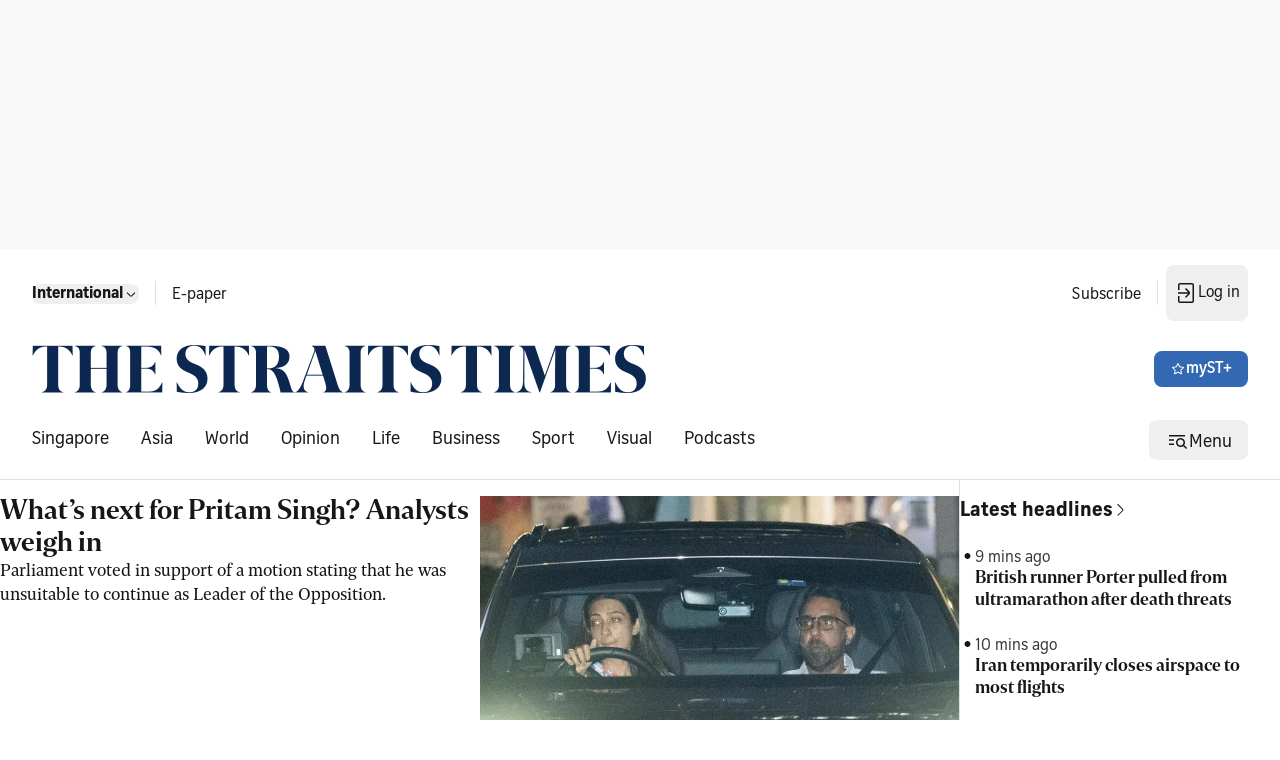

--- FILE ---
content_type: text/html; charset=utf8
request_url: https://www.straitstimes.com/global
body_size: 44472
content:
<!doctype html>
<html lang="en">
  <head>
    <meta charset="UTF-8" />
    <link href="/favicon.ico" rel="icon" type="image/x-icon" />
    <meta content="width" name="MobileOptimized" />
    <meta content="true" name="HandheldFriendly" />
    <meta content="width=device-width, initial-scale=1" name="viewport" />
    <meta content="ie=edge" http-equiv="x-ua-compatible" />
    <script src="https://adtag.sphdigital.com/pub/st/prebid.js" defer></script>
    <script src="https://cdp.sph.com.sg/activation/activation.js" id="sphwave-script"></script>
    <script
      async
      src="https://securepubads.g.doubleclick.net/tag/js/gpt.js"
      crossorigin="anonymous"
    ></script>
    <script type="text/javascript">
      const T_start = performance.now();
      window.T_prestitial = 0;
      window.googletag = window.googletag || { cmd: [] };
      window.gadSlots = {};
    </script>
    <script
      type="text/javascript"
      src="https://cdn.sphlabs.com/suid/suid.min.js"
    ></script>
    <title data-rh="true">The Straits Times - Breaking news, Singapore news, Asia and world news &amp; multimedia</title><meta data-rh="true" name="description" content="The Straits Times - Get latest breaking news, business, sports, lifestyle, tech &amp; multimedia and more news in Singapore, Asia &amp; rest of the world at straitstimes.com."/><meta data-rh="true" name="robots" content="index, follow, max-image-preview:large, max-snippet:-1, max-video-preview:-1"/><meta data-rh="true" property="og:site_name" content="The Straits Times"/><meta data-rh="true" property="og:type" content/><meta data-rh="true" property="og:url" content="https://www.straitstimes.com/global"/><meta data-rh="true" property="og:title" content="The Straits Times - Breaking news, Singapore news, Asia and world news &amp; multimedia"/><meta data-rh="true" property="og:description" content="The Straits Times - Get latest breaking news, business, sports, lifestyle, tech &amp; multimedia and more news in Singapore, Asia &amp; rest of the world at straitstimes.com."/><meta data-rh="true" property="og:locale" content="en_SG"/><meta data-rh="true" property="og:image" content="https://static1.straitstimes.com.sg/s3fs-public/articles/2025/06/05/ST-bg.jpg"/><meta data-rh="true" property="twitter:site" content="@straits_times"/><meta data-rh="true" property="twitter:card" content="summary_large_image"/><meta data-rh="true" property="twitter:title" content="The Straits Times - Breaking news, Singapore news, Asia and world news &amp; multimedia"/><meta data-rh="true" property="twitter:url" content="https://www.straitstimes.com/global"/><meta data-rh="true" property="twitter:image" content="https://static1.straitstimes.com.sg/s3fs-public/articles/2025/06/05/ST-bg.jpg"/><meta data-rh="true" property="fb:admins" content="100007469197550"/><meta data-rh="true" property="fb:app_id" content="263116810509534"/><meta data-rh="true" property="al:ios:url" content="https://www.straitstimes.com/global"/><meta data-rh="true" property="al:ios:app_store_id" content="547465441"/><meta data-rh="true" property="al:ios:app_name" content="Straits Times"/><meta data-rh="true" property="al:android:url" content="https://www.straitstimes.com/global"/><meta data-rh="true" property="al:web:url" content="https://www.straitstimes.com/global"/><meta data-rh="true" name="google-play-app" content="app-id=com.buuuk.st"/><meta data-rh="true" name="apple-itunes-app" content="app-id=547465441"/><link data-rh="true" rel="canonical" href="https://www.straitstimes.com/global"/><script data-rh="true" >window.NREUM||(NREUM={});NREUM.init={"jserrors":{"enabled":true},"logging":{"enabled":false},"metrics":{"enabled":true},"page_view_timing":{"enabled":true},"spa":{"enabled":false},"soft_navigations":{"enabled":false},"page_action":{"enabled":true},"page_view_event":{"enabled":true},"user_actions":{"enabled":false},"generic_events":{"enabled":true},"session_replay":{"enabled":false},"session_trace":{"enabled":false},"ajax":{"enabled":true},"privacy":{"cookies_enabled":true}};;NREUM.loader_config={"accountID":"225023","trustKey":"225023","agentID":"1103312532","licenseKey":"NRBR-70564e4017ab43d3811","applicationID":"1103312532"};NREUM.info={"beacon":"bam.nr-data.net","errorBeacon":"bam.nr-data.net","licenseKey":"NRBR-70564e4017ab43d3811","applicationID":"1103312532","sa":1}</script><script data-rh="true" type="text/javascript" src="/assets/nr-loader-spa-1.290.1.min-CWmC8H94.js" async="true"></script><script data-rh="true" id="ga_data_layer">
          var _data = {};
          _data = {
            "articleid"      : "",
            "cue_articleid"  : "",
            "at"             : "",
            "author"         : "",
            "chapter1"       : "",
            "chapter2"       : "",
            "chapter3"       : "",
            "contentcat"     : "1",
            "contenttype"    : "",
            "keyword"        : "",
            "sph_bs"         : "",
            "sph_iab"        : "",
            "article_source" : "",
            "level2"         : "1",
            "pagination"     : "1",
            "permutive_id"   : "",
            "pubdate"        : "",
            "story_threads"  : "",
            "title"          : "ST_Homepage_GLOBAL",
            "title_ga"       : "ST Homepage GLOBAL",
            "visitorcat"     : "1",
            "abVariant"      : "ST-DEFAULT",
            "articlecount"   : "0",
            "cd_version"     : "st2",
            "follow_authors" : "",
            "user_keyword"   : "",
          };
          var isArticlePage = false;
          if (typeof _data != "undefined" && typeof _data.articleid != "undefined" && _data.articleid != "") {
            isArticlePage = true;
          }
          if (typeof getCookieValue === 'function') {
          
          if(undefined != undefined && undefined != undefined) {
            var visitorcat = undefined;
            _data.visitorcat = visitorcat;
            _data.at = undefined;
          }
          
          if(undefined != undefined) {
            var svc = undefined;
            _data.svc = svc;
          }
        }
          </script><script data-rh="true" id="json-ld-schema" type="application/ld+json">{"@context":"https://schema.org","@graph":[{"@type":"NewsMediaOrganization","name":"ST","sameAs":["https://www.facebook.com/TheStraitsTimes","https://x.com/straits_times","https://www.instagram.com/straits_times","https://www.youtube.com/user/StraitsTimesOnline","https://en.wikipedia.org/wiki/The_Straits_Times","https://t.me/TheStraitsTimes","https://sg.linkedin.com/company/the-straits-times","https://www.tiktok.com/@straitstimes"],"url":"https://www.straitstimes.com/","contactPoint":{"@type":"ContactPoint","telephone":"+6563883838","availableLanguage":"English","contactType":"customer service"},"logo":{"@type":"ImageObject","url":"/logo.svg"}}]}</script>
    <script type="module" crossorigin src="/assets/index-ByzbLaIK.js"></script>
    <link rel="stylesheet" crossorigin href="/assets/index-CP4K2kWy.css">
  </head>

  <body>
    <div id="MyPageOverlay"></div>
    <div id="postitial_holder"></div>
    <div id="innity-flexframe-xxl-placeholder"></div>
    <script src="https://adtag.sphdigital.com/pub/st/apm-init.js"></script>
    <div id="chartbeat-script">
      <script type="text/javascript">
        (function () {
          /** CONFIGURATION START **/
          var _sf_async_config = (window._sf_async_config =
            window._sf_async_config || {});
          _sf_async_config.uid = 52075;
          _sf_async_config.domain = "straitstimes.com";
          _sf_async_config.useCanonical = true;
          _sf_async_config.useCanonicalDomain = true;
          /** CONFIGURATION END **/
        })();
      </script>
      <script async src="//static.chartbeat.com/js/chartbeat_mab.js"></script>
    </div>
    <div id="app"><div class="ad-wrapper listing-ads lb1-ad"><div id="dfp-ad-lb1" data-testid="advertisement-test-id"></div></div><div class="block border-b border-default pl-16 py-04 pr-04 tablet:pl-24 tablet:pr-16 desktop:py-16 desktop:px-32 transition-all duration-100 ease-linear" data-testid="header-wrapper-test-id"><div class="hidden desktop:block breakpoint:max-w-breakpoint breakpoint:mx-auto" data-testid="header-home-test-id"><div class="hidden desktop:flex justify-between flex-wrap pb-24"><div class="flex items-center"><div class="p-08 pl-00 flex"><div class="block self-stretch relative min-h-40 min-h-unset" data-testid="dropdown-test-id"><div role="button" tabindex="0" data-testid="dropdown-trigger-wrapper-test-id"><button data-testid="button-test-id" class="bg-none interactive-button text-primary disabled:layer-disabled hover:disabled:layer-disabled default p-00" aria-label="button for Singapore"><span class="font-button-md-bold">Singapore</span><!--$--><svg width="16px" height="16px" viewBox="0 0 24 24" fill="none" xmlns="http://www.w3.org/2000/svg" class="" data-testid="Navigation Expand More"><g id="Size=24dp"><path id="Vector" d="M6.5 9.5L5.5 10.5L10.31 15.31C10.78 15.78 11.39 16 12 16C12.61 16 13.23 15.77 13.69 15.31L18.5 10.5L17.5 9.5L12.71 14.29C12.32 14.68 11.69 14.68 11.3 14.29L6.51 9.5H6.5Z" fill="#161616"></path></g></svg><!--/$--></button></div></div></div><div class="w-01 h-24 mx-08 border-l border-default" data-testid="divider-vertical-id"></div><div class="px-08 py-12"><a href="https://e-paper.sph.com.sg/st" rel="noopener" class="flex select-none gap-x-04 items-center font-button-baseline-regular text-primary" aria-label="link for E-paper" target="_self" data-testid="E-paper"><p class="font-button-md-regular h-16">E-paper</p></a></div></div><div class="flex items-center"><div><a href="https://subscribe.sph.com.sg/publications-st/?utm_campaign=st_subscription&amp;amp;utm_medium=sph-publication&amp;amp;utm_source=st&amp;amp;utm_content=subscribelink-header" rel="noopener" class="flex select-none gap-x-04 items-center font-button-baseline-regular text-primary px-08 py-12" aria-label="link for Subscribe" target="_self" data-testid="Subscribe"><p class="font-button-md-regular h-16">Subscribe</p></a></div><div class="w-01 h-24 mx-08 border-l border-default" data-testid="divider-vertical-id"></div><div><div class="hidden tablet:block"><div class="self-stretch relative min-h-40 inline-block my-auto" data-testid="dropdown-test-id"><div role="button" tabindex="0" class="flex items-center" data-testid="dropdown-trigger-wrapper-test-id"><button data-testid="mysph-login-desktop-button-test-id" class="bg-none interactive-button text-primary disabled:layer-disabled hover:disabled:layer-disabled button-small transition-all duration-100 ease-linear hidden tablet:flex !px-08 !py-16" aria-label="button"><span class="font-button-md-regular h-20"></span><!--$--><svg id="loader-1" xmlns="http://www.w3.org/2000/svg" xmlns:xlink="http://www.w3.org/1999/xlink" x="0px" y="0px" width="16px" height="16px" viewBox="0 0 50 50" xml:space="preserve" class="!icon-placeholder" data-testid="Loader"><path fill="#000" d="M43.935,25.145c0-10.318-8.364-18.683-18.683-18.683c-10.318,0-18.683,8.365-18.683,18.683h4.068c0-8.071,6.543-14.615,14.615-14.615c8.072,0,14.615,6.543,14.615,14.615H43.935z"><animateTransform attributeType="xml" attributeName="transform" type="rotate" from="0 25 25" to="360 25 25" begin="0s" dur="0.6s" repeatCount="indefinite"></animateTransform></path></svg><!--/$--></button><button data-testid="mysph-login-mobile-button-test-id" class="bg-none interactive-button text-primary disabled:layer-disabled hover:disabled:layer-disabled button-small flex tablet:hidden !px-08 !py-12" aria-label="button for navigation/icon-nav-login"><!--$--><svg width="24px" height="24px" viewBox="0 0 24 24" fill="none" xmlns="http://www.w3.org/2000/svg" class="" data-testid="Navigation Login"><g id="Size=24dp"><path id="Vector" d="M4 11.25H14.14L11 8L12 7L15.31 10.31C15.78 10.78 16 11.39 16 12C16 12.61 15.77 13.23 15.31 13.69L12 17L11 16L14.14 12.75H4V11.25ZM18 2H6C4.9 2 4 2.9 4 4V9H5.5V3.5H18.5V20.5H5.5V15H4V20C4 21.1 4.9 22 6 22H18C19.1 22 20 21.1 20 20V4C20 2.9 19.1 2 18 2Z" fill="#161616"></path></g></svg><!--/$--></button></div></div></div></div></div></div><div class="flex justify-between flex-wrap content-center h-full items-stretch desktop:pb-24"><div class="flex items-center "><a href="https://www.straitstimes.com" rel="noopener" class="flex select-none gap-x-04 items-center font-button-baseline-regular text-primary" aria-label="link" target="_self" data-testid="Straitstimes.com header logo"><img src="/assets/ST-logo-default-aoeSLh4S.png" alt="Straitstimes.com header logo" class="h-48 py-16 aspect-auto desktop:py-00" data-testid="image-Straitstimes.com header logo"/></a></div><div class="flex items-center"><button data-testid="button-test-id" class="button-primary interactive-button text-inverse icon-inverse disabled:layer-disabled hover:disabled:layer-disabled button-small" aria-label="button for myST+"><!--$--><svg width="16px" height="16px" viewBox="0 0 24 24" fill="none" xmlns="http://www.w3.org/2000/svg" class="" data-testid="Menu Star"><g id="Type=Outlined, Size=24dp"><path id="Vector" d="M12.005 5.25125L14.0061 9.36352L18.8388 10.0039L15.5069 13.5058L16.2874 18.0083L12.005 15.7571L7.72263 18.0083L8.50306 13.5058L5.17122 10.0039L10.0039 9.36352L12.005 5.25125ZM12.005 3C11.6748 3 11.3546 3.17009 11.1845 3.50028L9.00334 8.00277L3.78045 8.83323C3.03004 8.94329 2.72987 9.85379 3.27017 10.3741L6.99223 13.9961L5.99167 19.0589C5.99167 19.8193 6.56199 19.9994 7.02224 19.9994C7.17233 19.9994 7.31241 19.9794 7.42247 19.9494L11.995 17.498L16.5675 19.9494C16.6776 19.9794 16.8077 19.9994 16.9677 19.9994C17.428 19.9994 17.9983 19.8093 17.9983 19.0589L16.9978 13.9961L20.7198 10.3741C21.2601 9.85379 20.96 8.93328 20.2095 8.83323L14.9866 8.00277L12.8054 3.50028C12.6353 3.16009 12.3152 3 11.985 3H12.005Z" fill="#161616"></path></g></svg><!--/$--><span class="font-button-md-semibold h-20">myST+</span></button></div></div><div class="hidden desktop:flex justify-between flex-wrap"><div class="flex items-center"><div class="flex w-full items-center justify-center" data-testid="lists-links-wrapper"><a href="/singapore" rel="noopener" class="flex select-none gap-x-04 items-center font-button-baseline-regular text-primary py-12 px-16 first:pl-00" aria-label="link for Singapore" target="_self" data-testid="lists-links-0"><p>Singapore</p></a><a href="/asia" rel="noopener" class="flex select-none gap-x-04 items-center font-button-baseline-regular text-primary py-12 px-16 first:pl-00" aria-label="link for Asia" target="_self" data-testid="lists-links-1"><p>Asia</p></a><a href="/world" rel="noopener" class="flex select-none gap-x-04 items-center font-button-baseline-regular text-primary py-12 px-16 first:pl-00" aria-label="link for World" target="_self" data-testid="lists-links-2"><p>World</p></a><a href="/opinion" rel="noopener" class="flex select-none gap-x-04 items-center font-button-baseline-regular text-primary py-12 px-16 first:pl-00" aria-label="link for Opinion" target="_self" data-testid="lists-links-3"><p>Opinion</p></a><a href="/life" rel="noopener" class="flex select-none gap-x-04 items-center font-button-baseline-regular text-primary py-12 px-16 first:pl-00" aria-label="link for Life" target="_self" data-testid="lists-links-4"><p>Life</p></a><a href="/business" rel="noopener" class="flex select-none gap-x-04 items-center font-button-baseline-regular text-primary py-12 px-16 first:pl-00" aria-label="link for Business" target="_self" data-testid="lists-links-5"><p>Business</p></a><a href="/sport" rel="noopener" class="flex select-none gap-x-04 items-center font-button-baseline-regular text-primary py-12 px-16 first:pl-00" aria-label="link for Sport" target="_self" data-testid="lists-links-6"><p>Sport</p></a><a href="/visual" rel="noopener" class="flex select-none gap-x-04 items-center font-button-baseline-regular text-primary py-12 px-16 first:pl-00" aria-label="link for Visual" target="_self" data-testid="lists-links-7"><p>Visual</p></a><a href="/st-podcasts" rel="noopener" class="flex select-none gap-x-04 items-center font-button-baseline-regular text-primary py-12 px-16 first:pl-00" aria-label="link for Podcasts" target="_self" data-testid="lists-links-8"><p>Podcasts</p></a></div></div><div class="flex items-center"><button data-testid="desktop-menu-trigger-button-test-id" class="bg-none interactive-button text-primary disabled:layer-disabled hover:disabled:layer-disabled button-small header-menu hidden tablet:flex" aria-label="button for Menu"><!--$--><svg width="24px" height="24px" viewBox="0 0 24 24" fill="none" xmlns="http://www.w3.org/2000/svg" class="" data-testid="Menu Hamburger Search"><g id="Size=24dp"><path id="Vector" d="M4 7V8.5H20V7H4ZM4 11.25V12.75H9V11.25H4ZM4 15.5V17H9V15.5H4ZM22 20L19.13 17.13C19.67 16.39 20 15.48 20 14.5C20 12.01 17.99 10 15.5 10C13.01 10 11 12.01 11 14.5C11 16.99 13.01 19 15.5 19C16.49 19 17.39 18.67 18.13 18.13L21 21L22 20ZM15.5 17.5C13.84 17.5 12.5 16.16 12.5 14.5C12.5 12.84 13.84 11.5 15.5 11.5C17.16 11.5 18.5 12.84 18.5 14.5C18.5 16.16 17.16 17.5 15.5 17.5Z" fill="#161616"></path></g></svg><!--/$--><span class="font-button-baseline-regular h-22 pt-3">Menu</span></button><button data-testid="mobile-menu-trigger-button-test-id" class="bg-none interactive-button text-primary disabled:layer-disabled hover:disabled:layer-disabled button-small flex tablet:hidden !px-08 !py-16" aria-label="button for menu/icon-menu-hamburger-search"><!--$--><svg width="24px" height="24px" viewBox="0 0 24 24" fill="none" xmlns="http://www.w3.org/2000/svg" class="" data-testid="Menu Hamburger Search"><g id="Size=24dp"><path id="Vector" d="M4 7V8.5H20V7H4ZM4 11.25V12.75H9V11.25H4ZM4 15.5V17H9V15.5H4ZM22 20L19.13 17.13C19.67 16.39 20 15.48 20 14.5C20 12.01 17.99 10 15.5 10C13.01 10 11 12.01 11 14.5C11 16.99 13.01 19 15.5 19C16.49 19 17.39 18.67 18.13 18.13L21 21L22 20ZM15.5 17.5C13.84 17.5 12.5 16.16 12.5 14.5C12.5 12.84 13.84 11.5 15.5 11.5C17.16 11.5 18.5 12.84 18.5 14.5C18.5 16.16 17.16 17.5 15.5 17.5Z" fill="#161616"></path></g></svg><!--/$--></button><nav class="menu-container hidden hide" data-testid="menu-container-test-id"><div class="pt-16 pb-08 flex w-full justify-end mobile:px-16 tablet:px-24"><button data-testid="menu-container-close-button-test-id" class="bg-none interactive-button text-primary disabled:layer-disabled hover:disabled:layer-disabled default p-00" aria-label="button for status/icon-status-error-filled"><!--$--><svg width="32px" height="32px" viewBox="0 0 24 24" fill="none" xmlns="http://www.w3.org/2000/svg" class="" data-testid="Status Error"><g id="Type=Filled, Size=24dp"><path id="Vector" d="M12 2C6.48 2 2 6.48 2 12C2 17.52 6.48 22 12 22C17.52 22 22 17.52 22 12C22 6.48 17.52 2 12 2ZM13 12L15.98 14.99L14.98 15.99L11.99 13.01L9 15.99L8 14.99L10.98 12L7.98 9L8.98 8L11.98 11L14.98 8L15.96 9.01L12.98 12H13Z" fill="#161616"></path></g></svg><!--/$--></button></div><div class="w-full"><div class="w-full mobile:px-16 tablet:px-24" data-testid="menu-edition-radio-button-test-id"><p class="font-navigation-sm-regular text-placeholder" data-testid="paragraph-test-id">Choose edition</p><div class="radio flex-row"><span tabindex="0" role="presentation"><input type="radio" id="menu-edition" data-testid="menu-edition-radio-item-test-id" class="h-16 w-18" checked="" value="/"/><label for="/" class="font-button-sm-semibold h-18">Singapore</label></span><span tabindex="1" role="presentation"><input type="radio" id="menu-edition" data-testid="menu-edition-radio-item-test-id" class="h-16 w-18" value="/global"/><label for="/global" class="font-button-sm-regular h-18">International</label></span></div></div><div class="border-b mx-00 w-full h-01 pb-16 border-default" data-testid="divider-horizontal-id"></div></div><div class="w-full"><a href="/search" rel="noopener" class="flex select-none gap-x-04 items-center text-primary mobile:px-16 tablet:px-24 justify-between w-full font-button-md-bold" aria-label="link for Search" target="_self" data-testid="link-navigation/icon-nav-search"><p>Search</p><!--$--><svg width="24px" height="24px" viewBox="0 0 24 24" fill="none" xmlns="http://www.w3.org/2000/svg" class="" data-testid="Navigation Search"><g id="Size=24dp"><path id="Vector" d="M20.5 19.5L15.42 14.42C16.4 13.21 17 11.67 17 10C17 6.13 13.87 3 10 3C6.13 3 3 6.13 3 10C3 13.87 6.13 17 10 17C11.68 17 13.22 16.41 14.42 15.42L19.5 20.5L20.5 19.5ZM10 15.5C6.97 15.5 4.5 13.03 4.5 10C4.5 6.97 6.97 4.5 10 4.5C13.03 4.5 15.5 6.97 15.5 10C15.5 13.03 13.03 15.5 10 15.5Z" fill="#161616"></path></g></svg><!--/$--></a><div class="border-b mx-00 w-full h-01 pb-16 border-default" data-testid="divider-horizontal-id"></div></div><div class="w-full "><div class="w-full capitalize" data-testid="accordion-test-id"><div class="pl-16 tablet:pl-24"><div class="justify-between flex w-full py-12 pl-00"><a href="/singapore" rel="noopener" class="flex select-none gap-x-04 items-center font-button-baseline-regular text-primary py-00 w-full" aria-label="link for singapore" target="_self" data-testid="singapore-accordion-link-test-id"><p class="h-16 font-button-sm-regular">singapore</p></a><button data-testid="singapore-accordion-button-test-id" class="bg-none interactive-button text-primary disabled:layer-disabled hover:disabled:layer-disabled default py-00" aria-label="button for singapore"><!--$--><svg width="24px" height="24px" viewBox="0 0 24 24" fill="none" xmlns="http://www.w3.org/2000/svg" class="" data-testid="Navigation Expand More"><g id="Size=24dp"><path id="Vector" d="M6.5 9.5L5.5 10.5L10.31 15.31C10.78 15.78 11.39 16 12 16C12.61 16 13.23 15.77 13.69 15.31L18.5 10.5L17.5 9.5L12.71 14.29C12.32 14.68 11.69 14.68 11.3 14.29L6.51 9.5H6.5Z" fill="#161616"></path></g></svg><!--/$--></button></div></div><div class="w-auto border-b mx-00 ml-16 desktop:ml-24 h-01 !border-subtle border-default" data-testid="divider-horizontal-id"></div></div><div class="w-full capitalize" data-testid="accordion-test-id"><div class="pl-16 tablet:pl-24"><div class="justify-between flex w-full py-12 pl-00"><a href="/asia" rel="noopener" class="flex select-none gap-x-04 items-center font-button-baseline-regular text-primary py-00 w-full" aria-label="link for asia" target="_self" data-testid="asia-accordion-link-test-id"><p class="h-16 font-button-sm-regular">asia</p></a><button data-testid="asia-accordion-button-test-id" class="bg-none interactive-button text-primary disabled:layer-disabled hover:disabled:layer-disabled default py-00" aria-label="button for asia"><!--$--><svg width="24px" height="24px" viewBox="0 0 24 24" fill="none" xmlns="http://www.w3.org/2000/svg" class="" data-testid="Navigation Expand More"><g id="Size=24dp"><path id="Vector" d="M6.5 9.5L5.5 10.5L10.31 15.31C10.78 15.78 11.39 16 12 16C12.61 16 13.23 15.77 13.69 15.31L18.5 10.5L17.5 9.5L12.71 14.29C12.32 14.68 11.69 14.68 11.3 14.29L6.51 9.5H6.5Z" fill="#161616"></path></g></svg><!--/$--></button></div></div><div class="w-auto border-b mx-00 ml-16 desktop:ml-24 h-01 !border-subtle border-default" data-testid="divider-horizontal-id"></div></div><div class="w-full capitalize" data-testid="accordion-test-id"><div class="pl-16 tablet:pl-24"><div class="justify-between flex w-full py-12 pl-00"><a href="/world" rel="noopener" class="flex select-none gap-x-04 items-center font-button-baseline-regular text-primary py-00 w-full" aria-label="link for world" target="_self" data-testid="world-accordion-link-test-id"><p class="h-16 font-button-sm-regular">world</p></a><button data-testid="world-accordion-button-test-id" class="bg-none interactive-button text-primary disabled:layer-disabled hover:disabled:layer-disabled default py-00" aria-label="button for world"><!--$--><svg width="24px" height="24px" viewBox="0 0 24 24" fill="none" xmlns="http://www.w3.org/2000/svg" class="" data-testid="Navigation Expand More"><g id="Size=24dp"><path id="Vector" d="M6.5 9.5L5.5 10.5L10.31 15.31C10.78 15.78 11.39 16 12 16C12.61 16 13.23 15.77 13.69 15.31L18.5 10.5L17.5 9.5L12.71 14.29C12.32 14.68 11.69 14.68 11.3 14.29L6.51 9.5H6.5Z" fill="#161616"></path></g></svg><!--/$--></button></div></div><div class="w-auto border-b mx-00 ml-16 desktop:ml-24 h-01 !border-subtle border-default" data-testid="divider-horizontal-id"></div></div><div class="w-full capitalize" data-testid="accordion-test-id"><div class="pl-16 tablet:pl-24"><div class="justify-between flex w-full py-12 pl-00"><a href="/opinion" rel="noopener" class="flex select-none gap-x-04 items-center font-button-baseline-regular text-primary py-00 w-full" aria-label="link for opinion" target="_self" data-testid="opinion-accordion-link-test-id"><p class="h-16 font-button-sm-regular">opinion</p></a><button data-testid="opinion-accordion-button-test-id" class="bg-none interactive-button text-primary disabled:layer-disabled hover:disabled:layer-disabled default py-00" aria-label="button for opinion"><!--$--><svg width="24px" height="24px" viewBox="0 0 24 24" fill="none" xmlns="http://www.w3.org/2000/svg" class="" data-testid="Navigation Expand More"><g id="Size=24dp"><path id="Vector" d="M6.5 9.5L5.5 10.5L10.31 15.31C10.78 15.78 11.39 16 12 16C12.61 16 13.23 15.77 13.69 15.31L18.5 10.5L17.5 9.5L12.71 14.29C12.32 14.68 11.69 14.68 11.3 14.29L6.51 9.5H6.5Z" fill="#161616"></path></g></svg><!--/$--></button></div></div><div class="w-auto border-b mx-00 ml-16 desktop:ml-24 h-01 !border-subtle border-default" data-testid="divider-horizontal-id"></div></div><div class="w-full capitalize" data-testid="accordion-test-id"><div class="pl-16 tablet:pl-24"><div class="justify-between flex w-full py-12 pl-00"><a href="/life" rel="noopener" class="flex select-none gap-x-04 items-center font-button-baseline-regular text-primary py-00 w-full" aria-label="link for life" target="_self" data-testid="life-accordion-link-test-id"><p class="h-16 font-button-sm-regular">life</p></a><button data-testid="life-accordion-button-test-id" class="bg-none interactive-button text-primary disabled:layer-disabled hover:disabled:layer-disabled default py-00" aria-label="button for life"><!--$--><svg width="24px" height="24px" viewBox="0 0 24 24" fill="none" xmlns="http://www.w3.org/2000/svg" class="" data-testid="Navigation Expand More"><g id="Size=24dp"><path id="Vector" d="M6.5 9.5L5.5 10.5L10.31 15.31C10.78 15.78 11.39 16 12 16C12.61 16 13.23 15.77 13.69 15.31L18.5 10.5L17.5 9.5L12.71 14.29C12.32 14.68 11.69 14.68 11.3 14.29L6.51 9.5H6.5Z" fill="#161616"></path></g></svg><!--/$--></button></div></div><div class="w-auto border-b mx-00 ml-16 desktop:ml-24 h-01 !border-subtle border-default" data-testid="divider-horizontal-id"></div></div><div class="w-full capitalize" data-testid="accordion-test-id"><div class="pl-16 tablet:pl-24"><div class="justify-between flex w-full py-12 pl-00"><a href="/business" rel="noopener" class="flex select-none gap-x-04 items-center font-button-baseline-regular text-primary py-00 w-full" aria-label="link for business" target="_self" data-testid="business-accordion-link-test-id"><p class="h-16 font-button-sm-regular">business</p></a><button data-testid="business-accordion-button-test-id" class="bg-none interactive-button text-primary disabled:layer-disabled hover:disabled:layer-disabled default py-00" aria-label="button for business"><!--$--><svg width="24px" height="24px" viewBox="0 0 24 24" fill="none" xmlns="http://www.w3.org/2000/svg" class="" data-testid="Navigation Expand More"><g id="Size=24dp"><path id="Vector" d="M6.5 9.5L5.5 10.5L10.31 15.31C10.78 15.78 11.39 16 12 16C12.61 16 13.23 15.77 13.69 15.31L18.5 10.5L17.5 9.5L12.71 14.29C12.32 14.68 11.69 14.68 11.3 14.29L6.51 9.5H6.5Z" fill="#161616"></path></g></svg><!--/$--></button></div></div><div class="w-auto border-b mx-00 ml-16 desktop:ml-24 h-01 !border-subtle border-default" data-testid="divider-horizontal-id"></div></div><div class="w-full capitalize" data-testid="accordion-test-id"><div class="pl-16 tablet:pl-24"><div class="justify-between flex w-full py-12 pl-00"><a href="/sport" rel="noopener" class="flex select-none gap-x-04 items-center font-button-baseline-regular text-primary py-00 w-full" aria-label="link for sport" target="_self" data-testid="sport-accordion-link-test-id"><p class="h-16 font-button-sm-regular">sport</p></a><button data-testid="sport-accordion-button-test-id" class="bg-none interactive-button text-primary disabled:layer-disabled hover:disabled:layer-disabled default py-00" aria-label="button for sport"><!--$--><svg width="24px" height="24px" viewBox="0 0 24 24" fill="none" xmlns="http://www.w3.org/2000/svg" class="" data-testid="Navigation Expand More"><g id="Size=24dp"><path id="Vector" d="M6.5 9.5L5.5 10.5L10.31 15.31C10.78 15.78 11.39 16 12 16C12.61 16 13.23 15.77 13.69 15.31L18.5 10.5L17.5 9.5L12.71 14.29C12.32 14.68 11.69 14.68 11.3 14.29L6.51 9.5H6.5Z" fill="#161616"></path></g></svg><!--/$--></button></div></div><div class="w-auto border-b mx-00 ml-16 desktop:ml-24 h-01 !border-subtle border-default" data-testid="divider-horizontal-id"></div></div><a href="/visual" rel="noopener" class="flex select-none gap-x-04 items-center font-button-baseline-regular text-primary px-16 tablet:px-24 py-12 w-full" aria-label="link for Visual" target="_self" data-testid="menu-item-test-id"><p class="font-button-sm-regular">Visual</p></a><div class="w-auto border-b mx-00 ml-16 desktop:ml-24 h-01 !border-subtle border-default" data-testid="divider-horizontal-id"></div><a href="/st-podcasts" rel="noopener" class="flex select-none gap-x-04 items-center font-button-baseline-regular text-primary px-16 tablet:px-24 py-12 w-full" aria-label="link for Podcasts" target="_self" data-testid="menu-item-test-id"><p class="font-button-sm-regular">Podcasts</p></a><div class="border-b mx-00 w-full h-01 pb-16 border-default" data-testid="divider-horizontal-id"></div></div><a href="https://rewards.sph.com.sg/" rel="noopener" class="flex select-none gap-x-04 items-center font-button-baseline-regular text-primary px-16 tablet:px-24 py-12 w-full" aria-label="link for SPH Rewards" target="_self" data-testid="menu-item-test-id"><p class="font-button-sm-regular">SPH Rewards</p></a><div class="border-b mx-00 w-full h-01 border-default" data-testid="divider-horizontal-id"></div><div class="w-full "><a href="https://www.stclassifieds.sg/?utm_source=Straits%20Times&amp;utm_medium=banner&amp;utm_campaign=ST_link_20131219" rel="noopener" class="flex select-none gap-x-04 items-center font-button-baseline-regular text-primary px-16 tablet:px-24 py-12 w-full" aria-label="link for STClassifieds" target="_self" data-testid="menu-item-test-id"><p class="font-button-sm-regular">STClassifieds</p></a><div class="w-auto border-b mx-00 ml-16 desktop:ml-24 h-01 !border-subtle border-default" data-testid="divider-horizontal-id"></div><a href="/paid-press-releases" rel="noopener" class="flex select-none gap-x-04 items-center font-button-baseline-regular text-primary px-16 tablet:px-24 py-12 w-full" aria-label="link for Paid press releases" target="_self" data-testid="menu-item-test-id"><p class="font-button-sm-regular">Paid press releases</p></a><div class="w-auto border-b mx-00 ml-16 desktop:ml-24 h-01 !border-subtle border-default" data-testid="divider-horizontal-id"></div><a href="https://www.sph.com.sg/advertising-solutions" rel="noopener" class="flex select-none gap-x-04 items-center font-button-baseline-regular text-primary mobile:px-16 tablet:px-24 py-12 justify-between w-full" aria-label="link for Advertise with us" target="_self" data-testid="link-navigation/icon-nav-external"><p class="font-button-sm-regular">Advertise with us</p><!--$--><svg width="24px" height="24px" viewBox="0 0 24 24" fill="none" xmlns="http://www.w3.org/2000/svg" class="" data-testid="Navigation External"><g id="Size=24dp"><path id="Vector" d="M19 13V19C19 20.1 18.1 21 17 21H5C3.9 21 3 20.1 3 19V7C3 5.9 3.9 5 5 5H11V6.5H4.5V19.5H17.5V13H19ZM11 12L18.5 4.5H14V3H19C20.1 3 21 3.9 21 5V10H19.5V5.5L12 13L11 12Z" fill="#161616"></path></g></svg><!--/$--></a><div class="border-b mx-00 w-full h-01 pb-16 border-default" data-testid="divider-horizontal-id"></div></div><div class="w-full pb-16"><a href="https://consumerfaq.sph.com.sg/kb?lang=en" rel="noopener" class="flex select-none gap-x-04 items-center font-button-baseline-regular text-primary px-16 tablet:px-24 py-12 w-full" aria-label="link for FAQs" target="_self" data-testid="menu-item-test-id"><p class="font-button-sm-regular">FAQs</p></a><div class="w-auto border-b mx-00 ml-16 desktop:ml-24 h-01 !border-subtle border-default" data-testid="divider-horizontal-id"></div><a href="mailto:stics@sph.com.sg?subject=Reach%20Us&amp;body=--%0D%0A
  Your browser info has automatically been included so that we can place your feedback in context; no personal data will be shared:%0D
  %0D%0AUser type : Anonymous
  %0D%0AVisitor ID : -nil-
  
  %0D%0ADevice Code : Web
  %0D%0A" rel="noopener" class="flex select-none gap-x-04 items-center font-button-baseline-regular text-primary px-16 tablet:px-24 py-12 w-full" aria-label="link for Contact us" target="_self" data-testid="menu-item-test-id"><p class="font-button-sm-regular">Contact us</p></a></div><div class="w-full min-h-80 block tablet:hidden"> </div></nav></div></div></div><div class="block desktop:hidden"><div class="flex justify-between mobile:flex-nowrap tablet:flex-wrap content-center h-full items-stretch breakpoint:max-w-breakpoint breakpoint:mx-auto" data-testid="header-main-test-id"><div class="flex items-center" data-testid="header-main-left-test-id"><a href="https://www.straitstimes.com" rel="noopener" class="flex select-none gap-x-04 items-center font-button-baseline-regular text-primary" aria-label="link" target="_self" data-testid="Straitstimes.com header logo"><img src="/assets/ST-logo-default-aoeSLh4S.png" alt="Straitstimes.com header logo" class="h-48 py-16 aspect-auto desktop:h-56 flex-shrink-0 w-auto object-contain" data-testid="image-Straitstimes.com header logo"/></a></div><div class="flex items-center flex-shrink" data-testid="header-main-right-test-id"><div class="self-stretch relative min-h-40 inline-block my-auto" data-testid="dropdown-test-id"><div role="button" tabindex="0" class="flex items-center" data-testid="dropdown-trigger-wrapper-test-id"><button data-testid="mysph-login-desktop-button-test-id" class="bg-none interactive-button text-primary disabled:layer-disabled hover:disabled:layer-disabled button-small transition-all duration-100 ease-linear hidden tablet:flex !px-08 !py-16" aria-label="button"><span class="font-button-md-regular h-20"></span><!--$--><svg id="loader-1" xmlns="http://www.w3.org/2000/svg" xmlns:xlink="http://www.w3.org/1999/xlink" x="0px" y="0px" width="16px" height="16px" viewBox="0 0 50 50" xml:space="preserve" class="!icon-placeholder" data-testid="Loader"><path fill="#000" d="M43.935,25.145c0-10.318-8.364-18.683-18.683-18.683c-10.318,0-18.683,8.365-18.683,18.683h4.068c0-8.071,6.543-14.615,14.615-14.615c8.072,0,14.615,6.543,14.615,14.615H43.935z"><animateTransform attributeType="xml" attributeName="transform" type="rotate" from="0 25 25" to="360 25 25" begin="0s" dur="0.6s" repeatCount="indefinite"></animateTransform></path></svg><!--/$--></button><button data-testid="mysph-login-mobile-button-test-id" class="bg-none interactive-button text-primary disabled:layer-disabled hover:disabled:layer-disabled button-small flex tablet:hidden !px-08 !py-12" aria-label="button for navigation/icon-nav-login"><!--$--><svg width="24px" height="24px" viewBox="0 0 24 24" fill="none" xmlns="http://www.w3.org/2000/svg" class="" data-testid="Navigation Login"><g id="Size=24dp"><path id="Vector" d="M4 11.25H14.14L11 8L12 7L15.31 10.31C15.78 10.78 16 11.39 16 12C16 12.61 15.77 13.23 15.31 13.69L12 17L11 16L14.14 12.75H4V11.25ZM18 2H6C4.9 2 4 2.9 4 4V9H5.5V3.5H18.5V20.5H5.5V15H4V20C4 21.1 4.9 22 6 22H18C19.1 22 20 21.1 20 20V4C20 2.9 19.1 2 18 2Z" fill="#161616"></path></g></svg><!--/$--></button></div></div><div class="w-01 h-24 mx-08 border-l hidden desktop:block border-default" data-testid="divider-vertical-id"></div><button data-testid="button-test-id" class="bg-none interactive-button text-primary disabled:layer-disabled hover:disabled:layer-disabled button-small hidden desktop:flex" aria-label="button for myST+"><!--$--><svg width="24px" height="24px" viewBox="0 0 24 24" fill="none" xmlns="http://www.w3.org/2000/svg" class="" data-testid="Menu Star"><g id="Type=Outlined, Size=24dp"><path id="Vector" d="M12.005 5.25125L14.0061 9.36352L18.8388 10.0039L15.5069 13.5058L16.2874 18.0083L12.005 15.7571L7.72263 18.0083L8.50306 13.5058L5.17122 10.0039L10.0039 9.36352L12.005 5.25125ZM12.005 3C11.6748 3 11.3546 3.17009 11.1845 3.50028L9.00334 8.00277L3.78045 8.83323C3.03004 8.94329 2.72987 9.85379 3.27017 10.3741L6.99223 13.9961L5.99167 19.0589C5.99167 19.8193 6.56199 19.9994 7.02224 19.9994C7.17233 19.9994 7.31241 19.9794 7.42247 19.9494L11.995 17.498L16.5675 19.9494C16.6776 19.9794 16.8077 19.9994 16.9677 19.9994C17.428 19.9994 17.9983 19.8093 17.9983 19.0589L16.9978 13.9961L20.7198 10.3741C21.2601 9.85379 20.96 8.93328 20.2095 8.83323L14.9866 8.00277L12.8054 3.50028C12.6353 3.16009 12.3152 3 11.985 3H12.005Z" fill="#161616"></path></g></svg><!--/$--><span class="font-button-md-regular">myST+</span></button><div class="w-01 h-24 mx-08 border-l hidden tablet:block border-default" data-testid="divider-vertical-id"></div><button data-testid="desktop-menu-trigger-button-test-id" class="bg-none interactive-button text-primary disabled:layer-disabled hover:disabled:layer-disabled button-small header-menu hidden tablet:flex" aria-label="button for Menu"><!--$--><svg width="24px" height="24px" viewBox="0 0 24 24" fill="none" xmlns="http://www.w3.org/2000/svg" class="" data-testid="Menu Hamburger Search"><g id="Size=24dp"><path id="Vector" d="M4 7V8.5H20V7H4ZM4 11.25V12.75H9V11.25H4ZM4 15.5V17H9V15.5H4ZM22 20L19.13 17.13C19.67 16.39 20 15.48 20 14.5C20 12.01 17.99 10 15.5 10C13.01 10 11 12.01 11 14.5C11 16.99 13.01 19 15.5 19C16.49 19 17.39 18.67 18.13 18.13L21 21L22 20ZM15.5 17.5C13.84 17.5 12.5 16.16 12.5 14.5C12.5 12.84 13.84 11.5 15.5 11.5C17.16 11.5 18.5 12.84 18.5 14.5C18.5 16.16 17.16 17.5 15.5 17.5Z" fill="#161616"></path></g></svg><!--/$--><span class="font-button-baseline-regular h-22 pt-3">Menu</span></button><button data-testid="mobile-menu-trigger-button-test-id" class="bg-none interactive-button text-primary disabled:layer-disabled hover:disabled:layer-disabled button-small flex tablet:hidden !px-08 !py-16" aria-label="button for menu/icon-menu-hamburger-search"><!--$--><svg width="24px" height="24px" viewBox="0 0 24 24" fill="none" xmlns="http://www.w3.org/2000/svg" class="" data-testid="Menu Hamburger Search"><g id="Size=24dp"><path id="Vector" d="M4 7V8.5H20V7H4ZM4 11.25V12.75H9V11.25H4ZM4 15.5V17H9V15.5H4ZM22 20L19.13 17.13C19.67 16.39 20 15.48 20 14.5C20 12.01 17.99 10 15.5 10C13.01 10 11 12.01 11 14.5C11 16.99 13.01 19 15.5 19C16.49 19 17.39 18.67 18.13 18.13L21 21L22 20ZM15.5 17.5C13.84 17.5 12.5 16.16 12.5 14.5C12.5 12.84 13.84 11.5 15.5 11.5C17.16 11.5 18.5 12.84 18.5 14.5C18.5 16.16 17.16 17.5 15.5 17.5Z" fill="#161616"></path></g></svg><!--/$--></button><nav class="menu-container hidden hide" data-testid="menu-container-test-id"><div class="pt-16 pb-08 flex w-full justify-end mobile:px-16 tablet:px-24"><button data-testid="menu-container-close-button-test-id" class="bg-none interactive-button text-primary disabled:layer-disabled hover:disabled:layer-disabled default p-00" aria-label="button for status/icon-status-error-filled"><!--$--><svg width="32px" height="32px" viewBox="0 0 24 24" fill="none" xmlns="http://www.w3.org/2000/svg" class="" data-testid="Status Error"><g id="Type=Filled, Size=24dp"><path id="Vector" d="M12 2C6.48 2 2 6.48 2 12C2 17.52 6.48 22 12 22C17.52 22 22 17.52 22 12C22 6.48 17.52 2 12 2ZM13 12L15.98 14.99L14.98 15.99L11.99 13.01L9 15.99L8 14.99L10.98 12L7.98 9L8.98 8L11.98 11L14.98 8L15.96 9.01L12.98 12H13Z" fill="#161616"></path></g></svg><!--/$--></button></div><div class="w-full"><div class="w-full mobile:px-16 tablet:px-24" data-testid="menu-edition-radio-button-test-id"><p class="font-navigation-sm-regular text-placeholder" data-testid="paragraph-test-id">Choose edition</p><div class="radio flex-row"><span tabindex="0" role="presentation"><input type="radio" id="menu-edition" data-testid="menu-edition-radio-item-test-id" class="h-16 w-18" checked="" value="/"/><label for="/" class="font-button-sm-semibold h-18">Singapore</label></span><span tabindex="1" role="presentation"><input type="radio" id="menu-edition" data-testid="menu-edition-radio-item-test-id" class="h-16 w-18" value="/global"/><label for="/global" class="font-button-sm-regular h-18">International</label></span></div></div><div class="border-b mx-00 w-full h-01 pb-16 border-default" data-testid="divider-horizontal-id"></div></div><div class="w-full"><a href="/search" rel="noopener" class="flex select-none gap-x-04 items-center text-primary mobile:px-16 tablet:px-24 justify-between w-full font-button-md-bold" aria-label="link for Search" target="_self" data-testid="link-navigation/icon-nav-search"><p>Search</p><!--$--><svg width="24px" height="24px" viewBox="0 0 24 24" fill="none" xmlns="http://www.w3.org/2000/svg" class="" data-testid="Navigation Search"><g id="Size=24dp"><path id="Vector" d="M20.5 19.5L15.42 14.42C16.4 13.21 17 11.67 17 10C17 6.13 13.87 3 10 3C6.13 3 3 6.13 3 10C3 13.87 6.13 17 10 17C11.68 17 13.22 16.41 14.42 15.42L19.5 20.5L20.5 19.5ZM10 15.5C6.97 15.5 4.5 13.03 4.5 10C4.5 6.97 6.97 4.5 10 4.5C13.03 4.5 15.5 6.97 15.5 10C15.5 13.03 13.03 15.5 10 15.5Z" fill="#161616"></path></g></svg><!--/$--></a><div class="border-b mx-00 w-full h-01 pb-16 border-default" data-testid="divider-horizontal-id"></div></div><div class="w-full "><div class="w-full capitalize" data-testid="accordion-test-id"><div class="pl-16 tablet:pl-24"><div class="justify-between flex w-full py-12 pl-00"><a href="/singapore" rel="noopener" class="flex select-none gap-x-04 items-center font-button-baseline-regular text-primary py-00 w-full" aria-label="link for singapore" target="_self" data-testid="singapore-accordion-link-test-id"><p class="h-16 font-button-sm-regular">singapore</p></a><button data-testid="singapore-accordion-button-test-id" class="bg-none interactive-button text-primary disabled:layer-disabled hover:disabled:layer-disabled default py-00" aria-label="button for singapore"><!--$--><svg width="24px" height="24px" viewBox="0 0 24 24" fill="none" xmlns="http://www.w3.org/2000/svg" class="" data-testid="Navigation Expand More"><g id="Size=24dp"><path id="Vector" d="M6.5 9.5L5.5 10.5L10.31 15.31C10.78 15.78 11.39 16 12 16C12.61 16 13.23 15.77 13.69 15.31L18.5 10.5L17.5 9.5L12.71 14.29C12.32 14.68 11.69 14.68 11.3 14.29L6.51 9.5H6.5Z" fill="#161616"></path></g></svg><!--/$--></button></div></div><div class="w-auto border-b mx-00 ml-16 desktop:ml-24 h-01 !border-subtle border-default" data-testid="divider-horizontal-id"></div></div><div class="w-full capitalize" data-testid="accordion-test-id"><div class="pl-16 tablet:pl-24"><div class="justify-between flex w-full py-12 pl-00"><a href="/asia" rel="noopener" class="flex select-none gap-x-04 items-center font-button-baseline-regular text-primary py-00 w-full" aria-label="link for asia" target="_self" data-testid="asia-accordion-link-test-id"><p class="h-16 font-button-sm-regular">asia</p></a><button data-testid="asia-accordion-button-test-id" class="bg-none interactive-button text-primary disabled:layer-disabled hover:disabled:layer-disabled default py-00" aria-label="button for asia"><!--$--><svg width="24px" height="24px" viewBox="0 0 24 24" fill="none" xmlns="http://www.w3.org/2000/svg" class="" data-testid="Navigation Expand More"><g id="Size=24dp"><path id="Vector" d="M6.5 9.5L5.5 10.5L10.31 15.31C10.78 15.78 11.39 16 12 16C12.61 16 13.23 15.77 13.69 15.31L18.5 10.5L17.5 9.5L12.71 14.29C12.32 14.68 11.69 14.68 11.3 14.29L6.51 9.5H6.5Z" fill="#161616"></path></g></svg><!--/$--></button></div></div><div class="w-auto border-b mx-00 ml-16 desktop:ml-24 h-01 !border-subtle border-default" data-testid="divider-horizontal-id"></div></div><div class="w-full capitalize" data-testid="accordion-test-id"><div class="pl-16 tablet:pl-24"><div class="justify-between flex w-full py-12 pl-00"><a href="/world" rel="noopener" class="flex select-none gap-x-04 items-center font-button-baseline-regular text-primary py-00 w-full" aria-label="link for world" target="_self" data-testid="world-accordion-link-test-id"><p class="h-16 font-button-sm-regular">world</p></a><button data-testid="world-accordion-button-test-id" class="bg-none interactive-button text-primary disabled:layer-disabled hover:disabled:layer-disabled default py-00" aria-label="button for world"><!--$--><svg width="24px" height="24px" viewBox="0 0 24 24" fill="none" xmlns="http://www.w3.org/2000/svg" class="" data-testid="Navigation Expand More"><g id="Size=24dp"><path id="Vector" d="M6.5 9.5L5.5 10.5L10.31 15.31C10.78 15.78 11.39 16 12 16C12.61 16 13.23 15.77 13.69 15.31L18.5 10.5L17.5 9.5L12.71 14.29C12.32 14.68 11.69 14.68 11.3 14.29L6.51 9.5H6.5Z" fill="#161616"></path></g></svg><!--/$--></button></div></div><div class="w-auto border-b mx-00 ml-16 desktop:ml-24 h-01 !border-subtle border-default" data-testid="divider-horizontal-id"></div></div><div class="w-full capitalize" data-testid="accordion-test-id"><div class="pl-16 tablet:pl-24"><div class="justify-between flex w-full py-12 pl-00"><a href="/opinion" rel="noopener" class="flex select-none gap-x-04 items-center font-button-baseline-regular text-primary py-00 w-full" aria-label="link for opinion" target="_self" data-testid="opinion-accordion-link-test-id"><p class="h-16 font-button-sm-regular">opinion</p></a><button data-testid="opinion-accordion-button-test-id" class="bg-none interactive-button text-primary disabled:layer-disabled hover:disabled:layer-disabled default py-00" aria-label="button for opinion"><!--$--><svg width="24px" height="24px" viewBox="0 0 24 24" fill="none" xmlns="http://www.w3.org/2000/svg" class="" data-testid="Navigation Expand More"><g id="Size=24dp"><path id="Vector" d="M6.5 9.5L5.5 10.5L10.31 15.31C10.78 15.78 11.39 16 12 16C12.61 16 13.23 15.77 13.69 15.31L18.5 10.5L17.5 9.5L12.71 14.29C12.32 14.68 11.69 14.68 11.3 14.29L6.51 9.5H6.5Z" fill="#161616"></path></g></svg><!--/$--></button></div></div><div class="w-auto border-b mx-00 ml-16 desktop:ml-24 h-01 !border-subtle border-default" data-testid="divider-horizontal-id"></div></div><div class="w-full capitalize" data-testid="accordion-test-id"><div class="pl-16 tablet:pl-24"><div class="justify-between flex w-full py-12 pl-00"><a href="/life" rel="noopener" class="flex select-none gap-x-04 items-center font-button-baseline-regular text-primary py-00 w-full" aria-label="link for life" target="_self" data-testid="life-accordion-link-test-id"><p class="h-16 font-button-sm-regular">life</p></a><button data-testid="life-accordion-button-test-id" class="bg-none interactive-button text-primary disabled:layer-disabled hover:disabled:layer-disabled default py-00" aria-label="button for life"><!--$--><svg width="24px" height="24px" viewBox="0 0 24 24" fill="none" xmlns="http://www.w3.org/2000/svg" class="" data-testid="Navigation Expand More"><g id="Size=24dp"><path id="Vector" d="M6.5 9.5L5.5 10.5L10.31 15.31C10.78 15.78 11.39 16 12 16C12.61 16 13.23 15.77 13.69 15.31L18.5 10.5L17.5 9.5L12.71 14.29C12.32 14.68 11.69 14.68 11.3 14.29L6.51 9.5H6.5Z" fill="#161616"></path></g></svg><!--/$--></button></div></div><div class="w-auto border-b mx-00 ml-16 desktop:ml-24 h-01 !border-subtle border-default" data-testid="divider-horizontal-id"></div></div><div class="w-full capitalize" data-testid="accordion-test-id"><div class="pl-16 tablet:pl-24"><div class="justify-between flex w-full py-12 pl-00"><a href="/business" rel="noopener" class="flex select-none gap-x-04 items-center font-button-baseline-regular text-primary py-00 w-full" aria-label="link for business" target="_self" data-testid="business-accordion-link-test-id"><p class="h-16 font-button-sm-regular">business</p></a><button data-testid="business-accordion-button-test-id" class="bg-none interactive-button text-primary disabled:layer-disabled hover:disabled:layer-disabled default py-00" aria-label="button for business"><!--$--><svg width="24px" height="24px" viewBox="0 0 24 24" fill="none" xmlns="http://www.w3.org/2000/svg" class="" data-testid="Navigation Expand More"><g id="Size=24dp"><path id="Vector" d="M6.5 9.5L5.5 10.5L10.31 15.31C10.78 15.78 11.39 16 12 16C12.61 16 13.23 15.77 13.69 15.31L18.5 10.5L17.5 9.5L12.71 14.29C12.32 14.68 11.69 14.68 11.3 14.29L6.51 9.5H6.5Z" fill="#161616"></path></g></svg><!--/$--></button></div></div><div class="w-auto border-b mx-00 ml-16 desktop:ml-24 h-01 !border-subtle border-default" data-testid="divider-horizontal-id"></div></div><div class="w-full capitalize" data-testid="accordion-test-id"><div class="pl-16 tablet:pl-24"><div class="justify-between flex w-full py-12 pl-00"><a href="/sport" rel="noopener" class="flex select-none gap-x-04 items-center font-button-baseline-regular text-primary py-00 w-full" aria-label="link for sport" target="_self" data-testid="sport-accordion-link-test-id"><p class="h-16 font-button-sm-regular">sport</p></a><button data-testid="sport-accordion-button-test-id" class="bg-none interactive-button text-primary disabled:layer-disabled hover:disabled:layer-disabled default py-00" aria-label="button for sport"><!--$--><svg width="24px" height="24px" viewBox="0 0 24 24" fill="none" xmlns="http://www.w3.org/2000/svg" class="" data-testid="Navigation Expand More"><g id="Size=24dp"><path id="Vector" d="M6.5 9.5L5.5 10.5L10.31 15.31C10.78 15.78 11.39 16 12 16C12.61 16 13.23 15.77 13.69 15.31L18.5 10.5L17.5 9.5L12.71 14.29C12.32 14.68 11.69 14.68 11.3 14.29L6.51 9.5H6.5Z" fill="#161616"></path></g></svg><!--/$--></button></div></div><div class="w-auto border-b mx-00 ml-16 desktop:ml-24 h-01 !border-subtle border-default" data-testid="divider-horizontal-id"></div></div><a href="/visual" rel="noopener" class="flex select-none gap-x-04 items-center font-button-baseline-regular text-primary px-16 tablet:px-24 py-12 w-full" aria-label="link for Visual" target="_self" data-testid="menu-item-test-id"><p class="font-button-sm-regular">Visual</p></a><div class="w-auto border-b mx-00 ml-16 desktop:ml-24 h-01 !border-subtle border-default" data-testid="divider-horizontal-id"></div><a href="/st-podcasts" rel="noopener" class="flex select-none gap-x-04 items-center font-button-baseline-regular text-primary px-16 tablet:px-24 py-12 w-full" aria-label="link for Podcasts" target="_self" data-testid="menu-item-test-id"><p class="font-button-sm-regular">Podcasts</p></a><div class="border-b mx-00 w-full h-01 pb-16 border-default" data-testid="divider-horizontal-id"></div></div><a href="https://rewards.sph.com.sg/" rel="noopener" class="flex select-none gap-x-04 items-center font-button-baseline-regular text-primary px-16 tablet:px-24 py-12 w-full" aria-label="link for SPH Rewards" target="_self" data-testid="menu-item-test-id"><p class="font-button-sm-regular">SPH Rewards</p></a><div class="border-b mx-00 w-full h-01 border-default" data-testid="divider-horizontal-id"></div><div class="w-full "><a href="https://www.stclassifieds.sg/?utm_source=Straits%20Times&amp;utm_medium=banner&amp;utm_campaign=ST_link_20131219" rel="noopener" class="flex select-none gap-x-04 items-center font-button-baseline-regular text-primary px-16 tablet:px-24 py-12 w-full" aria-label="link for STClassifieds" target="_self" data-testid="menu-item-test-id"><p class="font-button-sm-regular">STClassifieds</p></a><div class="w-auto border-b mx-00 ml-16 desktop:ml-24 h-01 !border-subtle border-default" data-testid="divider-horizontal-id"></div><a href="/paid-press-releases" rel="noopener" class="flex select-none gap-x-04 items-center font-button-baseline-regular text-primary px-16 tablet:px-24 py-12 w-full" aria-label="link for Paid press releases" target="_self" data-testid="menu-item-test-id"><p class="font-button-sm-regular">Paid press releases</p></a><div class="w-auto border-b mx-00 ml-16 desktop:ml-24 h-01 !border-subtle border-default" data-testid="divider-horizontal-id"></div><a href="https://www.sph.com.sg/advertising-solutions" rel="noopener" class="flex select-none gap-x-04 items-center font-button-baseline-regular text-primary mobile:px-16 tablet:px-24 py-12 justify-between w-full" aria-label="link for Advertise with us" target="_self" data-testid="link-navigation/icon-nav-external"><p class="font-button-sm-regular">Advertise with us</p><!--$--><svg width="24px" height="24px" viewBox="0 0 24 24" fill="none" xmlns="http://www.w3.org/2000/svg" class="" data-testid="Navigation External"><g id="Size=24dp"><path id="Vector" d="M19 13V19C19 20.1 18.1 21 17 21H5C3.9 21 3 20.1 3 19V7C3 5.9 3.9 5 5 5H11V6.5H4.5V19.5H17.5V13H19ZM11 12L18.5 4.5H14V3H19C20.1 3 21 3.9 21 5V10H19.5V5.5L12 13L11 12Z" fill="#161616"></path></g></svg><!--/$--></a><div class="border-b mx-00 w-full h-01 pb-16 border-default" data-testid="divider-horizontal-id"></div></div><div class="w-full pb-16"><a href="https://consumerfaq.sph.com.sg/kb?lang=en" rel="noopener" class="flex select-none gap-x-04 items-center font-button-baseline-regular text-primary px-16 tablet:px-24 py-12 w-full" aria-label="link for FAQs" target="_self" data-testid="menu-item-test-id"><p class="font-button-sm-regular">FAQs</p></a><div class="w-auto border-b mx-00 ml-16 desktop:ml-24 h-01 !border-subtle border-default" data-testid="divider-horizontal-id"></div><a href="mailto:stics@sph.com.sg?subject=Reach%20Us&amp;body=--%0D%0A
  Your browser info has automatically been included so that we can place your feedback in context; no personal data will be shared:%0D
  %0D%0AUser type : Anonymous
  %0D%0AVisitor ID : -nil-
  
  %0D%0ADevice Code : Web
  %0D%0A" rel="noopener" class="flex select-none gap-x-04 items-center font-button-baseline-regular text-primary px-16 tablet:px-24 py-12 w-full" aria-label="link for Contact us" target="_self" data-testid="menu-item-test-id"><p class="font-button-sm-regular">Contact us</p></a></div><div class="w-full min-h-80 block tablet:hidden"> </div></nav></div></div></div></div><main><div><div class="container"><div class="top-story-block" data-testid="top-container-block-test-id"><div class="left-col w-full desktop:max-w-3/4"><div class="flex flex-wrap flex-col self-stretch left-col tablet:pt-08 pb-16" data-testid="top-story-block-test-id"><div class="flex w-full mobile:pb-24 tablet:pt-16 desktop:pt-08 desktop:pb-32"><a href="/singapore/politics/whats-next-for-pritam-singh-analysts-weigh-in?ref=top-stories" rel="noopener" class="flex select-none gap-x-04 text-primary items-start w-full top-card h1-card" aria-label="link" target="_self" data-testid="custom-link"><div data-testid="bleed-lg-card-test-id" class="flex w-full desktop:gap-32 tablet:gap-24 gap-00 items-start self-stretch flex-col-reverse tablet:flex-row card"><div class="flex flex-col items-start gap-16 p-16 self-stretch flex-1-0-0 tablet:p-00 tablet:basis-1/2 w-full tablet:w-6/12"><div class="flex flex-col items-start gap-08 self-stretch"><h1 class="font-header-lg-semibold" data-testid="heading-test-id">What’s next for Pritam Singh? Analysts weigh in</h1></div><p class="font-body-sm-regular" data-testid="paragraph-test-id">Parliament voted in support of a motion stating that he was unsuitable to continue as Leader of the Opposition.</p></div><div class="tablet:basis-1/2 px-16 mobile:px-00 mobile:w-full pt-08 pb-00 tablet:p-00 tablet:w-6/12 w-screen tablet:max-w-50vw mobile:pt-00"><div><div class="flex flex-col items-start relative w-full aspect-landscape"><picture><source media="(max-width: 480px)" srcSet="https://cassette.sphdigital.com.sg/image/straitstimes/89b353049e442bcc4ebf4b838d0a033547b62f1dd156cc0013995b4529cff52c?w=480"/><source media="(min-width: 481px) and (max-width: 720px)" srcSet="https://cassette.sphdigital.com.sg/image/straitstimes/89b353049e442bcc4ebf4b838d0a033547b62f1dd156cc0013995b4529cff52c?w=720"/><source media="(min-width: 721px)" srcSet="https://cassette.sphdigital.com.sg/image/straitstimes/89b353049e442bcc4ebf4b838d0a033547b62f1dd156cc0013995b4529cff52c?w=720"/><img src="https://cassette.sphdigital.com.sg/image/straitstimes/89b353049e442bcc4ebf4b838d0a033547b62f1dd156cc0013995b4529cff52c" alt="WP chief Pritam Singh and his wife leaving Parliament House on Jan 14." class="aspect-landscape flex items-start shrink-0 object-cover" data-testid="image-test-id" loading="eager"/></picture></div></div></div></div></a></div><div class="w-auto h-24 mx-08 border-b row-divider border-default" data-testid="divider-horizontal-id"></div><div class="row-wrapper"><a href="/singapore/politics/parliament-deems-pritam-singh-unsuitable-to-continue-as-leader-of-the-opposition?ref=top-stories" rel="noopener" class="select-none gap-x-04 text-primary flex flex-nowrap items-start tablet:left-divider card basis-full desktop:basis-1/2" aria-label="link" target="_self" data-testid="custom-link"><div class="flex flex-col"><div class="flex self-stretch gap-16 block-sub-card-padding-extended" data-testid="headline-card-test-id"><div class="flex flex-col flex-grow basis-2/3 items-start gap-08"><h4 class="font-header-sm-semibold" data-testid="heading-test-id">Parliament deems Pritam Singh unsuitable to continue as Leader of the Opposition</h4></div><div class="flex-grow shrink-1 basis-1/3"><div class="flex flex-col items-start relative w-full aspect-square"><picture><source media="(max-width: 480px)" srcSet="https://cassette.sphdigital.com.sg/image/straitstimes/87ca2924b17608f656ccebaa097ecb6e4515292732e467561100648b051392d8"/><source media="(min-width: 481px) and (max-width: 720px)" srcSet="https://cassette.sphdigital.com.sg/image/straitstimes/87ca2924b17608f656ccebaa097ecb6e4515292732e467561100648b051392d8"/><source media="(min-width: 721px)" srcSet="https://cassette.sphdigital.com.sg/image/straitstimes/87ca2924b17608f656ccebaa097ecb6e4515292732e467561100648b051392d8"/><img src="https://cassette.sphdigital.com.sg/image/straitstimes/87ca2924b17608f656ccebaa097ecb6e4515292732e467561100648b051392d8" alt="image-alt" class="aspect-square flex items-start shrink-0 object-cover max-h-full max-tablet:aspect-square" data-testid="image-test-id" loading="lazy"/></picture></div></div></div></div></a><div class="w-01 h-24 mx-08 border-l item-divider border-default" data-testid="divider-vertical-id"></div><a href="/business/opportunities-in-spore-asia-as-venture-capital-players-focus-on-ai-fintech-and-healthtech-in-2026?ref=top-stories" rel="noopener" class="select-none gap-x-04 text-primary flex flex-nowrap items-start tablet:left-divider card basis-full desktop:basis-1/2" aria-label="link" target="_self" data-testid="custom-link"><div class="flex flex-col"><div class="flex self-stretch gap-16 block-sub-card-padding-extended" data-testid="headline-card-test-id"><div class="flex flex-col flex-grow basis-2/3 items-start gap-08"><h4 class="font-header-sm-semibold" data-testid="heading-test-id">Opportunities in S’pore, Asia as venture capital players focus on AI, fintech and healthtech in 2026</h4></div><div class="flex-grow shrink-1 basis-1/3"><div class="flex flex-col items-start relative w-full aspect-square"><picture><source media="(max-width: 480px)" srcSet="https://cassette.sphdigital.com.sg/image/straitstimes/2f341f58c15bd438e0392280bf86c50ae7721852b54bf6738efa3760adc152b3"/><source media="(min-width: 481px) and (max-width: 720px)" srcSet="https://cassette.sphdigital.com.sg/image/straitstimes/2f341f58c15bd438e0392280bf86c50ae7721852b54bf6738efa3760adc152b3"/><source media="(min-width: 721px)" srcSet="https://cassette.sphdigital.com.sg/image/straitstimes/2f341f58c15bd438e0392280bf86c50ae7721852b54bf6738efa3760adc152b3"/><img src="https://cassette.sphdigital.com.sg/image/straitstimes/2f341f58c15bd438e0392280bf86c50ae7721852b54bf6738efa3760adc152b3" alt="image-alt" class="aspect-square flex items-start shrink-0 object-cover max-h-full max-tablet:aspect-square" data-testid="image-test-id" loading="lazy"/></picture></div></div></div></div></a></div><div class="w-auto h-24 mx-08 border-b row-divider border-default" data-testid="divider-horizontal-id"></div><div class="row-wrapper"><a href="/opinion/laggard-to-poster-boy-chinas-big-bet-on-hainan?ref=top-stories" rel="noopener" class="select-none gap-x-04 text-primary flex flex-nowrap items-start tablet:left-divider card basis-full desktop:basis-1/2" aria-label="link" target="_self" data-testid="custom-link"><div class="flex flex-col"><div class="flex self-stretch gap-16 block-sub-card-padding-extended" data-testid="headline-card-test-id"><div class="flex flex-col flex-grow basis-2/3 items-start gap-08"><div class="flex items-center gap-00 desktop:gap-04" data-testid="default-kicker-test-id"><p class="line-limit-1 font-eyebrow-baseline-regular h-unset text-secondary" data-testid="paragraph-test-id">Commentary</p></div><h4 class="font-header-sm-semibold" data-testid="heading-test-id">Laggard to poster boy? China’s big bet on Hainan</h4></div><div class="flex-grow shrink-1 basis-1/3"><div class="flex flex-col items-start relative w-full aspect-square"><picture><source media="(max-width: 480px)" srcSet="https://cassette.sphdigital.com.sg/image/straitstimes/a9af5515d72e1bc3cdc95de0918b6f5f1e73f44f249af74d0ee36c1d6d26445f"/><source media="(min-width: 481px) and (max-width: 720px)" srcSet="https://cassette.sphdigital.com.sg/image/straitstimes/a9af5515d72e1bc3cdc95de0918b6f5f1e73f44f249af74d0ee36c1d6d26445f"/><source media="(min-width: 721px)" srcSet="https://cassette.sphdigital.com.sg/image/straitstimes/a9af5515d72e1bc3cdc95de0918b6f5f1e73f44f249af74d0ee36c1d6d26445f"/><img src="https://cassette.sphdigital.com.sg/image/straitstimes/a9af5515d72e1bc3cdc95de0918b6f5f1e73f44f249af74d0ee36c1d6d26445f" alt="image-alt" class="aspect-square flex items-start shrink-0 object-cover max-h-full max-tablet:aspect-square" data-testid="image-test-id" loading="lazy"/></picture></div></div></div></div></a><div class="w-01 h-24 mx-08 border-l item-divider border-default" data-testid="divider-vertical-id"></div><a href="/asia/se-asia/visit-malaysia-2026-tests-countrys-upgrade-from-ageing-border-control-system?ref=top-stories" rel="noopener" class="select-none gap-x-04 text-primary flex flex-nowrap items-start tablet:left-divider card basis-full desktop:basis-1/2" aria-label="link" target="_self" data-testid="custom-link"><div class="flex flex-col"><div class="flex self-stretch gap-16 block-sub-card-padding-extended" data-testid="headline-card-test-id"><div class="flex flex-col flex-grow basis-2/3 items-start gap-08"><h4 class="font-header-sm-semibold" data-testid="heading-test-id">Visit Malaysia 2026 tests country’s upgrade from ageing border control system</h4></div><div class="flex-grow shrink-1 basis-1/3"><div class="flex flex-col items-start relative w-full aspect-square"><picture><source media="(max-width: 480px)" srcSet="https://cassette.sphdigital.com.sg/image/straitstimes/c36ebb7eb87daa7b61e92a7c42b99217a3a2511d2a0a52945a98dec8ca8e0dd9"/><source media="(min-width: 481px) and (max-width: 720px)" srcSet="https://cassette.sphdigital.com.sg/image/straitstimes/c36ebb7eb87daa7b61e92a7c42b99217a3a2511d2a0a52945a98dec8ca8e0dd9"/><source media="(min-width: 721px)" srcSet="https://cassette.sphdigital.com.sg/image/straitstimes/c36ebb7eb87daa7b61e92a7c42b99217a3a2511d2a0a52945a98dec8ca8e0dd9"/><img src="https://cassette.sphdigital.com.sg/image/straitstimes/c36ebb7eb87daa7b61e92a7c42b99217a3a2511d2a0a52945a98dec8ca8e0dd9" alt="image-alt" class="aspect-square flex items-start shrink-0 object-cover max-h-full max-tablet:aspect-square" data-testid="image-test-id" loading="lazy"/></picture></div></div></div></div></a></div><div class="w-auto h-24 mx-08 border-b row-divider border-default" data-testid="divider-horizontal-id"></div><div class="row-wrapper"><a href="/world/united-states/trump-undeterred-in-quest-for-greenland-after-high-stakes-white-house-meeting?ref=top-stories" rel="noopener" class="flex select-none gap-x-04 text-primary items-stretch flex-grow-1 basis-full tablet:basis-1/3" aria-label="link" target="_self" data-testid="custom-link"><div class="flex flex-col px-00 card gap-08 block-sub-card-padding-extended" data-testid="headline-baseline-card-test-id"><h4 class="font-header-sm-semibold px-00 flex items-start self-stretch" data-testid="heading-test-id">Trump undeterred in quest for Greenland after high-stakes White House meeting</h4></div></a><div class="w-01 h-24 mx-08 border-l item-divider h-unset border-default" data-testid="divider-vertical-id"></div><a href="/world/middle-east/trump-says-he-has-been-told-killings-in-iran-are-stopping?ref=top-stories" rel="noopener" class="flex select-none gap-x-04 text-primary items-stretch flex-grow-1 basis-full tablet:basis-1/3" aria-label="link" target="_self" data-testid="custom-link"><div class="flex flex-col px-00 card gap-08 block-sub-card-padding-extended" data-testid="headline-baseline-card-test-id"><h4 class="font-header-sm-semibold px-00 flex items-start self-stretch" data-testid="heading-test-id">Trump says killings in Iran subsiding as experts warn on military intervention</h4></div></a><div class="w-01 h-24 mx-08 border-l item-divider h-unset border-default" data-testid="divider-vertical-id"></div><a href="/world/united-states/us-to-suspend-visa-processing-for-75-nations-next-week-fox-news-reports?ref=top-stories" rel="noopener" class="flex select-none gap-x-04 text-primary items-stretch flex-grow-1 basis-full tablet:basis-1/3" aria-label="link" target="_self" data-testid="custom-link"><div class="flex flex-col px-00 card gap-08 block-sub-card-padding-extended" data-testid="headline-baseline-card-test-id"><h4 class="font-header-sm-semibold px-00 flex items-start self-stretch" data-testid="heading-test-id">US to suspend immigrant visa processing for 75 nations </h4></div></a></div></div></div><div class="h-24 border-l mx-00 w-01 h-unset flex flex-wrap self-stretch border-default" data-testid="divider-vertical-id"></div><div class="right-col w-full pb-24"><div data-testid="latest-headlines-block-test-id"><div data-testid="content-block-header" class="flex flex-col p-16 desktop:px-00 content-block-header w-full px-00"><div class="w-auto mx-0 mb-16 h-00 block desktop:hidden border-dark border-b-3" data-testid="divider-horizontal-id"></div><div class="flex items-center"><a href="/breaking-news" rel="noopener" class="select-none text-primary flex gap-04 items-center" aria-label="link" target="_self" data-testid="content-block-header-link-text"><h6 class="font-header-xxsalt-bold break-words h-22 desktop:h-24 pt-3" data-testid="heading-test-id">Latest headlines</h6><!--$--><svg width="16px" height="16px" viewBox="0 0 24 24" fill="none" xmlns="http://www.w3.org/2000/svg" class="mt-04" data-testid="Navigation Chevron Right"><g id="Size=24dp"><path id="Vector" d="M8 4L9 3L16.31 10.31C16.78 10.78 17 11.39 17 12C17 12.61 16.77 13.23 16.31 13.69L9 21L8 20L15.17 12.71C15.56 12.32 15.56 11.69 15.17 11.3L8 4.01V4Z" fill="#161616"></path></g></svg><!--/$--></a></div></div><div class="latest-headline-block no-scrollbar"><a href="/sport/british-runner-porter-pulled-from-ultramarathon-after-death-threats?ref=latest-headlines" rel="noopener" class="flex select-none gap-x-04 text-primary default-timeline-card items-start" aria-label="link" target="_self" data-testid="timeline-card-test-id"><!--$--><svg width="16px" height="16px" viewBox="0 0 24 24" fill="none" xmlns="http://www.w3.org/2000/svg" class="py-2" data-testid="Action Bullet"><g id="Size=24dp"><path id="Vector" d="M12 18C15.3137 18 18 15.3137 18 12C18 8.68629 15.3137 6 12 6C8.68629 6 6 8.68629 6 12C6 15.3137 8.68629 18 12 18Z" fill="#161616"></path></g></svg><!--/$--><div class="flex flex-col gap-08 desktop:gap-04 w-full"><div class="flex flex-nowrap gap-04 max-h-16 desktop:max-h-unset items-center"><p class="font-eyebrow-baseline-regular flex-shrink-0 text-secondary opacity-0" data-testid="paragraph-test-id">minutes ago</p><div class="border-b desktop:hidden block w-full h-01 mx-00 border-default" data-testid="divider-horizontal-id"></div></div><div><h5 class="font-header-xs-semibold" data-testid="heading-test-id">British runner Porter pulled from ultramarathon after death threats</h5></div></div></a><a href="/world/middle-east/iran-temporarily-closes-airspace-to-most-flights?ref=latest-headlines" rel="noopener" class="flex select-none gap-x-04 text-primary default-timeline-card items-start" aria-label="link" target="_self" data-testid="timeline-card-test-id"><!--$--><svg width="16px" height="16px" viewBox="0 0 24 24" fill="none" xmlns="http://www.w3.org/2000/svg" class="py-2" data-testid="Action Bullet"><g id="Size=24dp"><path id="Vector" d="M12 18C15.3137 18 18 15.3137 18 12C18 8.68629 15.3137 6 12 6C8.68629 6 6 8.68629 6 12C6 15.3137 8.68629 18 12 18Z" fill="#161616"></path></g></svg><!--/$--><div class="flex flex-col gap-08 desktop:gap-04 w-full"><div class="flex flex-nowrap gap-04 max-h-16 desktop:max-h-unset items-center"><p class="font-eyebrow-baseline-regular flex-shrink-0 text-secondary opacity-0" data-testid="paragraph-test-id">minutes ago</p><div class="border-b desktop:hidden block w-full h-01 mx-00 border-default" data-testid="divider-horizontal-id"></div></div><div><h5 class="font-header-xs-semibold" data-testid="heading-test-id">Iran temporarily closes airspace to most flights</h5></div></div></a><a href="/world/middle-east/iran-minister-says-there-is-no-plan-for-hanging-when-asked-about-protests?ref=latest-headlines" rel="noopener" class="flex select-none gap-x-04 text-primary default-timeline-card items-start" aria-label="link" target="_self" data-testid="timeline-card-test-id"><!--$--><svg width="16px" height="16px" viewBox="0 0 24 24" fill="none" xmlns="http://www.w3.org/2000/svg" class="py-2" data-testid="Action Bullet"><g id="Size=24dp"><path id="Vector" d="M12 18C15.3137 18 18 15.3137 18 12C18 8.68629 15.3137 6 12 6C8.68629 6 6 8.68629 6 12C6 15.3137 8.68629 18 12 18Z" fill="#161616"></path></g></svg><!--/$--><div class="flex flex-col gap-08 desktop:gap-04 w-full"><div class="flex flex-nowrap gap-04 max-h-16 desktop:max-h-unset items-center"><p class="font-eyebrow-baseline-regular flex-shrink-0 text-secondary opacity-0" data-testid="paragraph-test-id">minutes ago</p><div class="border-b desktop:hidden block w-full h-01 mx-00 border-default" data-testid="divider-horizontal-id"></div></div><div><h5 class="font-header-xs-semibold" data-testid="heading-test-id">Iran minister says &#x27;there is no plan for hanging&#x27; when asked about protests</h5></div></div></a><a href="/world/united-states/trump-signs-bill-allowing-whole-milk-back-in-us-school-meals?ref=latest-headlines" rel="noopener" class="flex select-none gap-x-04 text-primary default-timeline-card items-start" aria-label="link" target="_self" data-testid="timeline-card-test-id"><!--$--><svg width="16px" height="16px" viewBox="0 0 24 24" fill="none" xmlns="http://www.w3.org/2000/svg" class="py-2" data-testid="Action Bullet"><g id="Size=24dp"><path id="Vector" d="M12 18C15.3137 18 18 15.3137 18 12C18 8.68629 15.3137 6 12 6C8.68629 6 6 8.68629 6 12C6 15.3137 8.68629 18 12 18Z" fill="#161616"></path></g></svg><!--/$--><div class="flex flex-col gap-08 desktop:gap-04 w-full"><div class="flex flex-nowrap gap-04 max-h-16 desktop:max-h-unset items-center"><p class="font-eyebrow-baseline-regular flex-shrink-0 text-secondary opacity-0" data-testid="paragraph-test-id">minutes ago</p><div class="border-b desktop:hidden block w-full h-01 mx-00 border-default" data-testid="divider-horizontal-id"></div></div><div><h5 class="font-header-xs-semibold" data-testid="heading-test-id">Trump signs bill allowing whole milk back in US school meals</h5></div></div></a><a href="/sport/tennis/keys-braces-for-defending-champion-pressure-at-australian-open?ref=latest-headlines" rel="noopener" class="flex select-none gap-x-04 text-primary default-timeline-card items-start" aria-label="link" target="_self" data-testid="timeline-card-test-id"><!--$--><svg width="16px" height="16px" viewBox="0 0 24 24" fill="none" xmlns="http://www.w3.org/2000/svg" class="py-2" data-testid="Action Bullet"><g id="Size=24dp"><path id="Vector" d="M12 18C15.3137 18 18 15.3137 18 12C18 8.68629 15.3137 6 12 6C8.68629 6 6 8.68629 6 12C6 15.3137 8.68629 18 12 18Z" fill="#161616"></path></g></svg><!--/$--><div class="flex flex-col gap-08 desktop:gap-04 w-full"><div class="flex flex-nowrap gap-04 max-h-16 desktop:max-h-unset items-center"><p class="font-eyebrow-baseline-regular flex-shrink-0 text-secondary opacity-0" data-testid="paragraph-test-id">minutes ago</p><div class="border-b desktop:hidden block w-full h-01 mx-00 border-default" data-testid="divider-horizontal-id"></div></div><div><h5 class="font-header-xs-semibold" data-testid="heading-test-id">Keys braces for defending champion pressure at Australian Open</h5></div></div></a></div></div><div class="main-recommended-topic" data-testid="homepage-recommended-topic-test-id"><div data-testid="content-block-header" class="flex flex-col p-16 desktop:px-00 content-block-header w-full mobile:p-00 mobile:pb-16 mobile:pt-16"><div class="w-auto mx-0 mb-16 h-00 border-dark border-b-3" data-testid="divider-horizontal-id"></div><div class="flex items-center"><h6 class="font-header-xxsalt-bold break-words h-22 desktop:h-24 pt-3" data-testid="heading-test-id">Trending</h6></div></div><div class="list-recommended-topic"><button data-testid="button-test-id" class="layer-one border-default border interactive-button text-primary disabled:layer-disabled hover:disabled:layer-disabled default recommended-topic-button layer-no-hover" aria-label="button for HDB"><span class="toggle-text">HDB</span></button><button data-testid="button-test-id" class="layer-one border-default border interactive-button text-primary disabled:layer-disabled hover:disabled:layer-disabled default recommended-topic-button layer-no-hover" aria-label="button for Pritam Singh"><span class="toggle-text">Pritam Singh</span></button><button data-testid="button-test-id" class="layer-one border-default border interactive-button text-primary disabled:layer-disabled hover:disabled:layer-disabled default recommended-topic-button layer-no-hover" aria-label="button for Singapore Parliament"><span class="toggle-text">Singapore Parliament</span></button><button data-testid="button-test-id" class="layer-one border-default border interactive-button text-primary disabled:layer-disabled hover:disabled:layer-disabled default recommended-topic-button layer-no-hover" aria-label="button for Mandai Wildlife Group"><span class="toggle-text">Mandai Wildlife Group</span></button><button data-testid="button-test-id" class="layer-one border-default border interactive-button text-primary disabled:layer-disabled hover:disabled:layer-disabled default recommended-topic-button layer-no-hover" aria-label="button for Malaysia"><span class="toggle-text">Malaysia</span></button></div></div></div></div></div><div class="ad-wrapper container-ads lb2-ad"><div id="dfp-ad-lb2" data-testid="advertisement-test-id"></div></div><div class="block-container" data-testid="shorts-story-block-test-id"><div data-testid="content-block-header" class="flex flex-col p-16 desktop:px-00 content-block-header w-full px-00"><div class="w-auto mx-0 mb-16 h-00 border-dark border-b-3" data-testid="divider-horizontal-id"></div><div class="flex items-center"><h6 class="font-header-xxsalt-bold break-words h-22 desktop:h-24 pt-3" data-testid="heading-test-id">Shorts</h6></div></div><div class="w-full py-08 desktop:py-16 h-max"><div class="flex items-center dynamic-gap w-full overflow-x-scroll overflow-y-clip no-scrollbar py-08 desktop:py-16 h-max desktop:hidden"><a href="/videos/6387712882112" rel="noopener" class="select-none gap-x-04 items-center text-primary card flex relative h-full w-full min-w-[--shorts-w] max-w-[--shorts-w]" aria-label="link" target="_blank" data-testid="shorts-card-test-id"><div class="flex flex-col relative items-stretch w-full h-full aspect-portrait"><picture><source media="(max-width: 480px)" srcSet="https://cf-images.ap-southeast-1.prod.boltdns.net/v1/static/4800266888001/fd245175-cded-42b6-87e1-74b21bc2ef70/ea14a73b-bf32-4584-b249-07ebbca6d961/1280x720/match/image.jpg?w=480"/><source media="(min-width: 481px) and (max-width: 720px)" srcSet="https://cf-images.ap-southeast-1.prod.boltdns.net/v1/static/4800266888001/fd245175-cded-42b6-87e1-74b21bc2ef70/ea14a73b-bf32-4584-b249-07ebbca6d961/1280x720/match/image.jpg?w=480"/><source media="(min-width: 721px)" srcSet="https://cf-images.ap-southeast-1.prod.boltdns.net/v1/static/4800266888001/fd245175-cded-42b6-87e1-74b21bc2ef70/ea14a73b-bf32-4584-b249-07ebbca6d961/1280x720/match/image.jpg?w=480"/><img src="https://cf-images.ap-southeast-1.prod.boltdns.net/v1/static/4800266888001/fd245175-cded-42b6-87e1-74b21bc2ef70/ea14a73b-bf32-4584-b249-07ebbca6d961/1280x720/match/image.jpg" alt="Jay Chou &#x27;gets served&#x27; at Australian Open" class="aspect-portrait flex items-start shrink-0 object-cover rounded-2xl border border-default shadow-default w-full" data-testid="image-test-id" loading="lazy"/></picture></div><div class="shorts-gradient absolute bottom-00 w-full h-4/5 rounded-b-2xl"></div><div class="flex flex-col gap-08 absolute bottom-00 w-full px-12 pb-16"><div class="flex gap-08 items-center p-00"><!--$--><svg width="16" height="16" viewBox="0 0 24 24" fill="none" xmlns="http://www.w3.org/2000/svg" class="icon-inverse" data-testid="Multimedia Play"><g id="Type=Default, Size=24dp"><path id="Vector" d="M6 6.0896V17.9051C6 18.7047 6.72 19.2245 7.36 18.8947L18.45 12.9869C19.18 12.5971 19.18 11.4076 18.45 11.0177L7.36 5.09998C6.73 4.76011 6 5.2899 6 6.0896Z" fill="#161616"></path></g></svg><!--/$--><p class="font-caption-baseline-regular text-inverse h-16" data-testid="paragraph-test-id">0:25</p></div></div></a><a href="/videos/6387708374112" rel="noopener" class="select-none gap-x-04 items-center text-primary card flex relative h-full w-full min-w-[--shorts-w] max-w-[--shorts-w]" aria-label="link" target="_blank" data-testid="shorts-card-test-id"><div class="flex flex-col relative items-stretch w-full h-full aspect-portrait"><picture><source media="(max-width: 480px)" srcSet="https://cf-images.ap-southeast-1.prod.boltdns.net/v1/jit/4800266888001/cb03019b-41a0-45d8-b0ee-bf3909639e6e/main/1280x720/27s872ms/match/image.jpg?w=480"/><source media="(min-width: 481px) and (max-width: 720px)" srcSet="https://cf-images.ap-southeast-1.prod.boltdns.net/v1/jit/4800266888001/cb03019b-41a0-45d8-b0ee-bf3909639e6e/main/1280x720/27s872ms/match/image.jpg?w=480"/><source media="(min-width: 721px)" srcSet="https://cf-images.ap-southeast-1.prod.boltdns.net/v1/jit/4800266888001/cb03019b-41a0-45d8-b0ee-bf3909639e6e/main/1280x720/27s872ms/match/image.jpg?w=480"/><img src="https://cf-images.ap-southeast-1.prod.boltdns.net/v1/jit/4800266888001/cb03019b-41a0-45d8-b0ee-bf3909639e6e/main/1280x720/27s872ms/match/image.jpg" alt="Parliament finds Pritam unsuitable to continue as Leader of the Opposition" class="aspect-portrait flex items-start shrink-0 object-cover rounded-2xl border border-default shadow-default w-full" data-testid="image-test-id" loading="lazy"/></picture></div><div class="shorts-gradient absolute bottom-00 w-full h-4/5 rounded-b-2xl"></div><div class="flex flex-col gap-08 absolute bottom-00 w-full px-12 pb-16"><div class="flex gap-08 items-center p-00"><!--$--><svg width="16" height="16" viewBox="0 0 24 24" fill="none" xmlns="http://www.w3.org/2000/svg" class="icon-inverse" data-testid="Multimedia Play"><g id="Type=Default, Size=24dp"><path id="Vector" d="M6 6.0896V17.9051C6 18.7047 6.72 19.2245 7.36 18.8947L18.45 12.9869C19.18 12.5971 19.18 11.4076 18.45 11.0177L7.36 5.09998C6.73 4.76011 6 5.2899 6 6.0896Z" fill="#161616"></path></g></svg><!--/$--><p class="font-caption-baseline-regular text-inverse h-16" data-testid="paragraph-test-id">0:56</p></div></div></a><a href="/videos/6387708151112" rel="noopener" class="select-none gap-x-04 items-center text-primary card flex relative h-full w-full min-w-[--shorts-w] max-w-[--shorts-w]" aria-label="link" target="_blank" data-testid="shorts-card-test-id"><div class="flex flex-col relative items-stretch w-full h-full aspect-portrait"><picture><source media="(max-width: 480px)" srcSet="https://cf-images.ap-southeast-1.prod.boltdns.net/v1/static/4800266888001/fd152a85-c388-4c0f-b815-100df3151326/9e41536e-1db9-490b-bd97-981541140110/1280x720/match/image.jpg?w=480"/><source media="(min-width: 481px) and (max-width: 720px)" srcSet="https://cf-images.ap-southeast-1.prod.boltdns.net/v1/static/4800266888001/fd152a85-c388-4c0f-b815-100df3151326/9e41536e-1db9-490b-bd97-981541140110/1280x720/match/image.jpg?w=480"/><source media="(min-width: 721px)" srcSet="https://cf-images.ap-southeast-1.prod.boltdns.net/v1/static/4800266888001/fd152a85-c388-4c0f-b815-100df3151326/9e41536e-1db9-490b-bd97-981541140110/1280x720/match/image.jpg?w=480"/><img src="https://cf-images.ap-southeast-1.prod.boltdns.net/v1/static/4800266888001/fd152a85-c388-4c0f-b815-100df3151326/9e41536e-1db9-490b-bd97-981541140110/1280x720/match/image.jpg" alt="Sylvia Lim asks Syed Harun about his position on integrity after he resigned as NMP ahead of GE2025" class="aspect-portrait flex items-start shrink-0 object-cover rounded-2xl border border-default shadow-default w-full" data-testid="image-test-id" loading="lazy"/></picture></div><div class="shorts-gradient absolute bottom-00 w-full h-4/5 rounded-b-2xl"></div><div class="flex flex-col gap-08 absolute bottom-00 w-full px-12 pb-16"><div class="flex gap-08 items-center p-00"><!--$--><svg width="16" height="16" viewBox="0 0 24 24" fill="none" xmlns="http://www.w3.org/2000/svg" class="icon-inverse" data-testid="Multimedia Play"><g id="Type=Default, Size=24dp"><path id="Vector" d="M6 6.0896V17.9051C6 18.7047 6.72 19.2245 7.36 18.8947L18.45 12.9869C19.18 12.5971 19.18 11.4076 18.45 11.0177L7.36 5.09998C6.73 4.76011 6 5.2899 6 6.0896Z" fill="#161616"></path></g></svg><!--/$--><p class="font-caption-baseline-regular text-inverse h-16" data-testid="paragraph-test-id">2:03</p></div></div></a><a href="/videos/6387705463112" rel="noopener" class="select-none gap-x-04 items-center text-primary card flex relative h-full w-full min-w-[--shorts-w] max-w-[--shorts-w]" aria-label="link" target="_blank" data-testid="shorts-card-test-id"><div class="flex flex-col relative items-stretch w-full h-full aspect-portrait"><picture><source media="(max-width: 480px)" srcSet="https://cf-images.ap-southeast-1.prod.boltdns.net/v1/static/4800266888001/99784c32-d510-40f9-95b3-894721f98ff4/80786d2a-c2f0-4cfb-8538-d12fc014b12c/1280x720/match/image.jpg?w=480"/><source media="(min-width: 481px) and (max-width: 720px)" srcSet="https://cf-images.ap-southeast-1.prod.boltdns.net/v1/static/4800266888001/99784c32-d510-40f9-95b3-894721f98ff4/80786d2a-c2f0-4cfb-8538-d12fc014b12c/1280x720/match/image.jpg?w=480"/><source media="(min-width: 721px)" srcSet="https://cf-images.ap-southeast-1.prod.boltdns.net/v1/static/4800266888001/99784c32-d510-40f9-95b3-894721f98ff4/80786d2a-c2f0-4cfb-8538-d12fc014b12c/1280x720/match/image.jpg?w=480"/><img src="https://cf-images.ap-southeast-1.prod.boltdns.net/v1/static/4800266888001/99784c32-d510-40f9-95b3-894721f98ff4/80786d2a-c2f0-4cfb-8538-d12fc014b12c/1280x720/match/image.jpg" alt="Heavy snow and strong winds batter Sapporo as Hokkaido braces for more frigid weather" class="aspect-portrait flex items-start shrink-0 object-cover rounded-2xl border border-default shadow-default w-full" data-testid="image-test-id" loading="lazy"/></picture></div><div class="shorts-gradient absolute bottom-00 w-full h-4/5 rounded-b-2xl"></div><div class="flex flex-col gap-08 absolute bottom-00 w-full px-12 pb-16"><div class="flex gap-08 items-center p-00"><!--$--><svg width="16" height="16" viewBox="0 0 24 24" fill="none" xmlns="http://www.w3.org/2000/svg" class="icon-inverse" data-testid="Multimedia Play"><g id="Type=Default, Size=24dp"><path id="Vector" d="M6 6.0896V17.9051C6 18.7047 6.72 19.2245 7.36 18.8947L18.45 12.9869C19.18 12.5971 19.18 11.4076 18.45 11.0177L7.36 5.09998C6.73 4.76011 6 5.2899 6 6.0896Z" fill="#161616"></path></g></svg><!--/$--><p class="font-caption-baseline-regular text-inverse h-16" data-testid="paragraph-test-id">0:38</p></div></div></a><a href="/videos/6387703387112" rel="noopener" class="select-none gap-x-04 items-center text-primary card flex relative h-full w-full min-w-[--shorts-w] max-w-[--shorts-w]" aria-label="link" target="_blank" data-testid="shorts-card-test-id"><div class="flex flex-col relative items-stretch w-full h-full aspect-portrait"><picture><source media="(max-width: 480px)" srcSet="https://cf-images.ap-southeast-1.prod.boltdns.net/v1/static/4800266888001/a1aa0cf6-6351-43d3-a471-0617c5fdb840/1e56106c-51a8-4b83-9ccc-b48c1c06fd61/1280x720/match/image.jpg?w=480"/><source media="(min-width: 481px) and (max-width: 720px)" srcSet="https://cf-images.ap-southeast-1.prod.boltdns.net/v1/static/4800266888001/a1aa0cf6-6351-43d3-a471-0617c5fdb840/1e56106c-51a8-4b83-9ccc-b48c1c06fd61/1280x720/match/image.jpg?w=480"/><source media="(min-width: 721px)" srcSet="https://cf-images.ap-southeast-1.prod.boltdns.net/v1/static/4800266888001/a1aa0cf6-6351-43d3-a471-0617c5fdb840/1e56106c-51a8-4b83-9ccc-b48c1c06fd61/1280x720/match/image.jpg?w=480"/><img src="https://cf-images.ap-southeast-1.prod.boltdns.net/v1/static/4800266888001/a1aa0cf6-6351-43d3-a471-0617c5fdb840/1e56106c-51a8-4b83-9ccc-b48c1c06fd61/1280x720/match/image.jpg" alt="Removing Pritam Singh as Leader of the Opposition is a party political exercise: Sylvia Lim" class="aspect-portrait flex items-start shrink-0 object-cover rounded-2xl border border-default shadow-default w-full" data-testid="image-test-id" loading="lazy"/></picture></div><div class="shorts-gradient absolute bottom-00 w-full h-4/5 rounded-b-2xl"></div><div class="flex flex-col gap-08 absolute bottom-00 w-full px-12 pb-16"><div class="flex gap-08 items-center p-00"><!--$--><svg width="16" height="16" viewBox="0 0 24 24" fill="none" xmlns="http://www.w3.org/2000/svg" class="icon-inverse" data-testid="Multimedia Play"><g id="Type=Default, Size=24dp"><path id="Vector" d="M6 6.0896V17.9051C6 18.7047 6.72 19.2245 7.36 18.8947L18.45 12.9869C19.18 12.5971 19.18 11.4076 18.45 11.0177L7.36 5.09998C6.73 4.76011 6 5.2899 6 6.0896Z" fill="#161616"></path></g></svg><!--/$--><p class="font-caption-baseline-regular text-inverse h-16" data-testid="paragraph-test-id">1:35</p></div></div></a><a href="/videos/6387703709112" rel="noopener" class="select-none gap-x-04 items-center text-primary card flex relative h-full w-full min-w-[--shorts-w] max-w-[--shorts-w]" aria-label="link" target="_blank" data-testid="shorts-card-test-id"><div class="flex flex-col relative items-stretch w-full h-full aspect-portrait"><picture><source media="(max-width: 480px)" srcSet="https://cf-images.ap-southeast-1.prod.boltdns.net/v1/static/4800266888001/a9e90bad-0d4f-4047-b1a4-231bfd74b783/af052f07-a0a4-4a81-90c2-351f604a07e5/1280x720/match/image.jpg?w=480"/><source media="(min-width: 481px) and (max-width: 720px)" srcSet="https://cf-images.ap-southeast-1.prod.boltdns.net/v1/static/4800266888001/a9e90bad-0d4f-4047-b1a4-231bfd74b783/af052f07-a0a4-4a81-90c2-351f604a07e5/1280x720/match/image.jpg?w=480"/><source media="(min-width: 721px)" srcSet="https://cf-images.ap-southeast-1.prod.boltdns.net/v1/static/4800266888001/a9e90bad-0d4f-4047-b1a4-231bfd74b783/af052f07-a0a4-4a81-90c2-351f604a07e5/1280x720/match/image.jpg?w=480"/><img src="https://cf-images.ap-southeast-1.prod.boltdns.net/v1/static/4800266888001/a9e90bad-0d4f-4047-b1a4-231bfd74b783/af052f07-a0a4-4a81-90c2-351f604a07e5/1280x720/match/image.jpg" alt="At least 28 dead after crane collapses onto passing train in north-east Thailand" class="aspect-portrait flex items-start shrink-0 object-cover rounded-2xl border border-default shadow-default w-full" data-testid="image-test-id" loading="lazy"/></picture></div><div class="shorts-gradient absolute bottom-00 w-full h-4/5 rounded-b-2xl"></div><div class="flex flex-col gap-08 absolute bottom-00 w-full px-12 pb-16"><div class="flex gap-08 items-center p-00"><!--$--><svg width="16" height="16" viewBox="0 0 24 24" fill="none" xmlns="http://www.w3.org/2000/svg" class="icon-inverse" data-testid="Multimedia Play"><g id="Type=Default, Size=24dp"><path id="Vector" d="M6 6.0896V17.9051C6 18.7047 6.72 19.2245 7.36 18.8947L18.45 12.9869C19.18 12.5971 19.18 11.4076 18.45 11.0177L7.36 5.09998C6.73 4.76011 6 5.2899 6 6.0896Z" fill="#161616"></path></g></svg><!--/$--><p class="font-caption-baseline-regular text-inverse h-16" data-testid="paragraph-test-id">0:47</p></div></div></a><a href="/videos/6387703903112" rel="noopener" class="select-none gap-x-04 items-center text-primary card flex relative h-full w-full min-w-[--shorts-w] max-w-[--shorts-w]" aria-label="link" target="_blank" data-testid="shorts-card-test-id"><div class="flex flex-col relative items-stretch w-full h-full aspect-portrait"><picture><source media="(max-width: 480px)" srcSet="https://cf-images.ap-southeast-1.prod.boltdns.net/v1/static/4800266888001/26d98647-1c3c-4dda-9c3f-8846da919e7d/929543c0-2e48-408a-89ba-b2a2597fd882/1280x720/match/image.jpg?w=480"/><source media="(min-width: 481px) and (max-width: 720px)" srcSet="https://cf-images.ap-southeast-1.prod.boltdns.net/v1/static/4800266888001/26d98647-1c3c-4dda-9c3f-8846da919e7d/929543c0-2e48-408a-89ba-b2a2597fd882/1280x720/match/image.jpg?w=480"/><source media="(min-width: 721px)" srcSet="https://cf-images.ap-southeast-1.prod.boltdns.net/v1/static/4800266888001/26d98647-1c3c-4dda-9c3f-8846da919e7d/929543c0-2e48-408a-89ba-b2a2597fd882/1280x720/match/image.jpg?w=480"/><img src="https://cf-images.ap-southeast-1.prod.boltdns.net/v1/static/4800266888001/26d98647-1c3c-4dda-9c3f-8846da919e7d/929543c0-2e48-408a-89ba-b2a2597fd882/1280x720/match/image.jpg" alt="I disagree that my conduct was dishonourable, unbecoming of an MP: Pritam Singh" class="aspect-portrait flex items-start shrink-0 object-cover rounded-2xl border border-default shadow-default w-full" data-testid="image-test-id" loading="lazy"/></picture></div><div class="shorts-gradient absolute bottom-00 w-full h-4/5 rounded-b-2xl"></div><div class="flex flex-col gap-08 absolute bottom-00 w-full px-12 pb-16"><div class="flex gap-08 items-center p-00"><!--$--><svg width="16" height="16" viewBox="0 0 24 24" fill="none" xmlns="http://www.w3.org/2000/svg" class="icon-inverse" data-testid="Multimedia Play"><g id="Type=Default, Size=24dp"><path id="Vector" d="M6 6.0896V17.9051C6 18.7047 6.72 19.2245 7.36 18.8947L18.45 12.9869C19.18 12.5971 19.18 11.4076 18.45 11.0177L7.36 5.09998C6.73 4.76011 6 5.2899 6 6.0896Z" fill="#161616"></path></g></svg><!--/$--><p class="font-caption-baseline-regular text-inverse h-16" data-testid="paragraph-test-id">1:48</p></div></div></a><a href="/videos/6387702020112" rel="noopener" class="select-none gap-x-04 items-center text-primary card flex relative h-full w-full min-w-[--shorts-w] max-w-[--shorts-w]" aria-label="link" target="_blank" data-testid="shorts-card-test-id"><div class="flex flex-col relative items-stretch w-full h-full aspect-portrait"><picture><source media="(max-width: 480px)" srcSet="https://cf-images.ap-southeast-1.prod.boltdns.net/v1/static/4800266888001/09921eb3-e40d-4994-a24f-82e4fa487dd6/2ebc42ae-69a2-49e7-b853-f4bf46bd397c/1280x720/match/image.jpg?w=480"/><source media="(min-width: 481px) and (max-width: 720px)" srcSet="https://cf-images.ap-southeast-1.prod.boltdns.net/v1/static/4800266888001/09921eb3-e40d-4994-a24f-82e4fa487dd6/2ebc42ae-69a2-49e7-b853-f4bf46bd397c/1280x720/match/image.jpg?w=480"/><source media="(min-width: 721px)" srcSet="https://cf-images.ap-southeast-1.prod.boltdns.net/v1/static/4800266888001/09921eb3-e40d-4994-a24f-82e4fa487dd6/2ebc42ae-69a2-49e7-b853-f4bf46bd397c/1280x720/match/image.jpg?w=480"/><img src="https://cf-images.ap-southeast-1.prod.boltdns.net/v1/static/4800266888001/09921eb3-e40d-4994-a24f-82e4fa487dd6/2ebc42ae-69a2-49e7-b853-f4bf46bd397c/1280x720/match/image.jpg" alt="Parliament&#x27;s view on Pritam&#x27;s case should not depend on WP’s internal deliberations: Indranee" class="aspect-portrait flex items-start shrink-0 object-cover rounded-2xl border border-default shadow-default w-full" data-testid="image-test-id" loading="lazy"/></picture></div><div class="shorts-gradient absolute bottom-00 w-full h-4/5 rounded-b-2xl"></div><div class="flex flex-col gap-08 absolute bottom-00 w-full px-12 pb-16"><div class="flex gap-08 items-center p-00"><!--$--><svg width="16" height="16" viewBox="0 0 24 24" fill="none" xmlns="http://www.w3.org/2000/svg" class="icon-inverse" data-testid="Multimedia Play"><g id="Type=Default, Size=24dp"><path id="Vector" d="M6 6.0896V17.9051C6 18.7047 6.72 19.2245 7.36 18.8947L18.45 12.9869C19.18 12.5971 19.18 11.4076 18.45 11.0177L7.36 5.09998C6.73 4.76011 6 5.2899 6 6.0896Z" fill="#161616"></path></g></svg><!--/$--><p class="font-caption-baseline-regular text-inverse h-16" data-testid="paragraph-test-id">2:00</p></div></div></a><a href="/videos/6387701513112" rel="noopener" class="select-none gap-x-04 items-center text-primary card flex relative h-full w-full min-w-[--shorts-w] max-w-[--shorts-w]" aria-label="link" target="_blank" data-testid="shorts-card-test-id"><div class="flex flex-col relative items-stretch w-full h-full aspect-portrait"><picture><source media="(max-width: 480px)" srcSet="https://cf-images.ap-southeast-1.prod.boltdns.net/v1/static/4800266888001/9b3d60af-8ea2-4242-8553-aa6e760ecc13/1e590f7b-7f37-40e1-a587-ea81dab51efb/1280x720/match/image.jpg?w=480"/><source media="(min-width: 481px) and (max-width: 720px)" srcSet="https://cf-images.ap-southeast-1.prod.boltdns.net/v1/static/4800266888001/9b3d60af-8ea2-4242-8553-aa6e760ecc13/1e590f7b-7f37-40e1-a587-ea81dab51efb/1280x720/match/image.jpg?w=480"/><source media="(min-width: 721px)" srcSet="https://cf-images.ap-southeast-1.prod.boltdns.net/v1/static/4800266888001/9b3d60af-8ea2-4242-8553-aa6e760ecc13/1e590f7b-7f37-40e1-a587-ea81dab51efb/1280x720/match/image.jpg?w=480"/><img src="https://cf-images.ap-southeast-1.prod.boltdns.net/v1/static/4800266888001/9b3d60af-8ea2-4242-8553-aa6e760ecc13/1e590f7b-7f37-40e1-a587-ea81dab51efb/1280x720/match/image.jpg" alt="Pritam’s case shows a failure of leadership: Indranee" class="aspect-portrait flex items-start shrink-0 object-cover rounded-2xl border border-default shadow-default w-full" data-testid="image-test-id" loading="lazy"/></picture></div><div class="shorts-gradient absolute bottom-00 w-full h-4/5 rounded-b-2xl"></div><div class="flex flex-col gap-08 absolute bottom-00 w-full px-12 pb-16"><div class="flex gap-08 items-center p-00"><!--$--><svg width="16" height="16" viewBox="0 0 24 24" fill="none" xmlns="http://www.w3.org/2000/svg" class="icon-inverse" data-testid="Multimedia Play"><g id="Type=Default, Size=24dp"><path id="Vector" d="M6 6.0896V17.9051C6 18.7047 6.72 19.2245 7.36 18.8947L18.45 12.9869C19.18 12.5971 19.18 11.4076 18.45 11.0177L7.36 5.09998C6.73 4.76011 6 5.2899 6 6.0896Z" fill="#161616"></path></g></svg><!--/$--><p class="font-caption-baseline-regular text-inverse h-16" data-testid="paragraph-test-id">2:23</p></div></div></a></div></div></div><div class="block-container four-story-block" data-testid="four-story-block-test-id"><div data-testid="content-block-header" class="flex flex-col p-16 desktop:px-00 content-block-header w-full px-00"><div class="w-auto mx-0 mb-16 h-00 border-dark border-b-3" data-testid="divider-horizontal-id"></div><div class="flex items-center"><a href="/singapore" rel="noopener" class="select-none text-primary flex gap-04 items-center" aria-label="link" target="_self" data-testid="content-block-header-link-text"><h6 class="font-header-xxsalt-bold break-words h-22 desktop:h-24 pt-3" data-testid="heading-test-id">Singapore</h6><!--$--><svg width="16px" height="16px" viewBox="0 0 24 24" fill="none" xmlns="http://www.w3.org/2000/svg" class="mt-04" data-testid="Navigation Chevron Right"><g id="Size=24dp"><path id="Vector" d="M8 4L9 3L16.31 10.31C16.78 10.78 17 11.39 17 12C17 12.61 16.77 13.23 16.31 13.69L9 21L8 20L15.17 12.71C15.56 12.32 15.56 11.69 15.17 11.3L8 4.01V4Z" fill="#161616"></path></g></svg><!--/$--></a></div></div><div class="flex w-full flex-wrap desktop:flex-nowrap desktop:gap-16"><div class="left-col w-full"><a href="/singapore/politics/grouping-hdb-blocks-with-fewer-units-together-for-hip-voting-under-consideration-chee-hong-tat?ref=singapore" rel="noopener" class="flex select-none gap-x-04 text-primary items-start w-full block-card-padding-extended" aria-label="link" target="_self" data-testid="custom-link"><div data-testid="bleed-lg-card-test-id" class="flex w-full desktop:gap-32 tablet:gap-24 gap-00 items-start self-stretch flex-col-reverse tablet:flex-row card"><div class="flex flex-col items-start gap-16 p-16 self-stretch flex-1-0-0 tablet:p-00 tablet:basis-1/2 w-full tablet:w-6/12 mobile:px-00"><div class="flex flex-col items-start gap-08 self-stretch"><h2 class="font-header-lg-semibold" data-testid="heading-test-id">Grouping HDB blocks with fewer units together for HIP voting under consideration: Chee Hong Tat</h2></div><p class="font-body-sm-regular" data-testid="paragraph-test-id">The improvement measures are carried out when at least 75 per cent of a block’s eligible Singaporean households vote for it.</p></div><div class="tablet:basis-1/2 px-16 mobile:px-00 mobile:w-full pt-08 pb-00 tablet:p-00 tablet:w-6/12 w-screen tablet:max-w-50vw"><div><div class="flex flex-col items-start relative w-full aspect-landscape"><picture><source media="(max-width: 480px)" srcSet="https://cassette.sphdigital.com.sg/image/straitstimes/332284b4fd4dc05ca4b278874cb29449437a408e497ae9bfbf1fa206ca810a03?w=480"/><source media="(min-width: 481px) and (max-width: 720px)" srcSet="https://cassette.sphdigital.com.sg/image/straitstimes/332284b4fd4dc05ca4b278874cb29449437a408e497ae9bfbf1fa206ca810a03?w=720"/><source media="(min-width: 721px)" srcSet="https://cassette.sphdigital.com.sg/image/straitstimes/332284b4fd4dc05ca4b278874cb29449437a408e497ae9bfbf1fa206ca810a03?w=720"/><img src="https://cassette.sphdigital.com.sg/image/straitstimes/332284b4fd4dc05ca4b278874cb29449437a408e497ae9bfbf1fa206ca810a03" alt="The programme can start when at least 75 per cent of a block’s eligible Singaporean households have voted for it." class="aspect-landscape flex items-start shrink-0 object-cover" data-testid="image-test-id" loading="lazy"/></picture></div></div></div></div></a></div><div class="h-24 border-l w-auto h-unset mx-00 border-b row-divider border-default" data-testid="divider-vertical-id"></div><div class="w-full h-01 mx-00 border-b row-divider desktop:hidden border-default" data-testid="divider-horizontal-id"></div><div class="right-col"><div class="row-wrapper self-stretch w-full tablet-mixed-orientation mobile:gap-24 tablet:gap-12 desktop:gap-00 p-00 tablet:py-24 desktop:py-00"><a href="/singapore/politics/pritam-has-shown-failure-of-leadership-failure-to-take-responsibility-indranee?ref=singapore" rel="noopener" class="flex select-none gap-x-04 text-primary items-stretch flex-grow-1 basis-full tablet:basis-1/3" aria-label="link" target="_self" data-testid="custom-link"><div class="flex flex-col px-00 card gap-08 block-sub-card-padding-extended" data-testid="headline-baseline-card-test-id"><h4 class="font-header-sm-semibold px-00 flex items-start self-stretch" data-testid="heading-test-id">Pritam has shown failure of leadership, failure to take responsibility: Indranee</h4></div></a><div class="w-auto border-b item-divider mx-00 h-01 block tablet:hidden desktop:block border-default" data-testid="divider-horizontal-id"></div><div class="w-01 h-24 border-l item-divider mx-00 h-unset hidden tablet:block desktop:hidden border-default" data-testid="divider-vertical-id"></div><a href="/singapore/politics/pritam-singh-rejects-motion-against-him-says-his-conscience-remains-clear?ref=singapore" rel="noopener" class="flex select-none gap-x-04 text-primary items-stretch flex-grow-1 basis-full tablet:basis-1/3" aria-label="link" target="_self" data-testid="custom-link"><div class="flex flex-col px-00 card gap-08 block-sub-card-padding-extended" data-testid="headline-baseline-card-test-id"><h4 class="font-header-sm-semibold px-00 flex items-start self-stretch" data-testid="heading-test-id">Pritam Singh rejects motion against him, says his ‘conscience remains clear’</h4></div></a><div class="w-auto border-b item-divider mx-00 h-01 block tablet:hidden desktop:block border-default" data-testid="divider-horizontal-id"></div><div class="w-01 h-24 border-l item-divider mx-00 h-unset hidden tablet:block desktop:hidden border-default" data-testid="divider-vertical-id"></div><a href="/singapore/politics/govt-close-to-finalising-details-of-retirement-investment-option-tan-see-leng?ref=singapore" rel="noopener" class="flex select-none gap-x-04 text-primary items-stretch flex-grow-1 basis-full tablet:basis-1/3" aria-label="link" target="_self" data-testid="custom-link"><div class="flex flex-col px-00 card gap-08 block-sub-card-padding-extended" data-testid="headline-baseline-card-test-id"><h4 class="font-header-sm-semibold px-00 flex items-start self-stretch" data-testid="heading-test-id">Govt close to finalising details of retirement investment option: Tan See Leng    </h4></div></a></div></div></div></div><div class="ad-wrapper container-ads lb3-ad"><div id="dfp-ad-lb3" data-testid="advertisement-test-id"></div></div><div class="container flex flex-col items-start self-stretch pb-16" data-testid="four-story-carousel-block-test-id"><div data-testid="content-block-header" class="flex flex-col p-16 desktop:px-00 content-block-header w-full px-00"><div class="w-auto mx-0 mb-16 h-00 border-dark border-b-3" data-testid="divider-horizontal-id"></div><div class="flex items-center"><a href="/asia" rel="noopener" class="select-none text-primary flex gap-04 items-center" aria-label="link" target="_self" data-testid="content-block-header-link-text"><h6 class="font-header-xxsalt-bold break-words h-22 desktop:h-24 pt-3" data-testid="heading-test-id">Asia</h6><!--$--><svg width="16px" height="16px" viewBox="0 0 24 24" fill="none" xmlns="http://www.w3.org/2000/svg" class="mt-04" data-testid="Navigation Chevron Right"><g id="Size=24dp"><path id="Vector" d="M8 4L9 3L16.31 10.31C16.78 10.78 17 11.39 17 12C17 12.61 16.77 13.23 16.31 13.69L9 21L8 20L15.17 12.71C15.56 12.32 15.56 11.69 15.17 11.3L8 4.01V4Z" fill="#161616"></path></g></svg><!--/$--></a></div></div><div class="flex flex-nowrap items-start self-strech dynamic-gap w-full overflow-x-scroll no-scrollbar"><div class="py-08 px-00 card min-w-[--bleed-md-w] desktop:w-full desktop:min-w-unset desktop:py-16" data-testid="bleed-md-card-test-id"><a href="/asia/se-asia/visit-malaysia-2026-tests-countrys-upgrade-from-ageing-border-control-system?ref=asia" rel="noopener" class="select-none gap-x-04 items-center text-primary flex flex-col" aria-label="link" target="_self" data-testid="custom-link"><div class="flex flex-col items-start relative w-full aspect-landscape"><picture><source media="(max-width: 480px)" srcSet="https://cassette.sphdigital.com.sg/image/straitstimes/65615d181e811c2c696a960d144070fb0f1c265f33066c29975d50e252b1ea14"/><source media="(min-width: 481px) and (max-width: 720px)" srcSet="https://cassette.sphdigital.com.sg/image/straitstimes/65615d181e811c2c696a960d144070fb0f1c265f33066c29975d50e252b1ea14"/><source media="(min-width: 721px)" srcSet="https://cassette.sphdigital.com.sg/image/straitstimes/65615d181e811c2c696a960d144070fb0f1c265f33066c29975d50e252b1ea14"/><img src="https://cassette.sphdigital.com.sg/image/straitstimes/65615d181e811c2c696a960d144070fb0f1c265f33066c29975d50e252b1ea14" alt="image-alt" class="aspect-landscape flex items-start shrink-0 object-cover" data-testid="image-test-id" loading="lazy"/></picture></div><h4 class="font-header-sm-semibold py-16 px-00 flex items-start self-stretch" data-testid="heading-test-id">Visit Malaysia 2026 tests country’s upgrade from ageing border control system</h4></a></div><div class="py-08 px-00 card min-w-[--bleed-md-w] desktop:w-full desktop:min-w-unset desktop:py-16" data-testid="bleed-md-card-test-id"><a href="/asia/se-asia/will-manila-pave-the-way-for-the-myanmar-junta-to-return-to-asean?ref=asia" rel="noopener" class="select-none gap-x-04 items-center text-primary flex flex-col" aria-label="link" target="_self" data-testid="custom-link"><div class="flex flex-col items-start relative w-full aspect-landscape"><picture><source media="(max-width: 480px)" srcSet="https://cassette.sphdigital.com.sg/image/straitstimes/52b399107a93fe895bf33815d78ae019f1745ed0100d6fc111a3d70209221565"/><source media="(min-width: 481px) and (max-width: 720px)" srcSet="https://cassette.sphdigital.com.sg/image/straitstimes/52b399107a93fe895bf33815d78ae019f1745ed0100d6fc111a3d70209221565"/><source media="(min-width: 721px)" srcSet="https://cassette.sphdigital.com.sg/image/straitstimes/52b399107a93fe895bf33815d78ae019f1745ed0100d6fc111a3d70209221565"/><img src="https://cassette.sphdigital.com.sg/image/straitstimes/52b399107a93fe895bf33815d78ae019f1745ed0100d6fc111a3d70209221565" alt="image-alt" class="aspect-landscape flex items-start shrink-0 object-cover" data-testid="image-test-id" loading="lazy"/></picture></div><h4 class="font-header-sm-semibold py-16 px-00 flex items-start self-stretch" data-testid="heading-test-id">Will Manila pave the way for the Myanmar junta to return to ASEAN?</h4></a></div><div class="py-08 px-00 card min-w-[--bleed-md-w] desktop:w-full desktop:min-w-unset desktop:py-16" data-testid="bleed-md-card-test-id"><a href="/asia/se-asia/indonesia-asked-to-buy-us-made-drones-for-surveillance-in-waters-near-south-china-sea?ref=asia" rel="noopener" class="select-none gap-x-04 items-center text-primary flex flex-col" aria-label="link" target="_self" data-testid="custom-link"><div class="flex flex-col items-start relative w-full aspect-landscape"><picture><source media="(max-width: 480px)" srcSet="https://cassette.sphdigital.com.sg/image/straitstimes/91dda489b9734a864108eab370027d545eebda52d693c61ff13985fed2837494"/><source media="(min-width: 481px) and (max-width: 720px)" srcSet="https://cassette.sphdigital.com.sg/image/straitstimes/91dda489b9734a864108eab370027d545eebda52d693c61ff13985fed2837494"/><source media="(min-width: 721px)" srcSet="https://cassette.sphdigital.com.sg/image/straitstimes/91dda489b9734a864108eab370027d545eebda52d693c61ff13985fed2837494"/><img src="https://cassette.sphdigital.com.sg/image/straitstimes/91dda489b9734a864108eab370027d545eebda52d693c61ff13985fed2837494" alt="image-alt" class="aspect-landscape flex items-start shrink-0 object-cover" data-testid="image-test-id" loading="lazy"/></picture></div><h4 class="font-header-sm-semibold py-16 px-00 flex items-start self-stretch" data-testid="heading-test-id">Indonesia asked to buy US-made drones for surveillance in waters near South China Sea</h4></a></div><div class="py-08 px-00 card min-w-[--bleed-md-w] desktop:w-full desktop:min-w-unset desktop:py-16" data-testid="bleed-md-card-test-id"><a href="/asia/east-asia/jamming-to-the-same-beat-japan-s-korea-leaders-signal-unity-amid-shared-challenges?ref=asia" rel="noopener" class="select-none gap-x-04 items-center text-primary flex flex-col" aria-label="link" target="_self" data-testid="custom-link"><div class="flex flex-col items-start relative w-full aspect-landscape"><picture><source media="(max-width: 480px)" srcSet="https://cassette.sphdigital.com.sg/image/straitstimes/ad89f2bd059ef80a152a447e5c6359b45048471b18587670c78b94d51ef233b7"/><source media="(min-width: 481px) and (max-width: 720px)" srcSet="https://cassette.sphdigital.com.sg/image/straitstimes/ad89f2bd059ef80a152a447e5c6359b45048471b18587670c78b94d51ef233b7"/><source media="(min-width: 721px)" srcSet="https://cassette.sphdigital.com.sg/image/straitstimes/ad89f2bd059ef80a152a447e5c6359b45048471b18587670c78b94d51ef233b7"/><img src="https://cassette.sphdigital.com.sg/image/straitstimes/ad89f2bd059ef80a152a447e5c6359b45048471b18587670c78b94d51ef233b7" alt="image-alt" class="aspect-landscape flex items-start shrink-0 object-cover" data-testid="image-test-id" loading="lazy"/></picture></div><h4 class="font-header-sm-semibold py-16 px-00 flex items-start self-stretch" data-testid="heading-test-id">Jamming to the same beat: Japan, S. Korea leaders signal unity amid shared challenges   </h4></a></div></div></div><div class="container" data-testid="opinion-story-block-test-id"><div data-testid="content-block-header" class="flex flex-col p-16 desktop:px-00 content-block-header px-00"><div class="w-auto mx-0 mb-16 h-00 border-dark border-b-3" data-testid="divider-horizontal-id"></div><div class="flex items-center"><a href="/opinion" rel="noopener" class="select-none text-primary flex gap-04 items-center" aria-label="link" target="_self" data-testid="content-block-header-link-text"><h6 class="font-header-xxsalt-bold break-words h-22 desktop:h-24 pt-3" data-testid="heading-test-id">Opinion</h6><!--$--><svg width="16px" height="16px" viewBox="0 0 24 24" fill="none" xmlns="http://www.w3.org/2000/svg" class="mt-04" data-testid="Navigation Chevron Right"><g id="Size=24dp"><path id="Vector" d="M8 4L9 3L16.31 10.31C16.78 10.78 17 11.39 17 12C17 12.61 16.77 13.23 16.31 13.69L9 21L8 20L15.17 12.71C15.56 12.32 15.56 11.69 15.17 11.3L8 4.01V4Z" fill="#161616"></path></g></svg><!--/$--></a></div></div><div class="flex flex-wrap desktop:flex-nowrap w-full h-max gap-00 tablet:gap-x-11.5 desktop:gap-x-16"><div class="border-b mx-00 h-00 hidden w-full border-default" data-testid="divider-horizontal-id"></div><div class="border-l mx-00 w-00 h-auto my-16 hidden border-default" data-testid="divider-vertical-id"></div><div data-testid="opinion-card-test-id" class="card w-[--opinion-w] py-16 tablet:py-24"><div class="flex h-full gap-00"><div class="opinion-card-body w-full h-full flex flex-col justify-between"><a href="/opinion/laggard-to-poster-boy-chinas-big-bet-on-hainan?ref=opinion" rel="noopener" class="flex select-none gap-x-04 items-center text-primary mb-08 desktop:mb-16" aria-label="link" target="_self" data-testid="opinion-card-test-id-url"><h3 class="font-header-md-light break-words" data-testid="heading-test-id">Laggard to poster boy? China’s big bet on Hainan</h3></a><div class="items-center content-center h-48"><div class="gap-16 flex items-center justify-between select-none"><a href="/authors/tan-dawn-wei?ref=opinion" rel="noopener" class="select-none items-center text-primary gap-16 flex w-full justify-between" aria-label="link" target="_self" data-testid="author-byline-default-byline-right"><p class="font-eyebrow-lg-bold link-default break-words" data-testid="paragraph-test-id">Tan Dawn Wei</p><div data-testid="author-byline-default-avatar-test-id" class="rounded-full aspect-square content-center justify-center layer-two layer-no-hover h-48 w-48"><img src="https://cassette.sphdigital.com.sg/image/straitstimes/05fb2bcd5a960c13f81516edbeb4ce545f39271849e7973adff43196297cf526?w=150" class="flex items-start shrink-0 object-cover rounded-full h-full w-full aspect-square" data-testid="author-byline-default-avatar-image-test-id" alt="avatar-alt"/></div></a></div></div></div></div></div><div class="border-b mx-00 h-00 flex tablet:hidden w-full border-default" data-testid="divider-horizontal-id"></div><div class="border-l mx-00 w-00 h-auto my-16 tablet:my-24 hidden tablet:flex border-default" data-testid="divider-vertical-id"></div><div data-testid="opinion-card-test-id" class="card w-[--opinion-w] py-16 tablet:py-24"><div class="flex h-full gap-00"><div class="opinion-card-body w-full h-full flex flex-col justify-between"><a href="/opinion/so-now-that-we-have-ai-what-are-the-arts-for?ref=opinion" rel="noopener" class="flex select-none gap-x-04 items-center text-primary mb-08 desktop:mb-16" aria-label="link" target="_self" data-testid="opinion-card-test-id-url"><h3 class="font-header-md-light break-words" data-testid="heading-test-id">Now that we have AI, what are the arts for?</h3></a><div class="items-center content-center h-48"><p class="font-eyebrow-lg-bold text-primary break-words link-default link-no-hover" data-testid="author-byline-default-byline-custom">Usha Chandradas</p></div></div></div></div><div class="border-b mx-00 h-00 flex desktop:hidden w-full border-default" data-testid="divider-horizontal-id"></div><div class="border-l mx-00 w-00 h-auto my-16 tablet:my-24 hidden desktop:flex border-default" data-testid="divider-vertical-id"></div><div data-testid="opinion-card-test-id" class="card w-[--opinion-w] py-16 tablet:py-24"><div class="flex h-full gap-00"><div class="opinion-card-body w-full h-full flex flex-col justify-between"><a href="/opinion/why-arab-states-are-silent-about-irans-unrest?ref=opinion" rel="noopener" class="flex select-none gap-x-04 items-center text-primary mb-08 desktop:mb-16" aria-label="link" target="_self" data-testid="opinion-card-test-id-url"><h3 class="font-header-md-light break-words" data-testid="heading-test-id">Why Arab states are silent about Iran’s unrest</h3></a><div class="items-center content-center h-48"><p class="font-eyebrow-lg-bold text-primary break-words link-default link-no-hover" data-testid="author-byline-default-byline-custom">The Economist</p></div></div></div></div><div class="border-b mx-00 h-00 flex tablet:hidden w-full border-default" data-testid="divider-horizontal-id"></div><div class="border-l mx-00 w-00 h-auto my-16 tablet:my-24 hidden tablet:flex border-default" data-testid="divider-vertical-id"></div><div data-testid="opinion-card-test-id" class="card w-[--opinion-w] py-16 tablet:py-24"><div class="flex h-full gap-00"><div class="opinion-card-body w-full h-full flex flex-col justify-between"><a href="/opinion/why-do-our-school-meals-increasingly-feel-like-bad-army-cookhouse-food?ref=opinion" rel="noopener" class="flex select-none gap-x-04 items-center text-primary mb-08 desktop:mb-16" aria-label="link" target="_self" data-testid="opinion-card-test-id-url"><h3 class="font-header-md-light break-words" data-testid="heading-test-id">Why do our school meals increasingly feel like bad ‘army cookhouse’ food?    </h3></a><div class="items-center content-center h-48"><p class="font-eyebrow-lg-bold text-primary break-words link-default link-no-hover" data-testid="author-byline-default-byline-custom">Karen Tee</p></div></div></div></div></div></div><div class="ad-wrapper container-ads lb4-ad"><div id="dfp-ad-lb4" data-testid="advertisement-test-id"></div></div><div class="container flex flex-col items-start self-stretch pb-32" data-testid="visual-story-block-test-id"><div data-testid="content-block-header" class="flex flex-col p-16 desktop:px-00 content-block-header w-full px-00"><div class="w-auto mx-0 mb-16 h-00 border-dark border-b-3" data-testid="divider-horizontal-id"></div><div class="flex items-center"><a href="/tags/st-discover" rel="noopener" class="select-none text-primary flex gap-04 items-center" aria-label="link" target="_self" data-testid="content-block-header-link-text"><h6 class="font-header-xxsalt-bold break-words h-22 desktop:h-24 pt-3" data-testid="heading-test-id">Visual stories</h6><!--$--><svg width="16px" height="16px" viewBox="0 0 24 24" fill="none" xmlns="http://www.w3.org/2000/svg" class="mt-04" data-testid="Navigation Chevron Right"><g id="Size=24dp"><path id="Vector" d="M8 4L9 3L16.31 10.31C16.78 10.78 17 11.39 17 12C17 12.61 16.77 13.23 16.31 13.69L9 21L8 20L15.17 12.71C15.56 12.32 15.56 11.69 15.17 11.3L8 4.01V4Z" fill="#161616"></path></g></svg><!--/$--></a></div></div><div class="w-full py-08 desktop:py-16 h-max"><div class="flex items-center dynamic-gap w-full overflow-x-scroll no-scrollbar py-08 desktop:py-16 h-max desktop:hidden"><a href="/singapore/cabinets-of-curiosities-more-than-gold-bars-and-jewellery?ref=visual-stories" rel="noopener" class="flex select-none gap-x-04 text-primary items-start self-stretch h-auto" aria-label="link" target="_self" data-testid="custom-link"><div class="flex flex-col items-start card border-2 rounded-t-sm border-neutral-20 p-24 w-[--stroke-baseline-w] h-full justify-between" data-testid="stroke-card-test-id"><h2 class="font-header-lg-semibold pb-16 px-00 flex items-start text-center self-stretch" data-testid="heading-test-id">Baby hair, gold bars, jewellery: What treasures do people keep in safe deposit boxes?</h2><div class="flex flex-col items-start relative w-full aspect-landscape"><picture><source media="(max-width: 480px)" srcSet="https://cassette.sphdigital.com.sg/image/straitstimes/26df8fcaee27a3bb3f5b6180435febe0bbaef91c110f1a2e1342e948e9561373"/><source media="(min-width: 481px) and (max-width: 720px)" srcSet="https://cassette.sphdigital.com.sg/image/straitstimes/26df8fcaee27a3bb3f5b6180435febe0bbaef91c110f1a2e1342e948e9561373"/><source media="(min-width: 721px)" srcSet="https://cassette.sphdigital.com.sg/image/straitstimes/26df8fcaee27a3bb3f5b6180435febe0bbaef91c110f1a2e1342e948e9561373"/><img src="https://cassette.sphdigital.com.sg/image/straitstimes/26df8fcaee27a3bb3f5b6180435febe0bbaef91c110f1a2e1342e948e9561373" alt="image-alt" class="aspect-landscape flex items-start shrink-0 object-cover" data-testid="image-test-id" loading="lazy"/></picture></div></div></a><a href="/singapore/who-goes-missing-in-singapore?ref=visual-stories" rel="noopener" class="flex select-none gap-x-04 text-primary items-start self-stretch h-auto" aria-label="link" target="_self" data-testid="custom-link"><div class="flex flex-col items-start card border-2 rounded-t-sm border-neutral-20 p-24 w-[--stroke-baseline-w] h-full justify-between" data-testid="stroke-card-test-id"><h2 class="font-header-lg-semibold pb-16 px-00 flex items-start text-center self-stretch" data-testid="heading-test-id">Who goes missing in Singapore?</h2><div class="flex flex-col items-start relative w-full aspect-landscape"><picture><source media="(max-width: 480px)" srcSet="https://cassette.sphdigital.com.sg/image/straitstimes/0fc7d6e8420dfebd27e703105d408abe72e83275247e4dd4ae8a7b046d02eb81"/><source media="(min-width: 481px) and (max-width: 720px)" srcSet="https://cassette.sphdigital.com.sg/image/straitstimes/0fc7d6e8420dfebd27e703105d408abe72e83275247e4dd4ae8a7b046d02eb81"/><source media="(min-width: 721px)" srcSet="https://cassette.sphdigital.com.sg/image/straitstimes/0fc7d6e8420dfebd27e703105d408abe72e83275247e4dd4ae8a7b046d02eb81"/><img src="https://cassette.sphdigital.com.sg/image/straitstimes/0fc7d6e8420dfebd27e703105d408abe72e83275247e4dd4ae8a7b046d02eb81" alt="image-alt" class="aspect-landscape flex items-start shrink-0 object-cover" data-testid="image-test-id" loading="lazy"/></picture></div></div></a><a href="/life/why-did-my-polytechnic-diploma-disappear?ref=visual-stories" rel="noopener" class="flex select-none gap-x-04 text-primary items-start self-stretch h-auto" aria-label="link" target="_self" data-testid="custom-link"><div class="flex flex-col items-start card border-2 rounded-t-sm border-neutral-20 p-24 w-[--stroke-baseline-w] h-full justify-between" data-testid="stroke-card-test-id"><h2 class="font-header-lg-semibold pb-16 px-00 flex items-start text-center self-stretch" data-testid="heading-test-id">Why did my polytechnic diploma disappear? </h2><div class="flex flex-col items-start relative w-full aspect-landscape"><picture><source media="(max-width: 480px)" srcSet="https://cassette.sphdigital.com.sg/image/straitstimes/2538e6a4d759aae130dc783d3e1b67f3d086cf680ce55937b20aadafef1b8104"/><source media="(min-width: 481px) and (max-width: 720px)" srcSet="https://cassette.sphdigital.com.sg/image/straitstimes/2538e6a4d759aae130dc783d3e1b67f3d086cf680ce55937b20aadafef1b8104"/><source media="(min-width: 721px)" srcSet="https://cassette.sphdigital.com.sg/image/straitstimes/2538e6a4d759aae130dc783d3e1b67f3d086cf680ce55937b20aadafef1b8104"/><img src="https://cassette.sphdigital.com.sg/image/straitstimes/2538e6a4d759aae130dc783d3e1b67f3d086cf680ce55937b20aadafef1b8104" alt="image-alt" class="aspect-landscape flex items-start shrink-0 object-cover" data-testid="image-test-id" loading="lazy"/></picture></div></div></a><a href="/singapore/jobs/how-are-singapore-youth-hashing-out-their-career-aspirations?ref=visual-stories" rel="noopener" class="flex select-none gap-x-04 text-primary items-start self-stretch h-auto" aria-label="link" target="_self" data-testid="custom-link"><div class="flex flex-col items-start card border-2 rounded-t-sm border-neutral-20 p-24 w-[--stroke-baseline-w] h-full justify-between" data-testid="stroke-card-test-id"><h2 class="font-header-lg-semibold pb-16 px-00 flex items-start text-center self-stretch" data-testid="heading-test-id">How are Singapore’s youth hashing out their career aspirations?</h2><div class="flex flex-col items-start relative w-full aspect-landscape"><picture><source media="(max-width: 480px)" srcSet="https://cassette.sphdigital.com.sg/image/straitstimes/d62988946fb7c6ef67bcc92c7aebcf443704ad25ef9a780c26bc77f1b1acf39e"/><source media="(min-width: 481px) and (max-width: 720px)" srcSet="https://cassette.sphdigital.com.sg/image/straitstimes/d62988946fb7c6ef67bcc92c7aebcf443704ad25ef9a780c26bc77f1b1acf39e"/><source media="(min-width: 721px)" srcSet="https://cassette.sphdigital.com.sg/image/straitstimes/d62988946fb7c6ef67bcc92c7aebcf443704ad25ef9a780c26bc77f1b1acf39e"/><img src="https://cassette.sphdigital.com.sg/image/straitstimes/d62988946fb7c6ef67bcc92c7aebcf443704ad25ef9a780c26bc77f1b1acf39e" alt="image-alt" class="aspect-landscape flex items-start shrink-0 object-cover" data-testid="image-test-id" loading="lazy"/></picture></div></div></a><a href="/multimedia/2025-in-visual-stories-and-digital-graphics?ref=visual-stories" rel="noopener" class="flex select-none gap-x-04 text-primary items-start self-stretch h-auto" aria-label="link" target="_self" data-testid="custom-link"><div class="flex flex-col items-start card border-2 rounded-t-sm border-neutral-20 p-24 w-[--stroke-baseline-w] h-full justify-between" data-testid="stroke-card-test-id"><h2 class="font-header-lg-semibold pb-16 px-00 flex items-start text-center self-stretch" data-testid="heading-test-id">2025 in visual stories and digital graphics</h2><div class="flex flex-col items-start relative w-full aspect-landscape"><picture><source media="(max-width: 480px)" srcSet="https://cassette.sphdigital.com.sg/image/straitstimes/ac7ccfe0368e534c36d986177b52efb937b7aba25f823ff13ee9ae88139b5f64"/><source media="(min-width: 481px) and (max-width: 720px)" srcSet="https://cassette.sphdigital.com.sg/image/straitstimes/ac7ccfe0368e534c36d986177b52efb937b7aba25f823ff13ee9ae88139b5f64"/><source media="(min-width: 721px)" srcSet="https://cassette.sphdigital.com.sg/image/straitstimes/ac7ccfe0368e534c36d986177b52efb937b7aba25f823ff13ee9ae88139b5f64"/><img src="https://cassette.sphdigital.com.sg/image/straitstimes/ac7ccfe0368e534c36d986177b52efb937b7aba25f823ff13ee9ae88139b5f64" alt="image-alt" class="aspect-landscape flex items-start shrink-0 object-cover" data-testid="image-test-id" loading="lazy"/></picture></div></div></a><a href="/multimedia/2025-in-25-headlines?ref=visual-stories" rel="noopener" class="flex select-none gap-x-04 text-primary items-start self-stretch h-auto" aria-label="link" target="_self" data-testid="custom-link"><div class="flex flex-col items-start card border-2 rounded-t-sm border-neutral-20 p-24 w-[--stroke-baseline-w] h-full justify-between" data-testid="stroke-card-test-id"><h2 class="font-header-lg-semibold pb-16 px-00 flex items-start text-center self-stretch" data-testid="heading-test-id">Key events of 2025, as captured in ST front-page headlines</h2><div class="flex flex-col items-start relative w-full aspect-landscape"><picture><source media="(max-width: 480px)" srcSet="https://cassette.sphdigital.com.sg/image/straitstimes/de90f736647e2b721b78f9e82b883920d7b70007030354a1c2d4cea0bff30b22"/><source media="(min-width: 481px) and (max-width: 720px)" srcSet="https://cassette.sphdigital.com.sg/image/straitstimes/de90f736647e2b721b78f9e82b883920d7b70007030354a1c2d4cea0bff30b22"/><source media="(min-width: 721px)" srcSet="https://cassette.sphdigital.com.sg/image/straitstimes/de90f736647e2b721b78f9e82b883920d7b70007030354a1c2d4cea0bff30b22"/><img src="https://cassette.sphdigital.com.sg/image/straitstimes/de90f736647e2b721b78f9e82b883920d7b70007030354a1c2d4cea0bff30b22" alt="image-alt" class="aspect-landscape flex items-start shrink-0 object-cover" data-testid="image-test-id" loading="lazy"/></picture></div></div></a><a href="/multimedia/2025-the-year-in-pictures?ref=visual-stories" rel="noopener" class="flex select-none gap-x-04 text-primary items-start self-stretch h-auto" aria-label="link" target="_self" data-testid="custom-link"><div class="flex flex-col items-start card border-2 rounded-t-sm border-neutral-20 p-24 w-[--stroke-baseline-w] h-full justify-between" data-testid="stroke-card-test-id"><h2 class="font-header-lg-semibold pb-16 px-00 flex items-start text-center self-stretch" data-testid="heading-test-id">2025: The year in pictures</h2><div class="flex flex-col items-start relative w-full aspect-landscape"><picture><source media="(max-width: 480px)" srcSet="https://cassette.sphdigital.com.sg/image/straitstimes/d8049eab873fb3796aa0cef4a52ab4bd930921d47a82283b838a6937da98066d"/><source media="(min-width: 481px) and (max-width: 720px)" srcSet="https://cassette.sphdigital.com.sg/image/straitstimes/d8049eab873fb3796aa0cef4a52ab4bd930921d47a82283b838a6937da98066d"/><source media="(min-width: 721px)" srcSet="https://cassette.sphdigital.com.sg/image/straitstimes/d8049eab873fb3796aa0cef4a52ab4bd930921d47a82283b838a6937da98066d"/><img src="https://cassette.sphdigital.com.sg/image/straitstimes/d8049eab873fb3796aa0cef4a52ab4bd930921d47a82283b838a6937da98066d" alt="image-alt" class="aspect-landscape flex items-start shrink-0 object-cover" data-testid="image-test-id" loading="lazy"/></picture></div></div></a><a href="/singapore/we-measured-traffic-noise-in-25-homes-here-is-how-it-affects-you?ref=visual-stories" rel="noopener" class="flex select-none gap-x-04 text-primary items-start self-stretch h-auto" aria-label="link" target="_self" data-testid="custom-link"><div class="flex flex-col items-start card border-2 rounded-t-sm border-neutral-20 p-24 w-[--stroke-baseline-w] h-full justify-between" data-testid="stroke-card-test-id"><h2 class="font-header-lg-semibold pb-16 px-00 flex items-start text-center self-stretch" data-testid="heading-test-id">No quiet at home: The reality of living with Singapore’s traffic noise </h2><div class="flex flex-col items-start relative w-full aspect-landscape"><picture><source media="(max-width: 480px)" srcSet="https://cassette.sphdigital.com.sg/image/straitstimes/aa5a87200a5a95f3fc6c09195da23f74d51c9c0b3064d0d89b0d9bb8f84134a2"/><source media="(min-width: 481px) and (max-width: 720px)" srcSet="https://cassette.sphdigital.com.sg/image/straitstimes/aa5a87200a5a95f3fc6c09195da23f74d51c9c0b3064d0d89b0d9bb8f84134a2"/><source media="(min-width: 721px)" srcSet="https://cassette.sphdigital.com.sg/image/straitstimes/aa5a87200a5a95f3fc6c09195da23f74d51c9c0b3064d0d89b0d9bb8f84134a2"/><img src="https://cassette.sphdigital.com.sg/image/straitstimes/aa5a87200a5a95f3fc6c09195da23f74d51c9c0b3064d0d89b0d9bb8f84134a2" alt="image-alt" class="aspect-landscape flex items-start shrink-0 object-cover" data-testid="image-test-id" loading="lazy"/></picture></div></div></a><a href="/multimedia/photos/motion-and-emotion-sea-games-2025-in-pictures?ref=visual-stories" rel="noopener" class="flex select-none gap-x-04 text-primary items-start self-stretch h-auto" aria-label="link" target="_self" data-testid="custom-link"><div class="flex flex-col items-start card border-2 rounded-t-sm border-neutral-20 p-24 w-[--stroke-baseline-w] h-full justify-between" data-testid="stroke-card-test-id"><h2 class="font-header-lg-semibold pb-16 px-00 flex items-start text-center self-stretch" data-testid="heading-test-id">Motion and Emotion: SEA Games 2025 in pictures</h2><div class="flex flex-col items-start relative w-full aspect-landscape"><picture><source media="(max-width: 480px)" srcSet="https://cassette.sphdigital.com.sg/image/straitstimes/f039f1069b30e2a4207a8bf5dba0c315751091265a37f1bc0f127fc1355c64fc"/><source media="(min-width: 481px) and (max-width: 720px)" srcSet="https://cassette.sphdigital.com.sg/image/straitstimes/f039f1069b30e2a4207a8bf5dba0c315751091265a37f1bc0f127fc1355c64fc"/><source media="(min-width: 721px)" srcSet="https://cassette.sphdigital.com.sg/image/straitstimes/f039f1069b30e2a4207a8bf5dba0c315751091265a37f1bc0f127fc1355c64fc"/><img src="https://cassette.sphdigital.com.sg/image/straitstimes/f039f1069b30e2a4207a8bf5dba0c315751091265a37f1bc0f127fc1355c64fc" alt="image-alt" class="aspect-landscape flex items-start shrink-0 object-cover" data-testid="image-test-id" loading="lazy"/></picture></div></div></a><a href="/singapore/how-singapores-landscape-may-change-in-the-years-ahead?ref=visual-stories" rel="noopener" class="flex select-none gap-x-04 text-primary items-start self-stretch h-auto" aria-label="link" target="_self" data-testid="custom-link"><div class="flex flex-col items-start card border-2 rounded-t-sm border-neutral-20 p-24 w-[--stroke-baseline-w] h-full justify-between" data-testid="stroke-card-test-id"><h2 class="font-header-lg-semibold pb-16 px-00 flex items-start text-center self-stretch" data-testid="heading-test-id">How Singapore’s landscape may change in the years ahead</h2><div class="flex flex-col items-start relative w-full aspect-landscape"><picture><source media="(max-width: 480px)" srcSet="https://cassette.sphdigital.com.sg/image/straitstimes/ad729f5cd722905ee8063e86f01d65f1687306369e98c63237e31a4d9463b9b6"/><source media="(min-width: 481px) and (max-width: 720px)" srcSet="https://cassette.sphdigital.com.sg/image/straitstimes/ad729f5cd722905ee8063e86f01d65f1687306369e98c63237e31a4d9463b9b6"/><source media="(min-width: 721px)" srcSet="https://cassette.sphdigital.com.sg/image/straitstimes/ad729f5cd722905ee8063e86f01d65f1687306369e98c63237e31a4d9463b9b6"/><img src="https://cassette.sphdigital.com.sg/image/straitstimes/ad729f5cd722905ee8063e86f01d65f1687306369e98c63237e31a4d9463b9b6" alt="image-alt" class="aspect-landscape flex items-start shrink-0 object-cover" data-testid="image-test-id" loading="lazy"/></picture></div></div></a></div></div></div><div class="block-container" data-testid="podcast-story-block-test-id"><div data-testid="content-block-header" class="flex flex-col p-16 desktop:px-00 content-block-header w-full px-00"><div class="w-auto mx-0 mb-16 h-00 border-dark border-b-3" data-testid="divider-horizontal-id"></div><div class="flex items-center"><a href="/st-podcasts" rel="noopener" class="select-none text-primary flex gap-04 items-center" aria-label="link" target="_self" data-testid="content-block-header-link-text"><h6 class="font-header-xxsalt-bold break-words h-22 desktop:h-24 pt-3" data-testid="heading-test-id">Podcasts</h6><!--$--><svg width="16px" height="16px" viewBox="0 0 24 24" fill="none" xmlns="http://www.w3.org/2000/svg" class="mt-04" data-testid="Navigation Chevron Right"><g id="Size=24dp"><path id="Vector" d="M8 4L9 3L16.31 10.31C16.78 10.78 17 11.39 17 12C17 12.61 16.77 13.23 16.31 13.69L9 21L8 20L15.17 12.71C15.56 12.32 15.56 11.69 15.17 11.3L8 4.01V4Z" fill="#161616"></path></g></svg><!--/$--></a></div></div><div class="py-08 flex items-start w-full overflow-x-scroll no-scrollbar dynamic-gap"><div class="card flex items-start justify-center min-w-[--podcast-w] desktop:w-full desktop:min-w-unset" data-testid="podcast-card-test-id"><a href="/opinion/education-vs-ai-can-schools-balance-chatgpt-and-character-building?ref=podcasts" rel="noopener" class="select-none gap-x-04 items-center text-primary flex flex-col" aria-label="link" target="_self" data-testid="custom-link"><div class="flex flex-col items-start relative w-full aspect-landscape"><picture><source media="(max-width: 480px)" srcSet="https://cassette.sphdigital.com.sg/image/straitstimes/16f9744e7e9707741e29cb296b0d0a4788047cccc9e7a9699c2f45617fb0abb9"/><source media="(min-width: 481px) and (max-width: 720px)" srcSet="https://cassette.sphdigital.com.sg/image/straitstimes/16f9744e7e9707741e29cb296b0d0a4788047cccc9e7a9699c2f45617fb0abb9"/><source media="(min-width: 721px)" srcSet="https://cassette.sphdigital.com.sg/image/straitstimes/16f9744e7e9707741e29cb296b0d0a4788047cccc9e7a9699c2f45617fb0abb9"/><img src="https://cassette.sphdigital.com.sg/image/straitstimes/16f9744e7e9707741e29cb296b0d0a4788047cccc9e7a9699c2f45617fb0abb9" alt="image-alt" class="aspect-landscape flex items-start shrink-0 object-cover p-00" data-testid="image-test-id" loading="lazy"/></picture></div><div class="flex flex-col gap-08 py-16 w-full"><h5 class="font-header-xs-semibold" data-testid="heading-test-id">Education vs. AI - Can schools balance ChatGPT and character-building?</h5></div></a></div><div class="card flex items-start justify-center min-w-[--podcast-w] desktop:w-full desktop:min-w-unset" data-testid="podcast-card-test-id"><a href="/singapore/health/ocd-part-2-the-hidden-reality-and-a-new-way-out?ref=podcasts" rel="noopener" class="select-none gap-x-04 items-center text-primary flex flex-col" aria-label="link" target="_self" data-testid="custom-link"><div class="flex flex-col items-start relative w-full aspect-landscape"><picture><source media="(max-width: 480px)" srcSet="https://cassette.sphdigital.com.sg/image/straitstimes/3c0c8ecaab15f899a381276c26021c0e17c34af7c667a239649c53b754a0fde8"/><source media="(min-width: 481px) and (max-width: 720px)" srcSet="https://cassette.sphdigital.com.sg/image/straitstimes/3c0c8ecaab15f899a381276c26021c0e17c34af7c667a239649c53b754a0fde8"/><source media="(min-width: 721px)" srcSet="https://cassette.sphdigital.com.sg/image/straitstimes/3c0c8ecaab15f899a381276c26021c0e17c34af7c667a239649c53b754a0fde8"/><img src="https://cassette.sphdigital.com.sg/image/straitstimes/3c0c8ecaab15f899a381276c26021c0e17c34af7c667a239649c53b754a0fde8" alt="image-alt" class="aspect-landscape flex items-start shrink-0 object-cover p-00" data-testid="image-test-id" loading="lazy"/></picture></div><div class="flex flex-col gap-08 py-16 w-full"><div class="flex items-center gap-00 desktop:gap-04" data-testid="kicker-test-id"><p class="font-eyebrow-baseline-regular line-limit-1" data-testid="paragraph-test-id">Health Check Podcast</p></div><h5 class="font-header-xs-semibold" data-testid="heading-test-id">OCD (Part 2): 4-day treatment and the Bergen approach</h5></div></a></div><div class="card flex items-start justify-center min-w-[--podcast-w] desktop:w-full desktop:min-w-unset" data-testid="podcast-card-test-id"><a href="/singapore/jobs/new-year-new-job-whats-in-store-for-job-seekers-in-2026?ref=podcasts" rel="noopener" class="select-none gap-x-04 items-center text-primary flex flex-col" aria-label="link" target="_self" data-testid="custom-link"><div class="flex flex-col items-start relative w-full aspect-landscape"><picture><source media="(max-width: 480px)" srcSet="https://cassette.sphdigital.com.sg/image/straitstimes/d60adb0d66644e97aeba2a8ef54044cbe86f4864be0d0035a35f0814e4664190"/><source media="(min-width: 481px) and (max-width: 720px)" srcSet="https://cassette.sphdigital.com.sg/image/straitstimes/d60adb0d66644e97aeba2a8ef54044cbe86f4864be0d0035a35f0814e4664190"/><source media="(min-width: 721px)" srcSet="https://cassette.sphdigital.com.sg/image/straitstimes/d60adb0d66644e97aeba2a8ef54044cbe86f4864be0d0035a35f0814e4664190"/><img src="https://cassette.sphdigital.com.sg/image/straitstimes/d60adb0d66644e97aeba2a8ef54044cbe86f4864be0d0035a35f0814e4664190" alt="image-alt" class="aspect-landscape flex items-start shrink-0 object-cover p-00" data-testid="image-test-id" loading="lazy"/></picture></div><div class="flex flex-col gap-08 py-16 w-full"><div class="flex items-center gap-00 desktop:gap-04" data-testid="kicker-test-id"><p class="font-eyebrow-baseline-regular line-limit-1" data-testid="paragraph-test-id">The Usual Place Podcast</p></div><h5 class="font-header-xs-semibold" data-testid="heading-test-id">New year, new job? What’s in store for job seekers in 2026?</h5></div></a></div><div class="card flex items-start justify-center min-w-[--podcast-w] desktop:w-full desktop:min-w-unset" data-testid="podcast-card-test-id"><a href="/singapore/explore-the-straits-times-podcasts?ref=podcasts" rel="noopener" class="select-none gap-x-04 items-center text-primary flex flex-col" aria-label="link" target="_self" data-testid="custom-link"><div class="flex flex-col items-start relative w-full aspect-landscape"><picture><source media="(max-width: 480px)" srcSet="https://cassette.sphdigital.com.sg/image/straitstimes/15eab981a91c3c69a4b3b85c312c83a495546b2dfe1c902d5f48df9b4fdcad00"/><source media="(min-width: 481px) and (max-width: 720px)" srcSet="https://cassette.sphdigital.com.sg/image/straitstimes/15eab981a91c3c69a4b3b85c312c83a495546b2dfe1c902d5f48df9b4fdcad00"/><source media="(min-width: 721px)" srcSet="https://cassette.sphdigital.com.sg/image/straitstimes/15eab981a91c3c69a4b3b85c312c83a495546b2dfe1c902d5f48df9b4fdcad00"/><img src="https://cassette.sphdigital.com.sg/image/straitstimes/15eab981a91c3c69a4b3b85c312c83a495546b2dfe1c902d5f48df9b4fdcad00" alt="image-alt" class="aspect-landscape flex items-start shrink-0 object-cover p-00" data-testid="image-test-id" loading="lazy"/></picture></div><div class="flex flex-col gap-08 py-16 w-full"><div class="flex items-center gap-00 desktop:gap-04" data-testid="kicker-test-id"><p class="font-eyebrow-baseline-regular line-limit-1" data-testid="paragraph-test-id">ST Podcasts</p></div><h5 class="font-header-xs-semibold" data-testid="heading-test-id">Explore The Straits Times’ podcasts</h5></div></a></div></div></div><div class="ad-wrapper container-ads lb5-ad"><div id="dfp-ad-lb5" data-testid="advertisement-test-id"></div></div><div class="container" data-testid="bundle-story-block-test-id"><div data-testid="content-navigation-bar" class="flex flex-col p-16 desktop:px-00 content-navigation-bar px-00"><div class="w-auto mx-0 mb-16 h-00 border-dark border-b-3" data-testid="divider-horizontal-id"></div><div class="w-full flex items-center overflow-x-scroll overflow-y-clip no-scrollbar"><img src="https://static1.straitstimes.com.sg/s3fs-public/articles/2025/01/22/hslogo.png" alt="navigation-bar-logo" class="h-24 w-24 mr-12 aspect-square" data-testid="image-test-id"/><a href="https://www.straitstimes.com/headstart" rel="noopener" class="select-none text-primary flex gap-04 items-center" aria-label="link" target="_self" data-testid="content-navigation-bar-link-text"><h6 class="font-header-xxsalt-bold break-words text-nowrap h-22 desktop:h-24 pt-3" data-testid="heading-test-id">Headstart</h6><!--$--><svg width="16px" height="16px" viewBox="0 0 24 24" fill="none" xmlns="http://www.w3.org/2000/svg" class="mt-04" data-testid="Navigation Chevron Right"><g id="Size=24dp"><path id="Vector" d="M8 4L9 3L16.31 10.31C16.78 10.78 17 11.39 17 12C17 12.61 16.77 13.23 16.31 13.69L9 21L8 20L15.17 12.71C15.56 12.32 15.56 11.69 15.17 11.3L8 4.01V4Z" fill="#161616"></path></g></svg><!--/$--></a><div class="flex w-full items-center navigation-list-item justify-start flex-1" data-testid="lists-links-wrapper"><div class="w-01 h-24 border-l mx-16 border-default" data-testid="divider-vertical-id"></div><a href="https://www.straitstimes.com/tags/st-headstart?ref=headstart-navbar" rel="noopener" class="flex select-none gap-x-04 items-center text-primary" aria-label="link for Latest" target="_self" data-testid="content-navigation-bar-lists"><h6 class="font-header-xxsalt-regular break-words w-max h-22 desktop:h-24 pt-3" data-testid="heading-test-id">Latest</h6></a><div class="w-01 h-24 border-l mx-16 border-default" data-testid="divider-vertical-id"></div><a href="https://www.straitstimes.com/tags/money-mentor?ref=headstart-navbar" rel="noopener" class="flex select-none gap-x-04 items-center text-primary" aria-label="link for Money Mentor" target="_self" data-testid="content-navigation-bar-lists"><h6 class="font-header-xxsalt-regular break-words w-max h-22 desktop:h-24 pt-3" data-testid="heading-test-id">Money Mentor</h6></a><div class="w-01 h-24 border-l mx-16 border-default" data-testid="divider-vertical-id"></div><a href="https://www.straitstimes.com/tags/work-bestie?ref=headstart-navbar" rel="noopener" class="flex select-none gap-x-04 items-center text-primary" aria-label="link for Work Bestie" target="_self" data-testid="content-navigation-bar-lists"><h6 class="font-header-xxsalt-regular break-words w-max h-22 desktop:h-24 pt-3" data-testid="heading-test-id">Work Bestie</h6></a><div class="w-01 h-24 border-l mx-16 border-default" data-testid="divider-vertical-id"></div><a href="https://www.straitstimes.com/tags/life-guide?ref=headstart-navbar" rel="noopener" class="flex select-none gap-x-04 items-center text-primary" aria-label="link for Life Guide" target="_self" data-testid="content-navigation-bar-lists"><h6 class="font-header-xxsalt-regular break-words w-max h-22 desktop:h-24 pt-3" data-testid="heading-test-id">Life Guide</h6></a><div class="w-01 h-24 border-l mx-16 border-default" data-testid="divider-vertical-id"></div><a href="https://vt.tiktok.com/ZSMr24eyF/?ref=headstart-navbar" rel="noopener" class="flex select-none gap-x-04 items-center text-primary" aria-label="link for About Headstart" target="_self" data-testid="content-navigation-bar-lists"><h6 class="font-header-xxsalt-regular break-words w-max h-22 desktop:h-24 pt-3" data-testid="heading-test-id">About Headstart</h6></a></div></div></div><div class="flex flex-col desktop:flex-row w-full desktop:gap-16 desktop:pt-16 desktop:pb-24"><div class="left-col tablet:py-24 desktop:pt-16 desktop:pb-32"><a href="/singapore/video-what-are-nominated-mps?ref=headstart" rel="noopener" class="flex select-none gap-x-04 text-primary items-start w-full top-card" aria-label="link" target="_self" data-testid="custom-link"><div data-testid="bleed-lg-card-test-id" class="flex w-full desktop:gap-32 tablet:gap-24 gap-00 items-start self-stretch flex-col-reverse tablet:flex-row card"><div class="flex flex-col items-start gap-16 p-16 self-stretch flex-1-0-0 tablet:p-00 tablet:basis-1/2 w-full tablet:w-6/12"><div class="flex flex-col items-start gap-08 self-stretch"><h2 class="font-header-lg-semibold" data-testid="heading-test-id">Video: What are Nominated MPs?</h2></div><p class="font-body-sm-regular" data-testid="paragraph-test-id">As 9 NMPs start their term, we explore the nomination process and their role as &quot;neutral&quot; voices.</p></div><div class="tablet:basis-1/2 px-16 mobile:px-00 mobile:w-full pt-08 pb-00 tablet:p-00 tablet:w-6/12 w-screen tablet:max-w-50vw mobile:pt-00"><div><div class="flex flex-col items-start relative w-full aspect-landscape"><picture><source media="(max-width: 480px)" srcSet="https://cassette.sphdigital.com.sg/image/straitstimes/087e5c4d7d03326fa27c52b08d357171f056fd8e7a9bec545ce16bb287cdd494?w=480"/><source media="(min-width: 481px) and (max-width: 720px)" srcSet="https://cassette.sphdigital.com.sg/image/straitstimes/087e5c4d7d03326fa27c52b08d357171f056fd8e7a9bec545ce16bb287cdd494?w=720"/><source media="(min-width: 721px)" srcSet="https://cassette.sphdigital.com.sg/image/straitstimes/087e5c4d7d03326fa27c52b08d357171f056fd8e7a9bec545ce16bb287cdd494?w=720"/><img src="https://cassette.sphdigital.com.sg/image/straitstimes/087e5c4d7d03326fa27c52b08d357171f056fd8e7a9bec545ce16bb287cdd494" alt="" class="aspect-landscape flex items-start shrink-0 object-cover" data-testid="image-test-id" loading="eager"/></picture></div></div></div></div></a></div><div class="h-24 border-l mx-00 w-01 h-unset flex flex-wrap self-stretch border-dark border-dashed" data-testid="vertical-divider-dashed-beside-feature"></div><div class="h-24 border-b mx-00 w-full h-unset flex-wrap self-stretch hidden tablet:flex desktop:hidden border-dark border-dashed" data-testid="horizontal-divider-dashed-below-feature"></div><div class="right-col flex mobile:flex-col tablet:w-full tablet:flex-row tablet:flex-nowrap desktop:flex-nowrap desktop:flex-col tablet:gap-x-12 desktop:gap-x-00 tablet:py-24 desktop:py-00"><div class="w-auto h-24 border-b mx-00 h-unset tablet:hidden my-16 tablet:my-00 flex desktop:hidden border-dark border-dashed" data-testid="horizontal-divider-solid-above-left-story[0]"></div><a href="/business/invest/stop-saying-no-more-bubble-tea-in-2026-how-to-set-realistic-new-year-resolutions?ref=headstart" rel="noopener" class="flex select-none gap-x-04 text-primary items-stretch flex-grow-1 basis-full tablet:basis-1/3" aria-label="link" target="_self" data-testid="custom-link"><div class="flex flex-col px-00 card gap-08 desktop:py-24" data-testid="headline-baseline-card-test-id"><div class="flex items-center gap-00 desktop:gap-04" data-testid="default-kicker-test-id"><p class="line-limit-1 font-eyebrow-baseline-regular h-unset text-secondary" data-testid="paragraph-test-id">Young &amp; Savvy</p></div><h4 class="font-header-sm-semibold px-00 flex items-start self-stretch" data-testid="heading-test-id">Stop saying no more bubble tea in 2026: How to set realistic New Year resolutions</h4></div></a><div class="w-auto h-24 border-b mx-00 h-unset flex tablet:hidden desktop:flex my-16 tablet:my-00 border-dark border-dashed" data-testid="horizontal-divider-solid-above-left-story[1]"></div><div class="w-01 h-24 border-l mx-00 my-24 tablet:my-00 h-unset tablet:h-auto hidden tablet:flex desktop:hidden border-dark border-dashed" data-testid="vertical-divider-dashed-above-left-story[1]"></div><a href="/life/will-2026-mark-the-end-of-beige-minimalism-and-japandi-homes?ref=headstart" rel="noopener" class="flex select-none gap-x-04 text-primary items-stretch flex-grow-1 basis-full tablet:basis-1/3" aria-label="link" target="_self" data-testid="custom-link"><div class="flex flex-col px-00 card gap-08 desktop:py-24" data-testid="headline-baseline-card-test-id"><h4 class="font-header-sm-semibold px-00 flex items-start self-stretch" data-testid="heading-test-id">Can we finally say goodbye to Japandi minimalist homes in 2026?</h4></div></a><div class="w-auto h-24 border-b mx-00 h-unset flex tablet:hidden desktop:flex my-16 tablet:my-00 border-dark border-dashed" data-testid="horizontal-divider-solid-above-left-story[2]"></div><div class="w-01 h-24 border-l mx-00 my-24 tablet:my-00 h-unset tablet:h-auto hidden tablet:flex desktop:hidden border-dark border-dashed" data-testid="vertical-divider-dashed-above-left-story[2]"></div><a href="/business/invest/me-and-my-money-he-sees-shoe-shining-and-restoration-as-a-craft-and-career?ref=headstart" rel="noopener" class="flex select-none gap-x-04 text-primary items-stretch flex-grow-1 basis-full tablet:basis-1/3" aria-label="link" target="_self" data-testid="custom-link"><div class="flex flex-col px-00 card gap-08 desktop:py-24" data-testid="headline-baseline-card-test-id"><h4 class="font-header-sm-semibold px-00 flex items-start self-stretch" data-testid="heading-test-id">Me and My Money: He sees shoe shining and restoration as a craft and career</h4></div></a></div></div><div class="w-auto h-24 border-b mx-00 h-unset mobile:my-16 tablet:my-00 border-default" data-testid="horizontal-divider-solid-below-top-section"></div><div class="flex w-full mobile:flex-col tablet:flex-row flex-wrap desktop:flex-nowrap tablet:py-24 desktop:py-16 desktop:h-max tablet:gap-y-24 desktop:gap-x-32"><div class="feature-bundled-card-wrapper h-full" data-testid="bundled-card-test-id"><a href="/singapore/jobs/new-year-new-job-whats-in-store-for-job-seekers-in-2026?ref=headstart" rel="noopener" class="flex select-none gap-x-04 items-center text-primary w-full" aria-label="link" target="_self" data-testid="custom-link"><div class="flex flex-row desktop:flex-col items-start w-full"><div class="flex flex-col gap-08 py-00 desktop:py-16 mobile:mr-16 tablet:mr-24 desktop:mr-00 order-1 desktop:order-2 self-stretch w-full"><div class="flex items-center gap-00 desktop:gap-04" data-testid="default-kicker-test-id"><p class="font-eyebrow-baseline-bold line-limit-1" data-testid="paragraph-test-id">The Usual Place Podcast</p></div><h4 class="font-header-sm-semibold text-primary" data-testid="heading-test-id">New year, new job? What’s in store for job seekers in 2026?</h4></div><div class="order-2 desktop:order-1 flex h-100 desktop:h-auto aspect-square desktop:aspect-landscape"><div class="flex-col items-start relative hidden desktop:flex w-full aspect-landscape"><picture><source media="(max-width: 480px)" srcSet="https://cassette.sphdigital.com.sg/image/straitstimes/d60adb0d66644e97aeba2a8ef54044cbe86f4864be0d0035a35f0814e4664190"/><source media="(min-width: 481px) and (max-width: 720px)" srcSet="https://cassette.sphdigital.com.sg/image/straitstimes/d60adb0d66644e97aeba2a8ef54044cbe86f4864be0d0035a35f0814e4664190"/><source media="(min-width: 721px)" srcSet="https://cassette.sphdigital.com.sg/image/straitstimes/d60adb0d66644e97aeba2a8ef54044cbe86f4864be0d0035a35f0814e4664190"/><img src="https://cassette.sphdigital.com.sg/image/straitstimes/d60adb0d66644e97aeba2a8ef54044cbe86f4864be0d0035a35f0814e4664190" alt="" class="aspect-landscape flex items-start shrink-0 object-cover" data-testid="image-test-id" loading="lazy"/></picture></div><div class="flex-col items-start relative flex desktop:hidden w-full aspect-square"><picture><source media="(max-width: 480px)" srcSet="https://cassette.sphdigital.com.sg/image/straitstimes/bea5ec80580826aa879ea4bf193e38d035b04df0a32ae5536eb573cc6e2074e0"/><source media="(min-width: 481px) and (max-width: 720px)" srcSet="https://cassette.sphdigital.com.sg/image/straitstimes/bea5ec80580826aa879ea4bf193e38d035b04df0a32ae5536eb573cc6e2074e0"/><source media="(min-width: 721px)" srcSet="https://cassette.sphdigital.com.sg/image/straitstimes/bea5ec80580826aa879ea4bf193e38d035b04df0a32ae5536eb573cc6e2074e0"/><img src="https://cassette.sphdigital.com.sg/image/straitstimes/bea5ec80580826aa879ea4bf193e38d035b04df0a32ae5536eb573cc6e2074e0" alt="" class="aspect-square flex items-start shrink-0 object-cover" data-testid="image-test-id" loading="lazy"/></picture></div></div></div></a></div><div class="w-01 h-24 border-l mx-11.5 h-unset hidden tablet:flex desktop:hidden border-default" data-testid="vertical-divider-solid-after-bottom-story[0]"></div><div class="w-auto h-24 border-b mx-00 h-unset flex tablet:hidden my-16 border-default" data-testid="horizontal-divider-solid-below-bottom-story[0]"></div><div class="feature-bundled-card-wrapper h-full" data-testid="bundled-card-test-id"><a href="/life/entertainment/after-sending-one-audition-video-singaporean-nicole-bacon-is-now-in-rookie-k-pop-girl-group-nwhi?ref=headstart" rel="noopener" class="flex select-none gap-x-04 items-center text-primary w-full" aria-label="link" target="_self" data-testid="custom-link"><div class="flex flex-row desktop:flex-col items-start w-full"><div class="flex flex-col gap-08 py-00 desktop:py-16 mobile:mr-16 tablet:mr-24 desktop:mr-00 order-1 desktop:order-2 self-stretch w-full"><h4 class="font-header-sm-semibold text-primary" data-testid="heading-test-id">After sending one audition video, Singaporean Nicole Bacon is now in rookie K-pop girl group NWH:I</h4></div><div class="order-2 desktop:order-1 flex h-100 desktop:h-auto aspect-square desktop:aspect-landscape"><div class="flex-col items-start relative hidden desktop:flex w-full aspect-landscape"><picture><source media="(max-width: 480px)" srcSet="https://cassette.sphdigital.com.sg/image/straitstimes/811e3ba6ea4efc6db282495e934d781862fba7862162059773cc681bbc22a42c"/><source media="(min-width: 481px) and (max-width: 720px)" srcSet="https://cassette.sphdigital.com.sg/image/straitstimes/811e3ba6ea4efc6db282495e934d781862fba7862162059773cc681bbc22a42c"/><source media="(min-width: 721px)" srcSet="https://cassette.sphdigital.com.sg/image/straitstimes/811e3ba6ea4efc6db282495e934d781862fba7862162059773cc681bbc22a42c"/><img src="https://cassette.sphdigital.com.sg/image/straitstimes/811e3ba6ea4efc6db282495e934d781862fba7862162059773cc681bbc22a42c" alt="Singaporean Nicole Bacon, 22, is one of seven members of rookie global K-pop girl group NWH:I." class="aspect-landscape flex items-start shrink-0 object-cover" data-testid="image-test-id" loading="lazy"/></picture></div><div class="flex-col items-start relative flex desktop:hidden w-full aspect-square"><picture><source media="(max-width: 480px)" srcSet="https://cassette.sphdigital.com.sg/image/straitstimes/53fc2eae387f39ca937e84f52f2d15c2f4b2c730773c308882201a1266c93077"/><source media="(min-width: 481px) and (max-width: 720px)" srcSet="https://cassette.sphdigital.com.sg/image/straitstimes/53fc2eae387f39ca937e84f52f2d15c2f4b2c730773c308882201a1266c93077"/><source media="(min-width: 721px)" srcSet="https://cassette.sphdigital.com.sg/image/straitstimes/53fc2eae387f39ca937e84f52f2d15c2f4b2c730773c308882201a1266c93077"/><img src="https://cassette.sphdigital.com.sg/image/straitstimes/53fc2eae387f39ca937e84f52f2d15c2f4b2c730773c308882201a1266c93077" alt="Singaporean Nicole Bacon, 22, is one of seven members of rookie global K-pop girl group NWH:I." class="aspect-square flex items-start shrink-0 object-cover" data-testid="image-test-id" loading="lazy"/></picture></div></div></div></a></div><div class="h-24 border-b mx-00 w-full h-unset flex-wrap self-stretch hidden tablet:flex desktop:hidden border-default" data-testid="horizontal-divider-solid-between-rows"></div><div class="w-auto h-24 border-b mx-00 h-unset flex tablet:hidden my-16 border-default" data-testid="horizontal-divider-solid-above-bottom-story[2]"></div><div class="feature-bundled-card-wrapper h-full" data-testid="bundled-card-test-id"><a href="/singapore/jobs/how-are-singapore-youth-hashing-out-their-career-aspirations?ref=headstart" rel="noopener" class="flex select-none gap-x-04 items-center text-primary w-full" aria-label="link" target="_self" data-testid="custom-link"><div class="flex flex-row desktop:flex-col items-start w-full"><div class="flex flex-col gap-08 py-00 desktop:py-16 mobile:mr-16 tablet:mr-24 desktop:mr-00 order-1 desktop:order-2 self-stretch w-full"><h4 class="font-header-sm-semibold text-primary" data-testid="heading-test-id">How are Singapore’s youth hashing out their career aspirations?</h4></div><div class="order-2 desktop:order-1 flex h-100 desktop:h-auto aspect-square desktop:aspect-landscape"><div class="flex-col items-start relative hidden desktop:flex w-full aspect-landscape"><picture><source media="(max-width: 480px)" srcSet="https://cassette.sphdigital.com.sg/image/straitstimes/d62988946fb7c6ef67bcc92c7aebcf443704ad25ef9a780c26bc77f1b1acf39e"/><source media="(min-width: 481px) and (max-width: 720px)" srcSet="https://cassette.sphdigital.com.sg/image/straitstimes/d62988946fb7c6ef67bcc92c7aebcf443704ad25ef9a780c26bc77f1b1acf39e"/><source media="(min-width: 721px)" srcSet="https://cassette.sphdigital.com.sg/image/straitstimes/d62988946fb7c6ef67bcc92c7aebcf443704ad25ef9a780c26bc77f1b1acf39e"/><img src="https://cassette.sphdigital.com.sg/image/straitstimes/d62988946fb7c6ef67bcc92c7aebcf443704ad25ef9a780c26bc77f1b1acf39e" alt="" class="aspect-landscape flex items-start shrink-0 object-cover" data-testid="image-test-id" loading="lazy"/></picture></div><div class="flex-col items-start relative flex desktop:hidden w-full aspect-square"><picture><source media="(max-width: 480px)" srcSet="https://cassette.sphdigital.com.sg/image/straitstimes/7abd1b4da9c2acd463c2a28bf5c90fa7da4742fdbc4657301fd9dd3ed3bdb44d"/><source media="(min-width: 481px) and (max-width: 720px)" srcSet="https://cassette.sphdigital.com.sg/image/straitstimes/7abd1b4da9c2acd463c2a28bf5c90fa7da4742fdbc4657301fd9dd3ed3bdb44d"/><source media="(min-width: 721px)" srcSet="https://cassette.sphdigital.com.sg/image/straitstimes/7abd1b4da9c2acd463c2a28bf5c90fa7da4742fdbc4657301fd9dd3ed3bdb44d"/><img src="https://cassette.sphdigital.com.sg/image/straitstimes/7abd1b4da9c2acd463c2a28bf5c90fa7da4742fdbc4657301fd9dd3ed3bdb44d" alt="" class="aspect-square flex items-start shrink-0 object-cover" data-testid="image-test-id" loading="lazy"/></picture></div></div></div></a></div><div class="w-01 h-24 border-l mx-11.5 h-unset hidden tablet:flex desktop:hidden border-default" data-testid="vertical-divider-solid-after-bottom-story[2]"></div><div class="w-auto h-24 border-b mx-00 h-unset flex tablet:hidden my-16 border-default" data-testid="horizontal-divider-solid-below-bottom-story[2]"></div><div class="feature-bundled-card-wrapper h-full" data-testid="bundled-card-test-id"><a href="/business/farmer-plumber-lift-technician-more-young-people-in-singapore-drawn-to-skilled-trades?ref=headstart" rel="noopener" class="flex select-none gap-x-04 items-center text-primary w-full" aria-label="link" target="_self" data-testid="custom-link"><div class="flex flex-row desktop:flex-col items-start w-full"><div class="flex flex-col gap-08 py-00 desktop:py-16 mobile:mr-16 tablet:mr-24 desktop:mr-00 order-1 desktop:order-2 self-stretch w-full"><h4 class="font-header-sm-semibold text-primary" data-testid="heading-test-id">‘It’s never boring’: More young people in S’pore drawn to skilled trades like farming, plumbing</h4></div><div class="order-2 desktop:order-1 flex h-100 desktop:h-auto aspect-square desktop:aspect-landscape"><div class="flex-col items-start relative hidden desktop:flex w-full aspect-landscape"><picture><source media="(max-width: 480px)" srcSet="https://cassette.sphdigital.com.sg/image/straitstimes/a1211d1fa461921890d74bb798a1f91bb6bf2ae5cfc09062f528fe7bf2b60b17"/><source media="(min-width: 481px) and (max-width: 720px)" srcSet="https://cassette.sphdigital.com.sg/image/straitstimes/a1211d1fa461921890d74bb798a1f91bb6bf2ae5cfc09062f528fe7bf2b60b17"/><source media="(min-width: 721px)" srcSet="https://cassette.sphdigital.com.sg/image/straitstimes/a1211d1fa461921890d74bb798a1f91bb6bf2ae5cfc09062f528fe7bf2b60b17"/><img src="https://cassette.sphdigital.com.sg/image/straitstimes/a1211d1fa461921890d74bb798a1f91bb6bf2ae5cfc09062f528fe7bf2b60b17" alt="(Clockwise from left) Farmer Daniel Yap, plumber Geraldine Goh and lift technician Muaaz Samat join a growing number of younger workers turning to traditional skilled trades." class="aspect-landscape flex items-start shrink-0 object-cover" data-testid="image-test-id" loading="lazy"/></picture></div><div class="flex-col items-start relative flex desktop:hidden w-full aspect-square"><picture><source media="(max-width: 480px)" srcSet="https://cassette.sphdigital.com.sg/image/straitstimes/7a29f7d8836253c4528c62c80f294f3c12281978a7af424f1616d0668a63722d"/><source media="(min-width: 481px) and (max-width: 720px)" srcSet="https://cassette.sphdigital.com.sg/image/straitstimes/7a29f7d8836253c4528c62c80f294f3c12281978a7af424f1616d0668a63722d"/><source media="(min-width: 721px)" srcSet="https://cassette.sphdigital.com.sg/image/straitstimes/7a29f7d8836253c4528c62c80f294f3c12281978a7af424f1616d0668a63722d"/><img src="https://cassette.sphdigital.com.sg/image/straitstimes/7a29f7d8836253c4528c62c80f294f3c12281978a7af424f1616d0668a63722d" alt="(Clockwise from left) Farmer Daniel Yap, plumber Geraldine Goh and lift technician Muaaz Samat join a growing number of younger workers turning to traditional skilled trades." class="aspect-square flex items-start shrink-0 object-cover" data-testid="image-test-id" loading="lazy"/></picture></div></div></div></a></div></div></div><div class="container" data-testid="popular-story-test-id"><div data-testid="content-block-header" class="flex flex-col p-16 desktop:px-00 content-block-header px-00"><div class="w-auto mx-0 mb-16 h-00 border-dark border-b-3" data-testid="divider-horizontal-id"></div><div class="flex items-center"><h6 class="font-header-xxsalt-bold break-words h-22 desktop:h-24 pt-3" data-testid="heading-test-id">Most popular</h6></div></div><div class="w-full"><div class="flex flex-col tablet:flex-row w-full h-max gap-x-00 tablet:gap-x-12 desktop:gap-x-16"><a href="/singapore/courts-crime/ex-actor-edmund-chen-charged-with-grievously-injuring-motorcyclist-in-traffic-accident?ref=most-popular" rel="noopener" class="flex select-none gap-x-04 text-primary items-start w-full tablet:w-1/2 py-16 tablet:py-24" aria-label="link" target="_self" data-testid="popular-baseline-card-test-id"><div class="flex flex-col px-00 card"><div class="flex items-center gap-16"><h3 class="font-display-xxxl-extrabold text-center" data-testid="display-test-id">1</h3><h4 class="font-header-sm-semibold px-00 flex items-start self-stretch" data-testid="heading-test-id">Ex-actor Edmund Chen charged with grievously injuring motorcyclist in traffic accident</h4></div></div></a><div class="w-auto border-b flex tablet:hidden mx-00 h-01 border-default" data-testid="divider-horizontal-id"></div><div class="w-01 border-l hidden tablet:flex h-auto my-24 mx-00 border-default" data-testid="divider-vertical-id"></div><a href="/singapore/courts-crime/over-4-months-jail-for-man-who-forced-friend-to-drink-urine-over-owed-money?ref=most-popular" rel="noopener" class="flex select-none gap-x-04 text-primary items-start w-full tablet:w-1/2 py-16 tablet:py-24" aria-label="link" target="_self" data-testid="popular-baseline-card-test-id"><div class="flex flex-col px-00 card"><div class="flex items-center gap-16"><h3 class="font-display-xxxl-extrabold text-center" data-testid="display-test-id">2</h3><h4 class="font-header-sm-semibold px-00 flex items-start self-stretch" data-testid="heading-test-id">Over 4 months’ jail for man who forced friend to drink urine over missing money</h4></div></div></a></div><div class="w-auto border-b mx-00 h-01 border-default" data-testid="divider-horizontal-id"></div><div class="flex flex-col tablet:flex-row w-full h-max gap-x-00 tablet:gap-x-12 desktop:gap-x-16"><a href="/singapore/courts-crime/jail-caning-for-married-man-who-posed-as-sugar-daddy-duping-3-women-into-having-sex-with-him?ref=most-popular" rel="noopener" class="flex select-none gap-x-04 text-primary items-start w-full tablet:w-1/2 py-16 tablet:py-24" aria-label="link" target="_self" data-testid="popular-baseline-card-test-id"><div class="flex flex-col px-00 card"><div class="flex items-center gap-16"><h3 class="font-display-xxxl-extrabold text-center" data-testid="display-test-id">3</h3><h4 class="font-header-sm-semibold px-00 flex items-start self-stretch" data-testid="heading-test-id">Jail, caning for married man who posed as ‘sugar daddy’, duping 3 women into having sex with him </h4></div></div></a><div class="w-auto border-b flex tablet:hidden mx-00 h-01 border-default" data-testid="divider-horizontal-id"></div><div class="w-01 border-l hidden tablet:flex h-auto my-24 mx-00 border-default" data-testid="divider-vertical-id"></div><a href="/singapore/sia-flight-returns-to-hokkaido-after-technical-issue-passengers-stuck-on-board-for-5-hours?ref=most-popular" rel="noopener" class="flex select-none gap-x-04 text-primary items-start w-full tablet:w-1/2 py-16 tablet:py-24" aria-label="link" target="_self" data-testid="popular-baseline-card-test-id"><div class="flex flex-col px-00 card"><div class="flex items-center gap-16"><h3 class="font-display-xxxl-extrabold text-center" data-testid="display-test-id">4</h3><h4 class="font-header-sm-semibold px-00 flex items-start self-stretch" data-testid="heading-test-id">SIA passengers stuck on plane for more than 5 hours after flight returns to Hokkaido over technical issue</h4></div></div></a></div><div class="w-auto border-b mx-00 h-01 border-default" data-testid="divider-horizontal-id"></div><div class="flex flex-col tablet:flex-row w-full h-max gap-x-00 tablet:gap-x-12 desktop:gap-x-16"><a href="/singapore/politics/260-workers-receive-600000-in-salary-relief-after-their-firms-were-wound-up?ref=most-popular" rel="noopener" class="flex select-none gap-x-04 text-primary items-start w-full tablet:w-1/2 py-16 tablet:py-24" aria-label="link" target="_self" data-testid="popular-baseline-card-test-id"><div class="flex flex-col px-00 card"><div class="flex items-center gap-16"><h3 class="font-display-xxxl-extrabold text-center" data-testid="display-test-id">5</h3><h4 class="font-header-sm-semibold px-00 flex items-start self-stretch" data-testid="heading-test-id">260 Singapore workers received $600,000 in salary relief after their firms were wound up</h4></div></div></a><div class="w-auto border-b flex tablet:hidden mx-00 h-01 border-default" data-testid="divider-horizontal-id"></div><div class="w-01 border-l hidden tablet:flex h-auto my-24 mx-00 border-default" data-testid="divider-vertical-id"></div><a href="/singapore/traveller-caught-at-woodlands-checkpoint-trying-to-smuggle-in-drugs-by-disguising-them-as-pet-food?ref=most-popular" rel="noopener" class="flex select-none gap-x-04 text-primary items-start w-full tablet:w-1/2 py-16 tablet:py-24" aria-label="link" target="_self" data-testid="popular-baseline-card-test-id"><div class="flex flex-col px-00 card"><div class="flex items-center gap-16"><h3 class="font-display-xxxl-extrabold text-center" data-testid="display-test-id">6</h3><h4 class="font-header-sm-semibold px-00 flex items-start self-stretch" data-testid="heading-test-id">Traveller caught at Woodlands Checkpoint trying to smuggle in drugs by disguising them as pet food</h4></div></div></a></div><div class="w-auto border-b mx-00 h-01 border-default" data-testid="divider-horizontal-id"></div><div class="flex flex-col tablet:flex-row w-full h-max gap-x-00 tablet:gap-x-12 desktop:gap-x-16"><a href="/singapore/politics/local-qualifying-salary-for-sporean-workers-to-be-refined-in-upcoming-budget-tan-see-leng?ref=most-popular" rel="noopener" class="flex select-none gap-x-04 text-primary items-start w-full tablet:w-1/2 py-16 tablet:py-24" aria-label="link" target="_self" data-testid="popular-baseline-card-test-id"><div class="flex flex-col px-00 card"><div class="flex items-center gap-16"><h3 class="font-display-xxxl-extrabold text-center" data-testid="display-test-id">7</h3><h4 class="font-header-sm-semibold px-00 flex items-start self-stretch" data-testid="heading-test-id">Local Qualifying Salary for S’porean workers to be refined in upcoming Budget: Tan See Leng</h4></div></div></a><div class="w-auto border-b flex tablet:hidden mx-00 h-01 border-default" data-testid="divider-horizontal-id"></div><div class="w-01 border-l hidden tablet:flex h-auto my-24 mx-00 border-default" data-testid="divider-vertical-id"></div><a href="/singapore/courts-crime/more-jail-time-for-former-law-firm-clerk-who-misappropriated-over-122000?ref=most-popular" rel="noopener" class="flex select-none gap-x-04 text-primary items-start w-full tablet:w-1/2 py-16 tablet:py-24" aria-label="link" target="_self" data-testid="popular-baseline-card-test-id"><div class="flex flex-col px-00 card"><div class="flex items-center gap-16"><h3 class="font-display-xxxl-extrabold text-center" data-testid="display-test-id">8</h3><h4 class="font-header-sm-semibold px-00 flex items-start self-stretch" data-testid="heading-test-id">More jail time for former law firm clerk who misappropriated over $122,000</h4></div></div></a></div><div class="w-auto border-b mx-00 h-01 border-default" data-testid="divider-horizontal-id"></div><div class="flex flex-col tablet:flex-row w-full h-max gap-x-00 tablet:gap-x-12 desktop:gap-x-16"><a href="/singapore/lady-m-outlets-here-close-as-us-patisserie-brand-looks-to-take-more-direct-role-in-spore-market?ref=most-popular" rel="noopener" class="flex select-none gap-x-04 text-primary items-start w-full tablet:w-1/2 py-16 tablet:py-24" aria-label="link" target="_self" data-testid="popular-baseline-card-test-id"><div class="flex flex-col px-00 card"><div class="flex items-center gap-16"><h3 class="font-display-xxxl-extrabold text-center" data-testid="display-test-id">9</h3><h4 class="font-header-sm-semibold px-00 flex items-start self-stretch" data-testid="heading-test-id">Lady M outlets here close as US patisserie brand looks to take ‘more direct role in S’pore market’</h4></div></div></a><div class="w-auto border-b flex tablet:hidden mx-00 h-01 border-default" data-testid="divider-horizontal-id"></div><div class="w-01 border-l hidden tablet:flex h-auto my-24 mx-00 border-default" data-testid="divider-vertical-id"></div><a href="/singapore/courts-crime/death-of-man-who-fell-off-escalator-handrail-he-sat-on-could-have-been-avoided-coroner?ref=most-popular" rel="noopener" class="flex select-none gap-x-04 text-primary items-start w-full tablet:w-1/2 py-16 tablet:py-24" aria-label="link" target="_self" data-testid="popular-baseline-card-test-id"><div class="flex flex-col px-00 card"><div class="flex items-center gap-16"><h3 class="font-display-xxxl-extrabold text-center" data-testid="display-test-id">10</h3><h4 class="font-header-sm-semibold px-00 flex items-start self-stretch" data-testid="heading-test-id">Death of man who fell off escalator handrail he sat on could have been avoided: Coroner</h4></div></div></a></div></div></div><div class="container" data-testid="branded-story-test-id"><div data-testid="content-block-header" class="flex flex-col p-16 desktop:px-00 content-block-header px-00"><div class="w-auto mx-0 mb-16 h-00 border-dark border-b-3" data-testid="divider-horizontal-id"></div><div class="flex items-center"><a href="/tags/branded-content" rel="noopener" class="select-none text-primary flex gap-04 items-center" aria-label="link" target="_self" data-testid="content-block-header-link-text"><h6 class="font-header-xxsalt-bold break-words h-22 desktop:h-24 pt-3" data-testid="heading-test-id">Branded content</h6><!--$--><svg width="16px" height="16px" viewBox="0 0 24 24" fill="none" xmlns="http://www.w3.org/2000/svg" class="mt-04" data-testid="Navigation Chevron Right"><g id="Size=24dp"><path id="Vector" d="M8 4L9 3L16.31 10.31C16.78 10.78 17 11.39 17 12C17 12.61 16.77 13.23 16.31 13.69L9 21L8 20L15.17 12.71C15.56 12.32 15.56 11.69 15.17 11.3L8 4.01V4Z" fill="#161616"></path></g></svg><!--/$--></a></div></div><div class="w-full"><div class="flex flex-col tablet:flex-row w-full h-max gap-x-00 tablet:gap-x-12 desktop:gap-x-16"><a href="/singapore/health/workplace-friendship-led-to-a-life-saving-organ-transplant-meh?ref=branded-content" rel="noopener" class="flex select-none items-center text-primary gap-x-00 w-full tablet:w-1/2 py-24" aria-label="link" target="_self" data-testid="featured-branded-card-test-id"><div class="flex w-full gap-16 tablet:gap-24 desktop:gap-32"><div class="flex w-full desktop:basis-7/12"><h6 class="font-header-xxsalt-semibold text-primary" data-testid="heading-test-id">How a workplace friendship led to his life-saving organ transplant</h6></div><div class="flex h-100 desktop:h-auto aspect-square desktop:aspect-landscape desktop:basis-5/12"><div class="flex-col items-start relative hidden desktop:flex w-full aspect-landscape"><picture><source media="(max-width: 480px)" srcSet="https://cassette.sphdigital.com.sg/image/straitstimes/53233028aa24b75549a8abd962c219cdd22a359b46aa41ed8bacd0c61efb4d57"/><source media="(min-width: 481px) and (max-width: 720px)" srcSet="https://cassette.sphdigital.com.sg/image/straitstimes/53233028aa24b75549a8abd962c219cdd22a359b46aa41ed8bacd0c61efb4d57"/><source media="(min-width: 721px)" srcSet="https://cassette.sphdigital.com.sg/image/straitstimes/53233028aa24b75549a8abd962c219cdd22a359b46aa41ed8bacd0c61efb4d57"/><img src="https://cassette.sphdigital.com.sg/image/straitstimes/53233028aa24b75549a8abd962c219cdd22a359b46aa41ed8bacd0c61efb4d57" alt="Mr Tew (left) recovering at Mount Elizabeth Hospital together with Mr Pang, post-surgery. " class="aspect-landscape flex items-start shrink-0 object-cover" data-testid="image-test-id" loading="lazy"/></picture></div><div class="flex-col items-start relative flex desktop:hidden w-full aspect-square"><picture><source media="(max-width: 480px)" srcSet="https://cassette.sphdigital.com.sg/image/straitstimes/19d8a691710f84845fc000ebf906e37a8b02c393084a86b536868601cff2db67"/><source media="(min-width: 481px) and (max-width: 720px)" srcSet="https://cassette.sphdigital.com.sg/image/straitstimes/19d8a691710f84845fc000ebf906e37a8b02c393084a86b536868601cff2db67"/><source media="(min-width: 721px)" srcSet="https://cassette.sphdigital.com.sg/image/straitstimes/19d8a691710f84845fc000ebf906e37a8b02c393084a86b536868601cff2db67"/><img src="https://cassette.sphdigital.com.sg/image/straitstimes/19d8a691710f84845fc000ebf906e37a8b02c393084a86b536868601cff2db67" alt="Mr Tew (left) recovering at Mount Elizabeth Hospital together with Mr Pang, post-surgery. " class="aspect-square flex items-start shrink-0 object-cover" data-testid="image-test-id" loading="lazy"/></picture></div></div></div></a><div class="w-auto border-b flex tablet:hidden mx-00 h-01 border-default" data-testid="divider-horizontal-id"></div><div class="w-01 border-l hidden tablet:flex h-auto my-24 mx-00 border-default" data-testid="divider-vertical-id"></div><a href="/singapore/what-army-officer-nearly-missed-mindef-scholarship-centre?ref=branded-content" rel="noopener" class="flex select-none items-center text-primary gap-x-00 w-full tablet:w-1/2 py-24" aria-label="link" target="_self" data-testid="featured-branded-card-test-id"><div class="flex w-full gap-16 tablet:gap-24 desktop:gap-32"><div class="flex w-full desktop:basis-7/12"><h6 class="font-header-xxsalt-semibold text-primary" data-testid="heading-test-id">Two degrees, one soulmate: What this army officer gained from his overseas scholarship</h6></div><div class="flex h-100 desktop:h-auto aspect-square desktop:aspect-landscape desktop:basis-5/12"><div class="flex-col items-start relative hidden desktop:flex w-full aspect-landscape"><picture><source media="(max-width: 480px)" srcSet="https://cassette.sphdigital.com.sg/image/straitstimes/643f37fa3059f851cb5c7226351e7c869ea0732d70cd661480c9a9f4f0d0c2f4"/><source media="(min-width: 481px) and (max-width: 720px)" srcSet="https://cassette.sphdigital.com.sg/image/straitstimes/643f37fa3059f851cb5c7226351e7c869ea0732d70cd661480c9a9f4f0d0c2f4"/><source media="(min-width: 721px)" srcSet="https://cassette.sphdigital.com.sg/image/straitstimes/643f37fa3059f851cb5c7226351e7c869ea0732d70cd661480c9a9f4f0d0c2f4"/><img src="https://cassette.sphdigital.com.sg/image/straitstimes/643f37fa3059f851cb5c7226351e7c869ea0732d70cd661480c9a9f4f0d0c2f4" alt="captain muhammad alfian aman with parents and brothers at bmt pop ceremony in 2016" class="aspect-landscape flex items-start shrink-0 object-cover" data-testid="image-test-id" loading="lazy"/></picture></div><div class="flex-col items-start relative flex desktop:hidden w-full aspect-square"><picture><source media="(max-width: 480px)" srcSet="https://cassette.sphdigital.com.sg/image/straitstimes/9d024a8e934a7e98377a71f0336e80289303b03c88bed998a0d1190c56bd6c2f"/><source media="(min-width: 481px) and (max-width: 720px)" srcSet="https://cassette.sphdigital.com.sg/image/straitstimes/9d024a8e934a7e98377a71f0336e80289303b03c88bed998a0d1190c56bd6c2f"/><source media="(min-width: 721px)" srcSet="https://cassette.sphdigital.com.sg/image/straitstimes/9d024a8e934a7e98377a71f0336e80289303b03c88bed998a0d1190c56bd6c2f"/><img src="https://cassette.sphdigital.com.sg/image/straitstimes/9d024a8e934a7e98377a71f0336e80289303b03c88bed998a0d1190c56bd6c2f" alt="captain muhammad alfian aman with parents and brothers at bmt pop ceremony in 2016" class="aspect-square flex items-start shrink-0 object-cover" data-testid="image-test-id" loading="lazy"/></picture></div></div></div></a></div><div class="w-auto border-b mx-00 h-01 border-default" data-testid="divider-horizontal-id"></div><div class="flex flex-col tablet:flex-row w-full h-max gap-x-00 tablet:gap-x-12 desktop:gap-x-16"><a href="/business/corporate-cheques-cease-construction-group-epayment-association-of-banks-singapore?ref=branded-content" rel="noopener" class="flex select-none items-center text-primary gap-x-00 w-full tablet:w-1/2 py-24" aria-label="link" target="_self" data-testid="featured-branded-card-test-id"><div class="flex w-full gap-16 tablet:gap-24 desktop:gap-32"><div class="flex w-full desktop:basis-7/12"><h6 class="font-header-xxsalt-semibold text-primary" data-testid="heading-test-id">Cheques out: How e-payments freed up this construction firm&#x27;s cash</h6></div><div class="flex h-100 desktop:h-auto aspect-square desktop:aspect-landscape desktop:basis-5/12"><div class="flex-col items-start relative hidden desktop:flex w-full aspect-landscape"><picture><source media="(max-width: 480px)" srcSet="https://cassette.sphdigital.com.sg/image/straitstimes/1b02fc0ed3f61416052ac5f677cc3fb9a3018a2a82b3c5e8417e24deaf447559"/><source media="(min-width: 481px) and (max-width: 720px)" srcSet="https://cassette.sphdigital.com.sg/image/straitstimes/1b02fc0ed3f61416052ac5f677cc3fb9a3018a2a82b3c5e8417e24deaf447559"/><source media="(min-width: 721px)" srcSet="https://cassette.sphdigital.com.sg/image/straitstimes/1b02fc0ed3f61416052ac5f677cc3fb9a3018a2a82b3c5e8417e24deaf447559"/><img src="https://cassette.sphdigital.com.sg/image/straitstimes/1b02fc0ed3f61416052ac5f677cc3fb9a3018a2a82b3c5e8417e24deaf447559" alt="e-payments, corporate cheques, construction industry" class="aspect-landscape flex items-start shrink-0 object-cover" data-testid="image-test-id" loading="lazy"/></picture></div><div class="flex-col items-start relative flex desktop:hidden w-full aspect-square"><picture><source media="(max-width: 480px)" srcSet="https://cassette.sphdigital.com.sg/image/straitstimes/bcebd135a8e88dffab617dde60fde3cb72c87e314a8af02c02855058ebc7de14"/><source media="(min-width: 481px) and (max-width: 720px)" srcSet="https://cassette.sphdigital.com.sg/image/straitstimes/bcebd135a8e88dffab617dde60fde3cb72c87e314a8af02c02855058ebc7de14"/><source media="(min-width: 721px)" srcSet="https://cassette.sphdigital.com.sg/image/straitstimes/bcebd135a8e88dffab617dde60fde3cb72c87e314a8af02c02855058ebc7de14"/><img src="https://cassette.sphdigital.com.sg/image/straitstimes/bcebd135a8e88dffab617dde60fde3cb72c87e314a8af02c02855058ebc7de14" alt="e-payments, corporate cheques, construction industry" class="aspect-square flex items-start shrink-0 object-cover" data-testid="image-test-id" loading="lazy"/></picture></div></div></div></a><div class="w-auto border-b flex tablet:hidden mx-00 h-01 border-default" data-testid="divider-horizontal-id"></div><div class="w-01 border-l hidden tablet:flex h-auto my-24 mx-00 border-default" data-testid="divider-vertical-id"></div><a href="/singapore/aerospace-young-singaporeans-keeping-planes-flying-why-they-love-it-edb?ref=branded-content" rel="noopener" class="flex select-none items-center text-primary gap-x-00 w-full tablet:w-1/2 py-24" aria-label="link" target="_self" data-testid="featured-branded-card-test-id"><div class="flex w-full gap-16 tablet:gap-24 desktop:gap-32"><div class="flex w-full desktop:basis-7/12"><h6 class="font-header-xxsalt-semibold text-primary" data-testid="heading-test-id">Meet the young S&#x27;poreans keeping planes flying – and why they love it </h6></div><div class="flex h-100 desktop:h-auto aspect-square desktop:aspect-landscape desktop:basis-5/12"><div class="flex-col items-start relative hidden desktop:flex w-full aspect-landscape"><picture><source media="(max-width: 480px)" srcSet="https://cassette.sphdigital.com.sg/image/straitstimes/bfec55b88c37ad1ccf029d5543925d2270d7c90036d3f6e21439e86b12e72f18"/><source media="(min-width: 481px) and (max-width: 720px)" srcSet="https://cassette.sphdigital.com.sg/image/straitstimes/bfec55b88c37ad1ccf029d5543925d2270d7c90036d3f6e21439e86b12e72f18"/><source media="(min-width: 721px)" srcSet="https://cassette.sphdigital.com.sg/image/straitstimes/bfec55b88c37ad1ccf029d5543925d2270d7c90036d3f6e21439e86b12e72f18"/><img src="https://cassette.sphdigital.com.sg/image/straitstimes/bfec55b88c37ad1ccf029d5543925d2270d7c90036d3f6e21439e86b12e72f18" alt="Ms Lim Jia Ying (second from left) collaborates with colleagues at GE Aerospace, where she works on streamlining processes and solving problems to improve safety in engine maintenance and repair." class="aspect-landscape flex items-start shrink-0 object-cover" data-testid="image-test-id" loading="lazy"/></picture></div><div class="flex-col items-start relative flex desktop:hidden w-full aspect-square"><picture><source media="(max-width: 480px)" srcSet="https://cassette.sphdigital.com.sg/image/straitstimes/f7509aa43dacee544463d5a03e7aa1440bece8f7ca9ab3912488cca22e001180"/><source media="(min-width: 481px) and (max-width: 720px)" srcSet="https://cassette.sphdigital.com.sg/image/straitstimes/f7509aa43dacee544463d5a03e7aa1440bece8f7ca9ab3912488cca22e001180"/><source media="(min-width: 721px)" srcSet="https://cassette.sphdigital.com.sg/image/straitstimes/f7509aa43dacee544463d5a03e7aa1440bece8f7ca9ab3912488cca22e001180"/><img src="https://cassette.sphdigital.com.sg/image/straitstimes/f7509aa43dacee544463d5a03e7aa1440bece8f7ca9ab3912488cca22e001180" alt="Ms Lim Jia Ying (second from left) collaborates with colleagues at GE Aerospace, where she works on streamlining processes and solving problems to improve safety in engine maintenance and repair." class="aspect-square flex items-start shrink-0 object-cover" data-testid="image-test-id" loading="lazy"/></picture></div></div></div></a></div><div class="w-auto border-b mx-00 h-01 border-default" data-testid="divider-horizontal-id"></div><div class="flex flex-col tablet:flex-row w-full h-max gap-x-00 tablet:gap-x-12 desktop:gap-x-16"><a href="/singapore/leveraging-tech-reskilling-upskilling-singapore-firms-future-proofing-workforce-singapore?ref=branded-content" rel="noopener" class="flex select-none items-center text-primary gap-x-00 w-full tablet:w-1/2 py-24" aria-label="link" target="_self" data-testid="featured-branded-card-test-id"><div class="flex w-full gap-16 tablet:gap-24 desktop:gap-32"><div class="flex w-full desktop:basis-7/12"><h6 class="font-header-xxsalt-semibold text-primary" data-testid="heading-test-id">Why S&#x27;pore companies are betting on reskilling instead of replacing workers</h6></div><div class="flex h-100 desktop:h-auto aspect-square desktop:aspect-landscape desktop:basis-5/12"><div class="flex-col items-start relative hidden desktop:flex w-full aspect-landscape"><picture><source media="(max-width: 480px)" srcSet="https://cassette.sphdigital.com.sg/image/straitstimes/8fea7116d08bd6443647836ba4c1cf4f5c163d7dda513de85ec3f4e059198a3d"/><source media="(min-width: 481px) and (max-width: 720px)" srcSet="https://cassette.sphdigital.com.sg/image/straitstimes/8fea7116d08bd6443647836ba4c1cf4f5c163d7dda513de85ec3f4e059198a3d"/><source media="(min-width: 721px)" srcSet="https://cassette.sphdigital.com.sg/image/straitstimes/8fea7116d08bd6443647836ba4c1cf4f5c163d7dda513de85ec3f4e059198a3d"/><img src="https://cassette.sphdigital.com.sg/image/straitstimes/8fea7116d08bd6443647836ba4c1cf4f5c163d7dda513de85ec3f4e059198a3d" alt="Luxasia is redesigning job roles and equipping beauty advisors with new skills and technology to help them thrive in a changing retail landscape.
" class="aspect-landscape flex items-start shrink-0 object-cover" data-testid="image-test-id" loading="lazy"/></picture></div><div class="flex-col items-start relative flex desktop:hidden w-full aspect-square"><picture><source media="(max-width: 480px)" srcSet="https://cassette.sphdigital.com.sg/image/straitstimes/bda1a7bb8ac74ca4d0253f5d940b9129201690caf691649b9dba1f448d414c88"/><source media="(min-width: 481px) and (max-width: 720px)" srcSet="https://cassette.sphdigital.com.sg/image/straitstimes/bda1a7bb8ac74ca4d0253f5d940b9129201690caf691649b9dba1f448d414c88"/><source media="(min-width: 721px)" srcSet="https://cassette.sphdigital.com.sg/image/straitstimes/bda1a7bb8ac74ca4d0253f5d940b9129201690caf691649b9dba1f448d414c88"/><img src="https://cassette.sphdigital.com.sg/image/straitstimes/bda1a7bb8ac74ca4d0253f5d940b9129201690caf691649b9dba1f448d414c88" alt="Luxasia is redesigning job roles and equipping beauty advisors with new skills and technology to help them thrive in a changing retail landscape.
" class="aspect-square flex items-start shrink-0 object-cover" data-testid="image-test-id" loading="lazy"/></picture></div></div></div></a><div class="w-auto border-b flex tablet:hidden mx-00 h-01 border-default" data-testid="divider-horizontal-id"></div><div class="w-01 border-l hidden tablet:flex h-auto my-24 mx-00 border-default" data-testid="divider-vertical-id"></div><a href="/singapore/cloud-accounting-xero-sg60-small-business-growth?ref=branded-content" rel="noopener" class="flex select-none items-center text-primary gap-x-00 w-full tablet:w-1/2 py-24" aria-label="link" target="_self" data-testid="featured-branded-card-test-id"><div class="flex w-full gap-16 tablet:gap-24 desktop:gap-32"><div class="flex w-full desktop:basis-7/12"><h6 class="font-header-xxsalt-semibold text-primary" data-testid="heading-test-id">From inclusive coffee to recycled aircraft: How digital tools drive innovative SMEs</h6></div><div class="flex h-100 desktop:h-auto aspect-square desktop:aspect-landscape desktop:basis-5/12"><div class="flex-col items-start relative hidden desktop:flex w-full aspect-landscape"><picture><source media="(max-width: 480px)" srcSet="https://cassette.sphdigital.com.sg/image/straitstimes/32dea0d94c2cfadef94d55c6ee46e2207299970b3233726347bca4a8caaf4486"/><source media="(min-width: 481px) and (max-width: 720px)" srcSet="https://cassette.sphdigital.com.sg/image/straitstimes/32dea0d94c2cfadef94d55c6ee46e2207299970b3233726347bca4a8caaf4486"/><source media="(min-width: 721px)" srcSet="https://cassette.sphdigital.com.sg/image/straitstimes/32dea0d94c2cfadef94d55c6ee46e2207299970b3233726347bca4a8caaf4486"/><img src="https://cassette.sphdigital.com.sg/image/straitstimes/32dea0d94c2cfadef94d55c6ee46e2207299970b3233726347bca4a8caaf4486" alt="(clockwise from top right) the teams behind goodstuph, foreword coffee, oriental remedies group and nandina rem prove that small enterprises can make a big impact" class="aspect-landscape flex items-start shrink-0 object-cover" data-testid="image-test-id" loading="lazy"/></picture></div><div class="flex-col items-start relative flex desktop:hidden w-full aspect-square"><picture><source media="(max-width: 480px)" srcSet="https://cassette.sphdigital.com.sg/image/straitstimes/e2de8b620f4368e1aea908d03ff524a6a07e224298c4adf7dce5a57c9fe0e963"/><source media="(min-width: 481px) and (max-width: 720px)" srcSet="https://cassette.sphdigital.com.sg/image/straitstimes/e2de8b620f4368e1aea908d03ff524a6a07e224298c4adf7dce5a57c9fe0e963"/><source media="(min-width: 721px)" srcSet="https://cassette.sphdigital.com.sg/image/straitstimes/e2de8b620f4368e1aea908d03ff524a6a07e224298c4adf7dce5a57c9fe0e963"/><img src="https://cassette.sphdigital.com.sg/image/straitstimes/e2de8b620f4368e1aea908d03ff524a6a07e224298c4adf7dce5a57c9fe0e963" alt="(clockwise from top right) the teams behind goodstuph, foreword coffee, oriental remedies group and nandina rem prove that small enterprises can make a big impact" class="aspect-square flex items-start shrink-0 object-cover" data-testid="image-test-id" loading="lazy"/></picture></div></div></div></a></div></div></div></div><div class="pt-32"></div></main><div id="sph_cdp_51" data-testid="sphwave-intervention-test-id" class="sphwave-intervention print:hidden"></div><div class="background-brand py-32 text-inverse footer-main-container mt-32" data-testid="footer-main-container"><div class="container"><div id="footer-header" class="flex flex-row max-tablet:flex-col justify-between gap-16 items-center" data-testid="footer-header"><!--$--><svg width="100%" height="24px" viewBox="0 0 256 20" fill="none" xmlns="http://www.w3.org/2000/svg" class="h-32 w-auto mobile:aspect-auto max-tablet:h-24" data-testid="ST Logo"><g id="Style=Full logo, Colour=White" clip-path="url(#clip0_185_3536)"><path id="Union" fill-rule="evenodd" clip-rule="evenodd" d="M243.117 15.6048C243.841 17.2998 245.34 19.6934 248.092 19.6934L248.1 19.7104C250.434 19.7104 251.933 18.5179 251.933 16.0733C251.933 13.7649 250.494 12.598 247.794 11.4821C245.264 10.4259 242.955 9.06303 242.955 5.67291C242.955 2.28279 245.596 0 250.323 0C252.005 0 253.381 0.204435 254.493 0.369864L254.494 0.36996L254.497 0.370333L254.497 0.370352L254.497 0.370394L254.498 0.370479L254.499 0.370644C254.669 0.395954 254.833 0.420341 254.991 0.442931V2.35946L255.051 4.30153H254.88C254.071 2.07836 252.734 0.272572 250.264 0.272572C248.313 0.272572 246.593 1.43952 246.593 3.66269C246.593 5.88586 248.092 6.99319 250.596 7.93867C254.267 9.32709 255.766 11.2777 255.766 14.0545C255.766 18.1942 252.044 20 248.177 20C246.09 20 244.233 19.753 242.981 19.4719V17.6065L242.921 15.6048H243.117ZM218.075 0.323924L213.714 12.6663H213.654L209.489 0.323924H202.904V0.494281C203.765 0.605014 204.761 1.15868 204.736 2.93892L204.6 15.4432C204.514 17.4193 203.739 19.421 201.712 19.6169V19.7788H208.024V19.6169C206.082 19.4466 205.136 18.0071 205.136 15.6732L205.196 2.18934H205.281L211.422 19.7277H211.644L218.032 1.8827H218.092C218.007 3.99513 217.956 8.04965 217.956 9.41251V16.4994C217.956 18.7822 216.729 19.5062 215.979 19.6169V19.7788H224.429V19.6169C223.731 19.5062 222.564 18.7822 222.564 16.4994V3.32222C222.564 1.03943 223.731 0.596496 224.429 0.485763V0.315406H218.092L218.075 0.323924ZM199.174 3.33059C199.174 1.0478 200.4 0.604868 201.15 0.494136V0.323778H192.564V0.494136C193.314 0.604868 194.566 1.0478 194.566 3.33059V16.5078C194.566 18.7906 193.314 19.5061 192.564 19.6168V19.7871H201.15V19.6168C200.4 19.5061 199.174 18.782 199.174 16.5078V3.33059ZM232.445 9.85544V19.4381H234.949C237.726 19.4381 239.676 18.91 241.09 15.605H241.286L241.201 18.3307V19.7788H226.133V19.6084C226.746 19.4721 227.828 18.8844 227.828 16.6101V3.21149C227.828 0.90314 226.746 0.596496 226.133 0.485763V0.315406H240.75V1.76345L240.835 4.29326H240.639C239.506 0.98832 236.474 0.656122 234.276 0.656122H232.445V9.52324H234.191C236.474 9.52324 237.556 8.66294 238.169 7.10416H238.339V12.249H238.169C237.53 10.6306 236.55 9.85544 234.191 9.85544H232.445ZM174.83 0.323778V1.77182L174.745 4.32719H174.915C176.193 1.46518 178.476 0.655976 180.111 0.655976H180.809V16.4992C180.809 18.782 179.472 19.5061 178.671 19.6168V19.7786H187.513V19.6168C186.627 19.5061 185.426 18.782 185.426 16.4992V0.655976H186.125C187.76 0.655976 190.043 1.46518 191.321 4.32719H191.491L191.406 1.77182V0.323778H174.838H174.83ZM35.6728 3.33059C35.6728 1.0478 36.8994 0.604868 37.649 0.494136V0.323778H29.0629V0.494136C29.8125 0.604868 31.0647 1.0478 31.0647 3.33059V9.53161H24.5059V3.33059C24.5059 1.0478 25.7325 0.604868 26.482 0.494136V0.323778H17.896V0.494136C18.6456 0.604868 19.8977 1.0478 19.8977 3.33059V16.5078C19.8977 18.7906 18.6456 19.5146 17.896 19.6253V19.7957H26.482V19.6253C25.7325 19.5146 24.5059 18.7906 24.5059 16.5078V9.92344H31.0647V16.5078C31.0647 18.7906 29.8125 19.5146 29.0629 19.6253V19.7957H37.649V19.6253C36.8994 19.5146 35.6728 18.7906 35.6728 16.5078V3.33059ZM45.511 9.85544V19.4381H48.0152C50.7921 19.4381 52.7342 18.91 54.1567 15.605H54.3526L54.2674 18.3307V19.7788H39.1993V19.6084C39.8125 19.4721 40.8943 18.8844 40.8943 16.6101V3.21149C40.8943 0.90314 39.8125 0.596496 39.1993 0.485763V0.315406H53.8159V1.76345L53.9011 4.29326H53.7052C52.5724 0.98832 49.54 0.656122 47.3424 0.656122H45.511V9.52324H47.2572C49.54 9.52324 50.6217 8.66294 51.235 7.10416H51.4054V12.249H51.235C50.5962 10.6306 49.6166 9.85544 47.2572 9.85544H45.511ZM0.315195 0.332049V1.78009L0.230011 4.33546H0.400379C1.67806 1.47345 3.96084 0.664246 5.59627 0.664246H6.29474V16.5075C6.29474 18.7903 4.95745 19.5058 4.15677 19.6165V19.7869H12.9983V19.6165C12.1125 19.5058 10.9114 18.7818 10.9114 16.5075V0.664246H11.6099C13.2538 0.664246 15.5282 1.47345 16.8058 4.33546H16.9762L16.891 1.78009V0.332049H0.323721H0.315195ZM60.4513 15.6048C61.1753 17.2998 62.6744 19.6934 65.4257 19.6934L65.4342 19.7104C67.7681 19.7104 69.2673 18.5179 69.2673 16.0733C69.2673 13.7649 67.8277 12.598 65.1276 11.4821C62.5978 10.4259 60.2894 9.06303 60.2894 5.67291C60.2894 2.28279 62.9299 0 67.6574 0C69.3393 0 70.7146 0.204436 71.8274 0.369865C71.9996 0.395454 72.1654 0.420109 72.3252 0.442931V2.35946L72.3848 4.30153H72.2145C71.4053 2.07836 70.068 0.272572 67.5978 0.272572C65.6472 0.272572 63.9266 1.43952 63.9266 3.66269C63.9266 5.88586 65.4257 6.99319 67.9299 7.93867C71.6011 9.32709 73.1003 11.2777 73.1003 14.0545C73.1003 18.1942 69.378 20 65.5109 20C63.424 20 61.5671 19.753 60.3149 19.4719V17.6065L60.2554 15.6048H60.4513ZM162.871 19.6934C160.119 19.6934 158.62 17.2998 157.896 15.6048H157.7L157.76 17.6065V19.4719C159.012 19.753 160.869 20 162.956 20C166.814 20 170.545 18.1942 170.545 14.0545C170.545 11.2777 169.046 9.32709 165.375 7.93867C162.871 6.99319 161.371 5.88586 161.371 3.66269C161.371 1.43952 163.092 0.272572 165.043 0.272572C167.513 0.272572 168.85 2.07836 169.659 4.30153H169.83L169.77 2.35946V0.442931C169.611 0.420259 169.447 0.395777 169.276 0.370369L169.275 0.370337L169.273 0.369957L169.272 0.369861C168.159 0.204433 166.784 0 165.102 0C160.375 0 157.734 2.28279 157.734 5.67291C157.734 9.06303 160.043 10.4259 162.572 11.4821C165.273 12.598 166.712 13.7649 166.712 16.0733C166.712 18.5179 165.213 19.7104 162.879 19.7104L162.871 19.6934ZM73.8161 1.77182V0.323778H90.3834V1.77182L90.4686 4.32719H90.2982C89.0205 1.46518 86.7463 0.655976 85.1023 0.655976H84.4124V16.4992C84.4124 18.782 85.6134 19.5061 86.4993 19.6168V19.7786H77.6577V19.6168C78.4584 19.5061 79.7956 18.782 79.7956 16.4992V0.655976H79.0972C77.4618 0.655976 75.179 1.46518 73.9013 4.32719H73.7309L73.8161 1.77182ZM140.051 0.323778V1.77182L139.966 4.32719H140.136C141.414 1.46518 143.697 0.655976 145.332 0.655976H146.031V16.4992C146.031 18.782 144.693 19.5061 143.893 19.6168V19.7786H152.734V19.6168C151.848 19.5061 150.647 18.782 150.647 16.4992V0.655976H151.346C152.99 0.655976 155.264 1.46518 156.542 4.32719H156.712L156.627 1.77182V0.323778H140.06H140.051ZM138.893 0.494136C138.143 0.604868 136.917 1.0478 136.917 3.33059V16.5078C136.917 18.782 138.143 19.5061 138.893 19.6168V19.7871H130.307V19.6168C131.056 19.5061 132.308 18.7906 132.308 16.5078V3.33059C132.308 1.0478 131.056 0.604868 130.307 0.494136V0.323778H138.893V0.494136ZM97.9218 9.71876V0.688387C98.2777 0.629771 98.6903 0.604621 98.9184 0.604621C101.474 0.604621 102.896 1.99304 102.896 4.85505C102.896 8.04926 101.286 9.74432 98.6203 9.74432C98.3988 9.74432 98.1774 9.74431 97.9218 9.71876ZM109.31 19.6165C108.492 19.6165 108.127 18.4115 107.614 16.7163L107.614 16.7152C107.518 16.4001 107.418 16.0682 107.309 15.7239C106.201 12.1889 105.111 9.85505 101.499 9.66765L101.636 9.55692C104.779 9.42063 107.274 7.97259 107.274 4.86357C107.274 1.10718 103.271 0.332049 98.9951 0.332049H91.3205V0.502407C92.07 0.613139 93.3222 1.05607 93.3222 3.33886V16.516C93.3222 18.7903 92.07 19.5143 91.3205 19.6251V19.7954H99.5743V19.6251C98.7992 19.5143 97.9048 18.6796 97.9048 16.3712V10.085H98.2626C100.46 10.085 101.738 12.7 102.794 16.6182C103.458 19.0884 103.518 19.5399 103.518 19.6762V19.7869H109.302V19.6165H109.31ZM118.092 2.5725H118.041H118.032L114.506 12.3596H121.09L118.092 2.5725ZM115.119 19.7786H109.617L109.625 19.7701V19.6083C110.622 19.5742 111.849 18.1006 113.237 14.2676L117.462 3.01543C117.649 2.48732 117.709 2.26586 117.709 1.90811C117.709 1.55035 117.326 0.690047 116.601 0.494136V0.323778H122.24L127.521 17.1125C128.024 18.6458 128.833 19.5572 129.693 19.6168V19.7786H121.38V19.6168C122.325 19.5061 122.573 18.5265 122.573 17.8366C122.573 16.9507 122.019 15.1705 121.516 13.5861L121.235 12.7514H114.37L113.952 13.9183C113.458 15.3067 113.177 16.2267 113.177 17.2573C113.177 18.5606 114.038 19.5572 115.119 19.6168V19.7786Z" fill="white"></path></g><defs><clipPath id="clip0_185_3536"><rect width="256" height="20" fill="white"></rect></clipPath></defs></svg><!--/$--><button class="flex items-center gap-04 max-tablet:justify-center p-08" data-testid="back-to-top" aria-label="back to top button"><span class="font-button-baseline-regular text-inverse">Back to top</span><!--$--><svg width="24px" height="24px" viewBox="0 0 24 24" fill="none" xmlns="http://www.w3.org/2000/svg" class="icon-primary icon-inverse" data-testid="Action Circle Chevron Up"><g id="Type=Outlined, Size=24dp"><path id="Vector" d="M12.71 10.71C12.32 10.32 11.69 10.32 11.3 10.71L8.01 14L7.01 13L10.32 9.69C10.79 9.22 11.4 9 12.01 9C12.62 9 13.24 9.23 13.7 9.69L17.01 13L16.01 14L12.72 10.71H12.71ZM3.5 12C3.5 16.69 7.31 20.5 12 20.5C16.69 20.5 20.5 16.69 20.5 12C20.5 7.31 16.69 3.5 12 3.5C7.31 3.5 3.5 7.31 3.5 12ZM2 12C2 6.48 6.48 2 12 2C17.52 2 22 6.48 22 12C22 17.52 17.52 22 12 22C6.48 22 2 17.52 2 12Z" fill="#161616"></path></g></svg><!--/$--></button></div><div class="w-auto border-b h-01 my-16 tablet:my-24 desktop:my-32 mx-00 border-default" data-testid="footer-header-below-divider"></div><div id="footer-body" class="flex flex-row max-tablet:flex-col" data-testid="footer-body"><div class="w-full h-full" data-testid="footer-body-left"><div class="flex tablet:items-start mobile:items-stretch desktop:w-2/3" data-testid="footer-body-utility-links"><div class="flex justify-center flex-col w-1/2 items-start" data-testid="footer-body-left-utility-links"><a href="https://e-paper.sph.com.sg/st" rel="noopener" class="flex select-none gap-x-04 items-center font-button-baseline-regular text-primary py-10" aria-label="link for E-paper" target="_self" data-testid="lists-links-0"><p class="font-button-md-regular text-inverse">E-paper</p></a><a href="/newsletter-signup" rel="noopener" class="flex select-none gap-x-04 items-center font-button-baseline-regular text-primary py-10" aria-label="link for Newsletters" target="_self" data-testid="lists-links-1"><p class="font-button-md-regular text-inverse">Newsletters</p></a><a href="/st-podcasts" rel="noopener" class="flex select-none gap-x-04 items-center font-button-baseline-regular text-primary py-10" aria-label="link for Podcasts" target="_self" data-testid="lists-links-2"><p class="font-button-md-regular text-inverse">Podcasts</p></a><a href="/RSS-Feeds" rel="noopener" class="flex select-none gap-x-04 items-center font-button-baseline-regular text-primary py-10" aria-label="link for RSS Feed" target="_self" data-testid="lists-links-3"><p class="font-button-md-regular text-inverse">RSS Feed</p></a><a href="https://www.straitstimes.com/singapore/about-the-straits-times-leadership" rel="noopener" class="flex select-none gap-x-04 items-center font-button-baseline-regular text-primary py-10" aria-label="link for About Us" target="_self" data-testid="lists-links-4"><p class="font-button-md-regular text-inverse">About Us</p></a></div><div class="w-01 border-l h-auto px-15.5 mx-00 tablet:hidden mobile:block border-dark border-dashed" data-testid="footer-header-between-links-divider"></div><div class="flex justify-center flex-col w-1/2 items-start self-start" data-testid="footer-body-right-utility-links"><a href="https://www.sph.com.sg/legal/website_tnc/" rel="noopener" class="flex select-none gap-x-04 items-center font-button-baseline-regular text-primary py-10" aria-label="link for Terms &amp; Conditions" target="_self" data-testid="lists-links-0"><p class="font-button-md-regular text-inverse">Terms &amp; Conditions</p></a><a href="https://www.sph.com.sg/legal/sph_privacy/" rel="noopener" class="flex select-none gap-x-04 items-center font-button-baseline-regular text-primary py-10" aria-label="link for Privacy Policy" target="_self" data-testid="lists-links-1"><p class="font-button-md-regular text-inverse">Privacy Policy</p></a><a href="mailto:stics@sph.com.sg?subject=Reach%20Us&amp;body=--%0D%0A
  Your browser info has automatically been included so that we can place your feedback in context; no personal data will be shared:%0D
  %0D%0AUser type : Anonymous
  %0D%0AVisitor ID : -nil-
  
  %0D%0ADevice Code : Web
  %0D%0A" rel="noopener" class="flex select-none gap-x-04 items-center font-button-baseline-regular text-primary py-10" aria-label="link for Need help? Reach us here." target="_self" data-testid="lists-links-2"><p class="font-button-md-regular text-inverse">Need help? Reach us here.</p></a><a href="https://www.sph.com.sg/advertising-solutions" rel="noopener" class="flex select-none gap-x-04 items-center font-button-baseline-regular text-primary py-10" aria-label="link for Advertise with us" target="_self" data-testid="lists-links-3"><p class="font-button-md-regular text-inverse">Advertise with us</p></a></div></div><div class="w-auto border-b h-01 my-16 mx-00 tablet:hidden mobile:block border-dark border-dashed" data-testid="footer-body-left-below-utility-links"></div><div class="w-full max-tablet:text-center max-tablet:justify-center mt-00 tablet:mt-48" data-testid="footer-body-left-download-app"><div class="font-footer-baseline-regular py-08 tablet:py-16">Download the app</div><div class="flex mobile:gap-x-16 tablet:gap-x-24 max-tablet:text-center max-tablet:justify-center mobile:py-08 tablet:py-00"><a href="https://itunes.apple.com/sg/app/the-straits-times-for-iphone/id547465441?mt=8" rel="noopener" class="flex select-none gap-x-04 items-center font-button-baseline-regular text-primary" aria-label="link for app-store" target="_self" data-testid="link-app-store"><!--$--><svg width="24px" height="24px" viewBox="0 0 120 40" fill="none" xmlns="http://www.w3.org/2000/svg" class="h-40 w-128 aspect-auto tablet:-ml-04" data-testid="App Store Logo"><rect x="0.5" y="0.5" width="119" height="39" rx="6.5" fill="#0C0D10"></rect><rect x="0.5" y="0.5" width="119" height="39" rx="6.5" stroke="#A6A6A6"></rect><path d="M81.5259 19.2009V21.4919H80.0898V22.9944H81.5259V28.0994C81.5259 29.8425 82.3144 30.5398 84.2983 30.5398C84.647 30.5398 84.979 30.4983 85.2695 30.4485V28.9626C85.0205 28.9875 84.8628 29.0041 84.5889 29.0041C83.7007 29.0041 83.3105 28.5891 83.3105 27.6428V22.9944H85.2695V21.4919H83.3105V19.2009H81.5259Z" fill="white"></path><path d="M90.3234 30.6643C92.963 30.6643 94.5817 28.8962 94.5817 25.9661C94.5817 23.0525 92.9547 21.2761 90.3234 21.2761C87.6837 21.2761 86.0568 23.0525 86.0568 25.9661C86.0568 28.8962 87.6754 30.6643 90.3234 30.6643ZM90.3234 29.0789C88.7711 29.0789 87.8995 27.9416 87.8995 25.9661C87.8995 24.0071 88.7711 22.8616 90.3234 22.8616C91.8673 22.8616 92.7472 24.0071 92.7472 25.9661C92.7472 27.9333 91.8673 29.0789 90.3234 29.0789Z" fill="white"></path><path d="M95.9666 30.49H97.7512V25.1526C97.7512 23.8826 98.7058 23.0276 100.059 23.0276C100.374 23.0276 100.906 23.0857 101.055 23.1355V21.3757C100.864 21.3259 100.524 21.301 100.258 21.301C99.0794 21.301 98.075 21.9485 97.8176 22.8367H97.6848V21.4504H95.9666V30.49Z" fill="white"></path><path d="M105.486 22.7952C106.806 22.7952 107.669 23.7165 107.711 25.136H103.145C103.245 23.7248 104.166 22.7952 105.486 22.7952ZM107.703 28.0496C107.371 28.7551 106.632 29.1453 105.553 29.1453C104.125 29.1453 103.204 28.1409 103.145 26.5554V26.4558H109.529V25.8332C109.529 22.9944 108.01 21.2761 105.495 21.2761C102.946 21.2761 101.328 23.1106 101.328 25.9993C101.328 28.8879 102.913 30.6643 105.503 30.6643C107.57 30.6643 109.014 29.6682 109.421 28.0496H107.703Z" fill="white"></path><path d="M69.8223 27.1518C69.9599 29.3715 71.8097 30.7911 74.5628 30.7911C77.5052 30.7911 79.3464 29.3027 79.3464 26.9281C79.3464 25.0612 78.2967 24.0287 75.7501 23.4351L74.3821 23.0996C72.7647 22.721 72.1108 22.2134 72.1108 21.3272C72.1108 20.2088 73.126 19.4775 74.6489 19.4775C76.0942 19.4775 77.0923 20.1916 77.2729 21.3358H79.1485C79.0366 19.2452 77.1955 17.774 74.6747 17.774C71.9646 17.774 70.1578 19.2452 70.1578 21.4563C70.1578 23.2802 71.1816 24.3643 73.4272 24.8891L75.0274 25.2763C76.6707 25.6634 77.3934 26.2312 77.3934 27.1776C77.3934 28.2789 76.2577 29.079 74.7091 29.079C73.0486 29.079 71.8957 28.3305 71.7323 27.1518H69.8223Z" fill="white"></path><path d="M51.3349 21.301C50.1064 21.301 49.0439 21.9153 48.4961 22.9446H48.3633V21.4504H46.645V33.4949H48.4297V29.1204H48.5708C49.0439 30.0749 50.0649 30.6394 51.3516 30.6394C53.6343 30.6394 55.0869 28.8381 55.0869 25.9661C55.0869 23.094 53.6343 21.301 51.3349 21.301ZM50.8286 29.0373C49.3345 29.0373 48.3965 27.8586 48.3965 25.9744C48.3965 24.0818 49.3345 22.9031 50.8369 22.9031C52.3476 22.9031 53.2524 24.0569 53.2524 25.9661C53.2524 27.8835 52.3476 29.0373 50.8286 29.0373Z" fill="white"></path><path d="M61.3317 21.301C60.1032 21.301 59.0407 21.9153 58.4929 22.9446H58.3601V21.4504H56.6418V33.4949H58.4265V29.1204H58.5676C59.0407 30.0749 60.0617 30.6394 61.3483 30.6394C63.6311 30.6394 65.0837 28.8381 65.0837 25.9661C65.0837 23.094 63.6311 21.301 61.3317 21.301ZM60.8254 29.0373C59.3313 29.0373 58.3933 27.8586 58.3933 25.9744C58.3933 24.0818 59.3313 22.9031 60.8337 22.9031C62.3444 22.9031 63.2492 24.0569 63.2492 25.9661C63.2492 27.8835 62.3444 29.0373 60.8254 29.0373Z" fill="white"></path><path d="M43.443 30.49H45.4906L41.0082 18.0751H38.9348L34.4523 30.49H36.4311L37.5754 27.1948H42.3073L43.443 30.49ZM39.8725 20.3292H40.0188L41.8169 25.5774H38.0658L39.8725 20.3292Z" fill="white"></path><path d="M35.6511 8.71094V14.7H37.8135C39.5981 14.7 40.6316 13.6001 40.6316 11.6868C40.6316 9.80249 39.5898 8.71094 37.8135 8.71094H35.6511ZM36.5808 9.55762H37.7097C38.9507 9.55762 39.6853 10.3462 39.6853 11.6992C39.6853 13.073 38.9631 13.8533 37.7097 13.8533H36.5808V9.55762Z" fill="white"></path><path d="M43.7967 14.7871C45.1165 14.7871 45.9258 13.9031 45.9258 12.438C45.9258 10.9812 45.1124 10.093 43.7967 10.093C42.4769 10.093 41.6634 10.9812 41.6634 12.438C41.6634 13.9031 42.4727 14.7871 43.7967 14.7871ZM43.7967 13.9944C43.0206 13.9944 42.5848 13.4258 42.5848 12.438C42.5848 11.4585 43.0206 10.8857 43.7967 10.8857C44.5687 10.8857 45.0086 11.4585 45.0086 12.438C45.0086 13.4216 44.5687 13.9944 43.7967 13.9944Z" fill="white"></path><path d="M52.818 10.1802H51.9256L51.1205 13.6292H51.0499L50.1202 10.1802H49.2652L48.3355 13.6292H48.2691L47.4598 10.1802H46.555L47.8001 14.7H48.7174L49.6471 11.3713H49.7176L50.6515 14.7H51.577L52.818 10.1802Z" fill="white"></path><path d="M53.8456 14.7H54.7379V12.0562C54.7379 11.3506 55.1571 10.9106 55.817 10.9106C56.477 10.9106 56.7924 11.2717 56.7924 11.998V14.7H57.6847V11.7739C57.6847 10.699 57.1286 10.093 56.12 10.093C55.4394 10.093 54.9911 10.396 54.7711 10.8982H54.7047V10.1802H53.8456V14.7Z" fill="white"></path><path d="M59.09 14.7H59.9824V8.41626H59.09V14.7Z" fill="white"></path><path d="M63.3384 14.7871C64.6582 14.7871 65.4675 13.9031 65.4675 12.438C65.4675 10.9812 64.6541 10.093 63.3384 10.093C62.0186 10.093 61.2051 10.9812 61.2051 12.438C61.2051 13.9031 62.0144 14.7871 63.3384 14.7871ZM63.3384 13.9944C62.5623 13.9944 62.1265 13.4258 62.1265 12.438C62.1265 11.4585 62.5623 10.8857 63.3384 10.8857C64.1104 10.8857 64.5503 11.4585 64.5503 12.438C64.5503 13.4216 64.1104 13.9944 63.3384 13.9944Z" fill="white"></path><path d="M68.1263 14.0234C67.6407 14.0234 67.2879 13.7869 67.2879 13.3801C67.2879 12.9817 67.5701 12.77 68.1927 12.7285L69.2967 12.658V13.0356C69.2967 13.5959 68.7986 14.0234 68.1263 14.0234ZM67.898 14.7747C68.4915 14.7747 68.9854 14.5173 69.2552 14.0649H69.3257V14.7H70.1849V11.6121C70.1849 10.6575 69.5457 10.093 68.4126 10.093C67.3875 10.093 66.657 10.5911 66.5657 11.3672H67.429C67.5286 11.0476 67.8731 10.865 68.3711 10.865C68.9812 10.865 69.2967 11.1348 69.2967 11.6121V12.0022L68.0723 12.0728C66.9974 12.1392 66.3914 12.6082 66.3914 13.4216C66.3914 14.2476 67.0264 14.7747 67.898 14.7747Z" fill="white"></path><path d="M73.213 14.7747C73.8355 14.7747 74.3626 14.48 74.6324 13.9861H74.703V14.7H75.558V8.41626H74.6656V10.8982H74.5992C74.3543 10.4001 73.8314 10.1055 73.213 10.1055C72.0716 10.1055 71.337 11.0103 71.337 12.438C71.337 13.8699 72.0633 14.7747 73.213 14.7747ZM73.4662 10.9065C74.2132 10.9065 74.6822 11.5 74.6822 12.4421C74.6822 13.3884 74.2174 13.9736 73.4662 13.9736C72.7108 13.9736 72.2584 13.3967 72.2584 12.438C72.2584 11.4875 72.7149 10.9065 73.4662 10.9065Z" fill="white"></path><path d="M81.3444 14.7871C82.6643 14.7871 83.4736 13.9031 83.4736 12.438C83.4736 10.9812 82.6601 10.093 81.3444 10.093C80.0246 10.093 79.2111 10.9812 79.2111 12.438C79.2111 13.9031 80.0205 14.7871 81.3444 14.7871ZM81.3444 13.9944C80.5683 13.9944 80.1325 13.4258 80.1325 12.438C80.1325 11.4585 80.5683 10.8857 81.3444 10.8857C82.1164 10.8857 82.5563 11.4585 82.5563 12.438C82.5563 13.4216 82.1164 13.9944 81.3444 13.9944Z" fill="white"></path><path d="M84.6548 14.7H85.5471V12.0562C85.5471 11.3506 85.9663 10.9106 86.6262 10.9106C87.2861 10.9106 87.6016 11.2717 87.6016 11.998V14.7H88.4939V11.7739C88.4939 10.699 87.9377 10.093 86.9292 10.093C86.2485 10.093 85.8003 10.396 85.5803 10.8982H85.5139V10.1802H84.6548V14.7Z" fill="white"></path><path d="M92.6036 9.05542V10.2009H91.8856V10.9521H92.6036V13.5046C92.6036 14.3762 92.9979 14.7249 93.9898 14.7249C94.1642 14.7249 94.3302 14.7041 94.4754 14.6792V13.9363C94.3509 13.9487 94.2721 13.957 94.1351 13.957C93.691 13.957 93.4959 13.7495 93.4959 13.2764V10.9521H94.4754V10.2009H93.4959V9.05542H92.6036Z" fill="white"></path><path d="M95.6732 14.7H96.5656V12.0603C96.5656 11.3755 96.9723 10.9148 97.7028 10.9148C98.3336 10.9148 98.6698 11.28 98.6698 12.0022V14.7H99.5622V11.7822C99.5622 10.7073 98.9687 10.0972 98.0058 10.0972C97.3251 10.0972 96.8478 10.4001 96.6278 10.9065H96.5573V8.41626H95.6732V14.7Z" fill="white"></path><path d="M102.781 10.8525C103.441 10.8525 103.873 11.3132 103.894 12.0229H101.611C101.661 11.3174 102.121 10.8525 102.781 10.8525ZM103.889 13.4797C103.723 13.8325 103.354 14.0276 102.814 14.0276C102.101 14.0276 101.64 13.5254 101.611 12.7327V12.6829H104.802V12.3716C104.802 10.9521 104.043 10.093 102.785 10.093C101.511 10.093 100.702 11.0103 100.702 12.4546C100.702 13.8989 101.495 14.7871 102.789 14.7871C103.823 14.7871 104.545 14.2891 104.748 13.4797H103.889Z" fill="white"></path><path d="M24.769 20.3008C24.7907 18.6198 25.6934 17.0292 27.1256 16.1488C26.2221 14.8584 24.7088 14.0403 23.1344 13.9911C21.4552 13.8148 19.8272 14.9959 18.9715 14.9959C18.0992 14.9959 16.7817 14.0086 15.363 14.0378C13.5137 14.0975 11.7898 15.1489 10.8901 16.7656C8.95607 20.1141 10.3987 25.0351 12.2513 27.7417C13.1782 29.0671 14.2615 30.5475 15.6789 30.495C17.066 30.4375 17.584 29.6105 19.2583 29.6105C20.9171 29.6105 21.4031 30.495 22.8493 30.4616C24.3377 30.4375 25.2754 29.1304 26.1698 27.7925C26.8358 26.8481 27.3483 25.8044 27.6882 24.7C25.9391 23.9602 24.771 22.2 24.769 20.3008Z" fill="white"></path><path d="M22.0373 12.2111C22.8489 11.2369 23.2487 9.98469 23.1518 8.72046C21.912 8.85068 20.7668 9.44324 19.9443 10.3801C19.14 11.2954 18.7214 12.5255 18.8006 13.7415C20.0408 13.7542 21.2601 13.1777 22.0373 12.2111Z" fill="white"></path></svg><!--/$--><p></p></a><a href="https://play.google.com/store/apps/details?id=com.buuuk.st&amp;amp;hl=en" rel="noopener" class="flex select-none gap-x-04 items-center font-button-baseline-regular text-primary" aria-label="link for play-store" target="_self" data-testid="link-play-store"><!--$--><svg width="24px" height="24px" viewBox="0 0 135 40" fill="none" xmlns="http://www.w3.org/2000/svg" class="h-40 w-135 aspect-auto" data-testid="Play Store Logo"><rect x="0.5" y="0.5" width="134" height="39" rx="4.5" fill="black"></rect><rect x="0.5" y="0.5" width="134" height="39" rx="4.5" stroke="#A6A6A6"></rect><path d="M106.935 30H108.801V17.4984H106.935V30ZM123.742 22.002L121.603 27.4219H121.539L119.319 22.002H117.309L120.639 29.577L118.74 33.791H120.686L125.817 22.002H123.742ZM113.159 28.5801C112.549 28.5801 111.696 28.2742 111.696 27.5184C111.696 26.5535 112.758 26.1836 113.674 26.1836C114.494 26.1836 114.881 26.3602 115.379 26.6016C115.234 27.7598 114.237 28.5801 113.159 28.5801ZM113.385 21.7285C112.034 21.7285 110.635 22.3238 110.056 23.6426L111.712 24.334C112.066 23.6426 112.725 23.4176 113.417 23.4176C114.382 23.4176 115.363 23.9961 115.379 25.0258V25.1543C115.041 24.9613 114.317 24.6719 113.433 24.6719C111.647 24.6719 109.83 25.6527 109.83 27.4863C109.83 29.159 111.294 30.2367 112.934 30.2367C114.188 30.2367 114.881 29.6738 115.314 29.0141H115.379V29.9797H117.181V25.1863C117.181 22.9668 115.523 21.7285 113.385 21.7285ZM101.853 23.5238H99.1986V19.2387H101.853C103.248 19.2387 104.04 20.3934 104.04 21.3812C104.04 22.35 103.248 23.5238 101.853 23.5238ZM101.805 17.4984H97.3334V30H99.1986V25.2637H101.805C103.873 25.2637 105.906 23.7668 105.906 21.3812C105.906 18.9961 103.873 17.4984 101.805 17.4984ZM77.4232 28.5824C76.1341 28.5824 75.0552 27.5027 75.0552 26.0211C75.0552 24.5223 76.1341 23.4273 77.4232 23.4273C78.6959 23.4273 79.6947 24.5223 79.6947 26.0211C79.6947 27.5027 78.6959 28.5824 77.4232 28.5824ZM79.5658 22.702H79.5013C79.0826 22.2027 78.2767 21.7516 77.2623 21.7516C75.1353 21.7516 73.1861 23.6207 73.1861 26.0211C73.1861 28.4051 75.1353 30.2578 77.2623 30.2578C78.2767 30.2578 79.0826 29.8066 79.5013 29.2914H79.5658V29.9031C79.5658 31.5309 78.6959 32.4004 77.2943 32.4004C76.1509 32.4004 75.442 31.5789 75.1517 30.8863L73.5248 31.5629C73.9916 32.6902 75.2318 34.0762 77.2943 34.0762C79.4857 34.0762 81.3384 32.7871 81.3384 29.6453V22.0094H79.5658V22.702ZM82.6275 30H84.4955V17.4984H82.6275V30ZM87.2506 25.8758C87.2025 24.2324 88.524 23.3949 89.474 23.3949C90.2154 23.3949 90.8431 23.7656 91.0533 24.2969L87.2506 25.8758ZM93.0502 24.4578C92.6959 23.5078 91.6166 21.7516 89.4095 21.7516C87.2181 21.7516 85.3978 23.4754 85.3978 26.0047C85.3978 28.3891 87.2025 30.2578 89.6185 30.2578C91.5677 30.2578 92.6959 29.066 93.1634 28.373L91.7134 27.4062C91.2299 28.1152 90.5697 28.5824 89.6185 28.5824C88.6685 28.5824 87.9916 28.1473 87.5572 27.2934L93.2435 24.9414L93.0502 24.4578ZM47.7424 23.0566V24.8609H52.0599C51.931 25.8758 51.5927 26.6168 51.0771 27.1324C50.4486 27.7605 49.4658 28.4535 47.7424 28.4535C45.0841 28.4535 43.006 26.3109 43.006 23.6527C43.006 20.9945 45.0841 18.8516 47.7424 18.8516C49.1763 18.8516 50.2232 19.4156 50.9966 20.1406L52.2697 18.8676C51.19 17.8367 49.7564 17.0473 47.7424 17.0473C44.1009 17.0473 41.04 20.0117 41.04 23.6527C41.04 27.2934 44.1009 30.2578 47.7424 30.2578C49.7076 30.2578 51.19 29.6133 52.3498 28.4051C53.542 27.2129 53.9127 25.5375 53.9127 24.184C53.9127 23.7656 53.8802 23.3789 53.8158 23.0566H47.7424ZM58.8213 28.5824C57.5322 28.5824 56.4205 27.5191 56.4205 26.0047C56.4205 24.4742 57.5322 23.4273 58.8213 23.4273C60.1099 23.4273 61.2216 24.4742 61.2216 26.0047C61.2216 27.5191 60.1099 28.5824 58.8213 28.5824ZM58.8213 21.7516C56.4685 21.7516 54.5517 23.5398 54.5517 26.0047C54.5517 28.4535 56.4685 30.2578 58.8213 30.2578C61.1732 30.2578 63.0904 28.4535 63.0904 26.0047C63.0904 23.5398 61.1732 21.7516 58.8213 21.7516ZM68.1341 28.5824C66.8459 28.5824 65.7338 27.5191 65.7338 26.0047C65.7338 24.4742 66.8459 23.4273 68.1341 23.4273C69.4232 23.4273 70.5345 24.4742 70.5345 26.0047C70.5345 27.5191 69.4232 28.5824 68.1341 28.5824ZM68.1341 21.7516C65.7822 21.7516 63.8654 23.5398 63.8654 26.0047C63.8654 28.4535 65.7822 30.2578 68.1341 30.2578C70.4869 30.2578 72.4037 28.4535 72.4037 26.0047C72.4037 23.5398 70.4869 21.7516 68.1341 21.7516Z" fill="white"></path><path d="M44.4771 13.2344C43.5806 13.2344 42.8094 12.9189 42.1877 12.2973C41.5656 11.6752 41.2506 10.8963 41.2506 9.99062C41.2506 9.08493 41.5658 8.30743 42.1877 7.68398C42.8094 7.06223 43.5806 6.74687 44.4771 6.74687C44.9339 6.74687 45.3602 6.82576 45.7676 6.99003C46.1751 7.15433 46.5085 7.38239 46.7711 7.68085L46.833 7.75136L46.1336 8.45058L46.0637 8.36464C45.8895 8.1507 45.6681 7.98449 45.3875 7.86367C45.1079 7.74315 44.8017 7.68749 44.4771 7.68749C43.8457 7.68749 43.3217 7.90194 42.8842 8.33788C42.8841 8.33798 42.8839 8.33798 42.8838 8.33809C42.4562 8.78283 42.2412 9.32431 42.2412 9.99062C42.2412 10.6575 42.4564 11.199 42.8845 11.6439C43.3221 12.0797 43.846 12.2953 44.4771 12.2953C45.0552 12.2953 45.5333 12.1339 45.9091 11.8145H45.9094C46.2593 11.5171 46.4693 11.1153 46.5435 10.6031H44.3771V9.68125H47.4799L47.4931 9.76562C47.5186 9.92768 47.5365 10.0841 47.5365 10.2344C47.5365 11.0945 47.2743 11.7967 46.7597 12.3133C46.1789 12.929 45.4151 13.2344 44.4771 13.2344L44.4771 13.2344ZM71.4189 13.2344C70.521 13.2344 69.7589 12.9188 69.1451 12.2973C69.145 12.2972 69.145 12.2972 69.1449 12.2971C69.1448 12.297 69.1448 12.297 69.1447 12.2969C68.5301 11.6821 68.2252 10.903 68.2252 9.99061C68.2252 9.07822 68.5301 8.29915 69.1447 7.68436C69.1448 7.68429 69.1448 7.68426 69.1449 7.68416L69.1451 7.68396C69.7589 7.06236 70.521 6.74685 71.4189 6.74685C72.3151 6.74685 73.0775 7.06244 73.6912 7.69334C74.306 8.30803 74.6111 9.08562 74.6111 9.9906C74.6111 10.903 74.3062 11.6821 73.6916 12.2969L73.6914 12.2971C73.0773 12.919 72.3078 13.2344 71.4189 13.2344L71.4189 13.2344ZM48.4244 13.1V6.88124H48.5244H52.1385V7.82187H49.3978V9.52968H51.8697V10.4516H49.3978V12.1609H52.1385V13.1H48.4244ZM54.4115 13.1V7.82187H52.7303V6.88124H57.0662V7.82187H56.9662H55.3849V13.1H54.4115ZM59.8373 13.1V6.88124H60.8107V6.98124V13.1H59.8373ZM63.2611 13.1V7.82187H61.5799V6.88124H65.9158V7.82187H65.8158H64.2345V13.1H63.2611ZM75.4752 13.1V6.88124H76.5728L79.3664 11.3535L79.3424 10.5045V6.88124H80.3158V13.1H79.3525L76.4246 8.40175L76.4486 9.25019V9.25156V13.1H75.4752ZM71.4189 12.2953C72.0504 12.2953 72.5659 12.0799 72.9861 11.6447L72.9867 11.6439L72.9873 11.6433C73.4135 11.217 73.6221 10.6682 73.6221 9.99059C73.6221 9.31461 73.4134 8.76397 72.9873 8.33785L72.9867 8.33725L72.9861 8.33665C72.566 7.90152 72.0506 7.68743 71.4189 7.68743C70.7862 7.68743 70.2708 7.90115 69.8428 8.33626L69.8424 8.33666C69.424 8.77312 69.2158 9.3148 69.2158 9.99057C69.2158 10.668 69.424 11.2079 69.8424 11.6445L69.8428 11.6449C70.2709 12.0801 70.7864 12.2953 71.4189 12.2953V12.2953Z" fill="white"></path><path d="M20.7145 19.4232L10.068 30.7232C10.0684 30.7256 10.0692 30.7275 10.0696 30.7299C10.3961 31.9568 11.5168 32.8604 12.8469 32.8604C13.3786 32.8604 13.8778 32.7166 14.3059 32.4643L14.3399 32.4443L26.3239 25.5291L20.7145 19.4232Z" fill="#EA4335"></path><path d="M31.4856 17.4991L31.4754 17.4921L26.3016 14.4928L20.4727 19.6796L26.3219 25.528L31.4684 22.5585C32.3707 22.0714 32.9832 21.1202 32.9832 20.0233C32.9832 18.9343 32.3789 17.9878 31.4856 17.4991Z" fill="#FBBC04"></path><path d="M10.0676 9.27635C10.0036 9.51235 9.97 9.75955 9.97 10.0162V29.9838C9.97 30.2401 10.0032 30.4881 10.068 30.7233L21.0809 19.7123L10.0676 9.27635Z" fill="#4285F4"></path><path d="M20.793 19.9999L26.3036 14.4909L14.3332 7.55068C13.8981 7.29008 13.3903 7.13968 12.8469 7.13968C11.5168 7.13968 10.3946 8.04478 10.068 9.27328C10.0676 9.27448 10.0676 9.27528 10.0676 9.27638L20.793 19.9999Z" fill="#34A853"></path></svg><!--/$--><p></p></a></div></div><div class="w-auto border-b h-01 my-16 mx-00 tablet:hidden mobile:block border-dark border-dashed" data-testid="footer-body-left-below-download-app"></div></div><div class="w-01 border-l h-auto mx-24 desktop:mx-32 mobile:hidden tablet:block border-dark border-dashed" data-testid="footer-body-after-left-divider"></div><div class="text-left justify-start max-tablet:text-center max-tablet:justify-center" data-testid="footer-body-right"><div class="font-navigation-baseline-regular py-08" data-testid="footer-body-right-content">Get unlimited access to exclusive stories and incisive insights from the ST newsroom</div><button data-testid="footer-susbcribe-button" class="button-premium interactive-button text-primary disabled:layer-disabled hover:disabled:layer-disabled button-small my-08" aria-label="button for Subscribe"><span class="font-button-md-semibold">Subscribe</span></button><a href="https://subscribe.sph.com.sg/publications-st/?utm_campaign=st_subscription&amp;utm_medium=sph-publication&amp;utm_source=st&amp;utm_content=subscribebutton-footer" rel="noopener" class="flex select-none gap-x-04 items-center font-button-baseline-regular text-primary justify-self-center" aria-label="link" target="_self" data-testid="Subscribe Placeholder"><img src="/assets/subscribe-placeholder-CAZVQ3f8.png" alt="Subscribe Placeholder" class="footer-subscribe-image h-auto object-cover" data-testid="image-Subscribe Placeholder"/></a></div></div><div class="w-auto border-b h-01 my-16 tablet:my-24 desktop:my-32 mx-00 border-default" data-testid="footer-body-below-divider"></div><div id="footer-social-icons" data-testid="footer-social-icons" class="flex justify-center flex-wrap"><span class="mobile:p-08 tablet:p-16"><a href="https://x.com/straits_times" rel="noopener" class="flex select-none gap-x-04 items-center font-button-baseline-regular text-primary" aria-label="link for social/icon-social-twitter" target="_self" data-testid="link-social/icon-social-twitter"><!--$--><svg width="32px" height="32px" viewBox="0 0 24 24" fill="none" xmlns="http://www.w3.org/2000/svg" class="icon-inverse" data-testid="Twitter"><g id="Size=24dp"><path id="Vector" d="M16.6 5.14014H19.05L13.69 11.2801L20 19.6401H15.06L11.19 14.5701L6.75999 19.6401H4.30999L10.04 13.0701L3.98999 5.14014H9.04999L12.55 9.77014L16.59 5.14014H16.6ZM15.74 18.1601H17.1L8.31999 6.53014H6.85999L15.74 18.1601Z" fill="#161616"></path></g></svg><!--/$--></a></span><span class="mobile:p-08 tablet:p-16"><a href="https://www.tiktok.com/@straitstimes" rel="noopener" class="flex select-none gap-x-04 items-center font-button-baseline-regular text-primary" aria-label="link for social/icon-social-tiktok" target="_self" data-testid="link-social/icon-social-tiktok"><!--$--><svg width="32px" height="32px" viewBox="0 0 24 24" fill="none" xmlns="http://www.w3.org/2000/svg" class="icon-inverse" data-testid="Tiktok"><g id="Size=24dp"><path id="Vector" d="M17.5915 6.61201C16.6021 5.98166 15.8926 4.97109 15.6727 3.79044C15.6227 3.5403 15.6027 3.27015 15.6027 3H12.4547V15.4069C12.3948 16.7977 11.2355 17.9083 9.80637 17.9083C9.36665 17.9083 8.94691 17.7982 8.57714 17.6081C7.73766 17.1679 7.15803 16.3074 7.15803 15.3068C7.15803 13.876 8.34728 12.7054 9.80637 12.7054C10.0762 12.7054 10.336 12.7454 10.5859 12.8255V9.6637C10.326 9.63369 10.0662 9.60367 9.80637 9.60367C6.60837 9.60367 4 12.1651 4 15.3068C4 17.2379 4.97939 18.9389 6.47845 19.9694C7.41786 20.6198 8.56714 21 9.80637 21C13.0044 21 15.6127 18.4386 15.6127 15.2968V9.00333C16.852 9.87382 18.361 10.3841 20 10.3841V7.29238C19.1206 7.29238 18.3011 7.03224 17.6115 6.592L17.5915 6.61201Z" fill="#161616"></path></g></svg><!--/$--></a></span><span class="mobile:p-08 tablet:p-16"><a href="https://instagram.com/straits_times" rel="noopener" class="flex select-none gap-x-04 items-center font-button-baseline-regular text-primary" aria-label="link for social/icon-social-instagram" target="_self" data-testid="link-social/icon-social-instagram"><!--$--><svg width="32px" height="32px" viewBox="0 0 24 24" fill="none" xmlns="http://www.w3.org/2000/svg" class="icon-inverse" data-testid="Instagram"><g id="Size=24dp, Type=Default"><path id="Vector" d="M7.8 2H16.2C19.4 2 22 4.6 22 7.8V16.2C22 19.4 19.4 22 16.2 22H7.8C4.6 22 2 19.4 2 16.2V7.8C2 4.6 4.6 2 7.8 2ZM7.6 4C5.61 4 4 5.61 4 7.6V16.4C4 18.39 5.61 20 7.6 20H16.4C18.39 20 20 18.39 20 16.4V7.6C20 5.61 18.39 4 16.4 4H7.6ZM17.25 5.5C17.94 5.5 18.5 6.06 18.5 6.75C18.5 7.44 17.94 8 17.25 8C16.56 8 16 7.44 16 6.75C16 6.06 16.56 5.5 17.25 5.5ZM12 7C14.76 7 17 9.24 17 12C17 14.76 14.76 17 12 17C9.24 17 7 14.76 7 12C7 9.24 9.24 7 12 7ZM12 9C10.34 9 9 10.34 9 12C9 13.66 10.34 15 12 15C13.66 15 15 13.66 15 12C15 10.34 13.66 9 12 9Z" fill="#161616"></path></g></svg><!--/$--></a></span><span class="mobile:p-08 tablet:p-16"><a href="https://www.facebook.com/TheStraitsTimes" rel="noopener" class="flex select-none gap-x-04 items-center font-button-baseline-regular text-primary" aria-label="link for social/icon-social-facebook" target="_self" data-testid="link-social/icon-social-facebook"><!--$--><svg width="32px" height="32px" viewBox="0 0 24 24" fill="none" xmlns="http://www.w3.org/2000/svg" class="icon-inverse" data-testid="Facebook"><g id="Size=24dp, Type=Default"><path id="Vector" d="M12 2C6.5 2 2 6.49 2 12.02C2 17.02 5.66 21.17 10.44 21.92V14.92H7.9V12.02H10.44V9.81C10.44 7.3 11.93 5.92 14.22 5.92C15.31 5.92 16.45 6.11 16.45 6.11V8.58H15.19C13.95 8.58 13.56 9.35 13.56 10.14V12.02H16.34L15.89 14.92H13.56V21.92C18.43 21.15 22.01 16.95 22 12.02C22 6.49 17.5 2 12 2Z" fill="#161616"></path></g></svg><!--/$--></a></span><span class="mobile:p-08 tablet:p-16"><a href="https://www.youtube.com/user/StraitsTimesOnline" rel="noopener" class="flex select-none gap-x-04 items-center font-button-baseline-regular text-primary" aria-label="link for social/icon-social-youtube" target="_self" data-testid="link-social/icon-social-youtube"><!--$--><svg width="32px" height="32px" viewBox="0 0 24 24" fill="none" xmlns="http://www.w3.org/2000/svg" class="icon-inverse" data-testid="Youtube"><g id="Size=24dp, Type=Default"><path id="Vector" d="M10 15L15.19 12L10 9V15ZM21.56 7.17C21.69 7.64 21.78 8.27 21.84 9.07C21.91 9.87 21.94 10.56 21.94 11.16L22 12C22 14.19 21.84 15.8 21.56 16.83C21.31 17.73 20.73 18.31 19.83 18.56C19.36 18.69 18.5 18.78 17.18 18.84C15.88 18.91 14.69 18.94 13.59 18.94L12 19C7.81 19 5.2 18.84 4.17 18.56C3.27 18.31 2.69 17.73 2.44 16.83C2.31 16.36 2.22 15.73 2.16 14.93C2.09 14.13 2.06 13.44 2.06 12.84L2 12C2 9.81 2.16 8.2 2.44 7.17C2.69 6.27 3.27 5.69 4.17 5.44C4.64 5.31 5.5 5.22 6.82 5.16C8.12 5.09 9.31 5.06 10.41 5.06L12 5C16.19 5 18.8 5.16 19.83 5.44C20.73 5.69 21.31 6.27 21.56 7.17Z" fill="#161616"></path></g></svg><!--/$--></a></span><span class="mobile:p-08 tablet:p-16"><a href="https://t.me/TheStraitsTimes" rel="noopener" class="flex select-none gap-x-04 items-center font-button-baseline-regular text-primary" aria-label="link for social/icon-social-telegram" target="_self" data-testid="link-social/icon-social-telegram"><!--$--><svg width="32px" height="32px" viewBox="0 0 24 24" fill="none" xmlns="http://www.w3.org/2000/svg" class="icon-inverse" data-testid="Telegram"><g id="Size=24dp, Type=Default"><path id="Vector" d="M13.51 6.42C11.81 7.14 8.41003 8.63 3.31003 10.89C2.48003 11.22 2.05003 11.55 2.01003 11.87C1.94003 12.41 2.61003 12.62 3.52003 12.91L3.90003 13.03C4.79003 13.33 6.00003 13.67 6.62003 13.68C7.19003 13.69 7.82003 13.46 8.52003 12.97C13.29 9.7 15.75 8.05 15.9 8.01C16.01 7.98 16.16 7.95 16.26 8.05C16.36 8.15 16.35 8.32 16.34 8.36C16.27 8.65 13.66 11.12 12.3 12.4C11.88 12.8 11.58 13.08 11.52 13.15C11.39 13.29 11.25 13.43 11.11 13.56C10.28 14.37 9.66003 14.98 11.14 15.98C11.86 16.46 12.43 16.85 13 17.25C13.62 17.68 14.24 18.11 15.05 18.65C15.25 18.79 15.45 18.92 15.64 19.07C16.36 19.59 17.02 20.07 17.82 19.99C18.29 19.95 18.77 19.5 19.02 18.17C19.6 15.02 20.74 8.2 21 5.39C21.02 5.16 21 4.92 20.97 4.69C20.95 4.5 20.86 4.33 20.72 4.21C20.52 4.07 20.28 4 20.04 4C19.38 4.01 18.37 4.37 13.51 6.42Z" fill="#161616"></path></g></svg><!--/$--></a></span><span class="mobile:p-08 tablet:p-16"><a href="https://sg.linkedin.com/company/the-straits-times" rel="noopener" class="flex select-none gap-x-04 items-center font-button-baseline-regular text-primary" aria-label="link for social/icon-social-linkedin" target="_self" data-testid="link-social/icon-social-linkedin"><!--$--><svg width="32px" height="32px" viewBox="0 0 24 24" fill="none" xmlns="http://www.w3.org/2000/svg" class="icon-inverse" data-testid="LinkedIn"><g id="Size=24dp, Type=Default"><path id="Vector" d="M19 3C20.1 3 21 3.9 21 5V19C21 20.1 20.1 21 19 21H5C3.9 21 3 20.1 3 19V5C3 3.9 3.9 3 5 3H19ZM18.5 18.5V13.2C18.5 11.4 17.04 9.94 15.24 9.94C14.39 9.94 13.4 10.46 12.92 11.24V10.13H10.13V18.5H12.92V13.57C12.92 12.8 13.54 12.17 14.31 12.17C15.08 12.17 15.71 12.8 15.71 13.57V18.5H18.5ZM6.88 8.56C7.81 8.56 8.56 7.81 8.56 6.88C8.56 5.95 7.81 5.19 6.88 5.19C5.95 5.19 5.19 5.95 5.19 6.88C5.19 7.81 5.95 8.56 6.88 8.56ZM8.27 18.5V10.13H5.5V18.5H8.27Z" fill="#161616"></path></g></svg><!--/$--></a></span></div><div id="footer-copyright" class="justify-center text-center font-caption-baseline-regular py-08" data-testid="footer-copyright">MDDI (P) <!-- -->046/10/2025<!-- -->. Published by SPH Media Limited, Co. Regn. No.<!-- -->202120748H<!-- -->. Copyright © <!-- -->2026<!-- --> SPH Media Limited. All rights reserved.</div></div></div><script>window.__staticRouterHydrationData = JSON.parse("{\"loaderData\":{\"0-1\":{\"context\":{\"type\":0,\"statusCode\":200,\"cacheControlMaxAge\":60,\"regenerateInterval\":180,\"payload\":{\"results\":[{\"type\":\"top-container\",\"title\":\"\",\"url\":\"\",\"cards\":[],\"childBlocks\":{\"left_column\":[{\"title\":\"\",\"url\":\"\",\"description\":\"\",\"type\":\"eight-top-stories\",\"refCode\":\"top-stories\",\"cards\":[{\"articleId\":\"8101970\",\"cardType\":\"featured-bleed-lg-card\",\"articleCard\":{\"kicker\":\"\",\"title\":\"What’s next for Pritam Singh? Analysts weigh in\",\"urlPath\":\"/singapore/politics/whats-next-for-pritam-singh-analysts-weigh-in\",\"blurb\":\"Parliament voted in support of a motion stating that he was unsuitable to continue as Leader of the Opposition.\",\"updatedDate\":\"2026-01-14T18:01:12.000Z\",\"publishedDate\":\"2026-01-14T15:54:18.000Z\",\"asset\":\"\",\"media\":[{\"id\":\"\",\"type\":\"image\",\"image\":{\"src\":\"https://cassette.sphdigital.com.sg/image/straitstimes/89b353049e442bcc4ebf4b838d0a033547b62f1dd156cc0013995b4529cff52c\",\"secondarySrc\":\"\",\"alt\":\"WP chief Pritam Singh and his wife leaving Parliament House on Jan 14.\",\"caption\":\"WP chief Pritam Singh and his wife leaving Parliament House on Jan 14.\",\"credit\":\"ST PHOTO: SHINTARO TAY\"}}],\"relatedLinks\":[],\"tags\":[],\"className\":\"top-card\",\"refCode\":\"top-stories\"}},{\"articleId\":\"8099402\",\"cardType\":\"featured-headline-card\",\"articleCard\":{\"kicker\":\"\",\"title\":\"Parliament deems Pritam Singh unsuitable to continue as Leader of the Opposition\",\"urlPath\":\"/singapore/politics/parliament-deems-pritam-singh-unsuitable-to-continue-as-leader-of-the-opposition\",\"blurb\":\"\",\"updatedDate\":\"2026-01-14T17:53:36.000Z\",\"publishedDate\":\"2026-01-14T12:03:05.000Z\",\"asset\":\"\",\"media\":[{\"id\":\"\",\"type\":\"image\",\"image\":{\"src\":\"https://cassette.sphdigital.com.sg/image/straitstimes/87ca2924b17608f656ccebaa097ecb6e4515292732e467561100648b051392d8\",\"secondarySrc\":\"\",\"alt\":\"The decision on whether to retain WP chief Pritam Singh in the Leader of the Opposition post rests with PM Lawrence Wong.\",\"caption\":\"The decision on whether to retain WP chief Pritam Singh in the Leader of the Opposition post rests with PM Lawrence Wong.\",\"credit\":\"PHOTO: MDDI\"}}],\"relatedLinks\":[],\"tags\":[],\"refCode\":\"top-stories\"}},{\"articleId\":\"8057534\",\"cardType\":\"featured-headline-card\",\"articleCard\":{\"kicker\":\"\",\"title\":\"Opportunities in S’pore, Asia as venture capital players focus on AI, fintech and healthtech in 2026\",\"urlPath\":\"/business/opportunities-in-spore-asia-as-venture-capital-players-focus-on-ai-fintech-and-healthtech-in-2026\",\"blurb\":\"\",\"updatedDate\":\"2026-01-14T21:48:51.000Z\",\"publishedDate\":\"2026-01-14T21:00:00.000Z\",\"asset\":\"\",\"media\":[{\"id\":\"\",\"type\":\"image\",\"image\":{\"src\":\"https://cassette.sphdigital.com.sg/image/straitstimes/2f341f58c15bd438e0392280bf86c50ae7721852b54bf6738efa3760adc152b3\",\"secondarySrc\":\"\",\"alt\":\"Preqin, a provider of data and insights on the alternative assets industry, noted that while fundraising will remain difficult globally, there are signs of recovery in 2026.\",\"caption\":\"Preqin, a provider of data and insights on the alternative assets industry, noted that while fundraising will remain difficult globally, there are signs of recovery in 2026.\",\"credit\":\"ST PHOTO: LIM YAOHUI\"}}],\"relatedLinks\":[],\"tags\":[],\"refCode\":\"top-stories\"}},{\"articleId\":\"8072144\",\"cardType\":\"featured-headline-card\",\"articleCard\":{\"kicker\":\"Commentary\",\"title\":\"Laggard to poster boy? China’s big bet on Hainan\",\"urlPath\":\"/opinion/laggard-to-poster-boy-chinas-big-bet-on-hainan\",\"blurb\":\"\",\"updatedDate\":\"2026-01-14T22:43:25.000Z\",\"publishedDate\":\"2026-01-14T21:00:00.000Z\",\"asset\":\"\",\"media\":[{\"id\":\"\",\"type\":\"image\",\"image\":{\"src\":\"https://cassette.sphdigital.com.sg/image/straitstimes/a9af5515d72e1bc3cdc95de0918b6f5f1e73f44f249af74d0ee36c1d6d26445f\",\"secondarySrc\":\"\",\"alt\":\"Hainan is making its first steps towards an ambitious goal of becoming a “globally influential” free trade port by 2050.\",\"caption\":\"Hainan is making its first steps towards an ambitious goal of becoming a “globally influential” free trade port by 2050.\",\"credit\":\"PHOTO: AFP\"}}],\"relatedLinks\":[],\"tags\":[],\"refCode\":\"top-stories\"}},{\"articleId\":\"8094473\",\"cardType\":\"featured-headline-card\",\"articleCard\":{\"kicker\":\"\",\"title\":\"Visit Malaysia 2026 tests country’s upgrade from ageing border control system\",\"urlPath\":\"/asia/se-asia/visit-malaysia-2026-tests-countrys-upgrade-from-ageing-border-control-system\",\"blurb\":\"\",\"updatedDate\":\"2026-01-14T14:57:20.000Z\",\"publishedDate\":\"2026-01-14T21:00:00.000Z\",\"asset\":\"\",\"media\":[{\"id\":\"\",\"type\":\"image\",\"image\":{\"src\":\"https://cassette.sphdigital.com.sg/image/straitstimes/c36ebb7eb87daa7b61e92a7c42b99217a3a2511d2a0a52945a98dec8ca8e0dd9\",\"secondarySrc\":\"\",\"alt\":\"Foreigners at the Bangunan Sultan Iskandar Customs, Immigration and Quarantine Complex had to wait up to two hours to clear immigration on Jan 10.\",\"caption\":\"Foreigners at the Bangunan Sultan Iskandar Customs, Immigration and Quarantine Complex had to wait up to two hours to clear immigration on Jan 10.\",\"credit\":\"PHOTO: THE STAR/ASIA NEWS NETWORK\"}}],\"relatedLinks\":[],\"tags\":[],\"refCode\":\"top-stories\"}},{\"articleId\":\"8103206\",\"cardType\":\"default-headline-card\",\"articleCard\":{\"kicker\":\"\",\"title\":\"Trump undeterred in quest for Greenland after high-stakes White House meeting\",\"urlPath\":\"/world/united-states/trump-undeterred-in-quest-for-greenland-after-high-stakes-white-house-meeting\",\"blurb\":\"\",\"updatedDate\":\"2026-01-14T21:11:18.000Z\",\"publishedDate\":\"2026-01-14T21:04:10.000Z\",\"asset\":\"\",\"relatedLinks\":[],\"tags\":[],\"refCode\":\"top-stories\"}},{\"articleId\":\"8103219\",\"cardType\":\"default-headline-card\",\"articleCard\":{\"kicker\":\"\",\"title\":\"Trump says killings in Iran subsiding as experts warn on military intervention\",\"urlPath\":\"/world/middle-east/trump-says-he-has-been-told-killings-in-iran-are-stopping\",\"blurb\":\"\",\"updatedDate\":\"2026-01-15T00:17:06.000Z\",\"publishedDate\":\"2026-01-14T22:05:47.000Z\",\"asset\":\"\",\"relatedLinks\":[],\"tags\":[],\"refCode\":\"top-stories\"}},{\"articleId\":\"8102724\",\"cardType\":\"default-headline-card\",\"articleCard\":{\"kicker\":\"\",\"title\":\"US to suspend immigrant visa processing for 75 nations \",\"urlPath\":\"/world/united-states/us-to-suspend-visa-processing-for-75-nations-next-week-fox-news-reports\",\"blurb\":\"\",\"updatedDate\":\"2026-01-15T00:34:19.000Z\",\"publishedDate\":\"2026-01-14T15:11:15.000Z\",\"asset\":\"\",\"relatedLinks\":[],\"tags\":[],\"refCode\":\"top-stories\"}}]}],\"right_column\":[{\"title\":\"Latest headlines\",\"url\":\"/breaking-news\",\"description\":\"\",\"type\":\"latest-headlines\",\"refCode\":\"latest-headlines\",\"cards\":[{\"articleId\":\"8103524\",\"cardType\":\"default-timeline-card\",\"articleCard\":{\"kicker\":\"\",\"title\":\"British runner Porter pulled from ultramarathon after death threats\",\"urlPath\":\"/sport/british-runner-porter-pulled-from-ultramarathon-after-death-threats\",\"blurb\":\"\",\"updatedDate\":\"2026-01-15T00:25:42.000Z\",\"publishedDate\":\"2026-01-15T00:25:42.000Z\",\"asset\":\"\",\"relatedLinks\":[],\"tags\":[],\"refCode\":\"latest-headlines\"}},{\"articleId\":\"8103485\",\"cardType\":\"default-timeline-card\",\"articleCard\":{\"kicker\":\"\",\"title\":\"Iran temporarily closes airspace to most flights\",\"urlPath\":\"/world/middle-east/iran-temporarily-closes-airspace-to-most-flights\",\"blurb\":\"\",\"updatedDate\":\"2026-01-15T00:21:53.000Z\",\"publishedDate\":\"2026-01-15T00:25:00.000Z\",\"asset\":\"\",\"relatedLinks\":[],\"tags\":[],\"refCode\":\"latest-headlines\"}},{\"articleId\":\"8103494\",\"cardType\":\"default-timeline-card\",\"articleCard\":{\"kicker\":\"\",\"title\":\"Iran minister says 'there is no plan for hanging' when asked about protests\",\"urlPath\":\"/world/middle-east/iran-minister-says-there-is-no-plan-for-hanging-when-asked-about-protests\",\"blurb\":\"\",\"updatedDate\":\"2026-01-15T00:20:50.000Z\",\"publishedDate\":\"2026-01-15T00:20:50.000Z\",\"asset\":\"\",\"relatedLinks\":[],\"tags\":[],\"refCode\":\"latest-headlines\"}},{\"articleId\":\"8103427\",\"cardType\":\"default-timeline-card\",\"articleCard\":{\"kicker\":\"\",\"title\":\"Trump signs bill allowing whole milk back in US school meals\",\"urlPath\":\"/world/united-states/trump-signs-bill-allowing-whole-milk-back-in-us-school-meals\",\"blurb\":\"\",\"updatedDate\":\"2026-01-15T00:19:28.000Z\",\"publishedDate\":\"2026-01-15T00:16:16.000Z\",\"asset\":\"\",\"relatedLinks\":[],\"tags\":[],\"refCode\":\"latest-headlines\"}},{\"articleId\":\"8103484\",\"cardType\":\"default-timeline-card\",\"articleCard\":{\"kicker\":\"\",\"title\":\"Keys braces for defending champion pressure at Australian Open\",\"urlPath\":\"/sport/tennis/keys-braces-for-defending-champion-pressure-at-australian-open\",\"blurb\":\"\",\"updatedDate\":\"2026-01-15T00:05:49.000Z\",\"publishedDate\":\"2026-01-15T00:05:49.000Z\",\"asset\":\"\",\"relatedLinks\":[],\"tags\":[],\"refCode\":\"latest-headlines\"}}]},{\"title\":\"Trending\",\"url\":\"\",\"description\":\"\",\"type\":\"recommended-topics\",\"refCode\":\"trending\",\"cards\":[],\"recommendedTopic\":[{\"title\":\"HDB\",\"url\":\"/tags/hdb\"},{\"title\":\"Pritam Singh\",\"url\":\"/tags/pritam-singh\"},{\"title\":\"Singapore Parliament\",\"url\":\"/tags/singapore-parliament\"},{\"title\":\"Mandai Wildlife Group\",\"url\":\"/tags/mandai-wildlife-group\"},{\"title\":\"Malaysia\",\"url\":\"/tags/malaysia\"}]}]}},{\"type\":\"advertisement\",\"advertisement\":{\"type\":\"lb2\",\"slot\":\"/5908/st/lb2/st180/global\",\"id\":\"dfp-ad-lb2\",\"page\":\"listing\"}},{\"title\":\"Shorts\",\"url\":\"\",\"description\":\"\",\"type\":\"shorts\",\"refCode\":\"shorts\",\"cards\":[],\"videoCards\":[{\"uniqueId\":1,\"id\":\"6387712882112\",\"description\":\"Mandopop singer Jay Chou lost to Petar Jovic in the 1 Point Slam at the Australian Open. He was competing for an A$1m prize which he committed to donating to charity. \",\"name\":\"Jay Chou 'gets served' at Australian Open\",\"duration\":\"\",\"thumbnail\":\"https://cf-images.ap-southeast-1.prod.boltdns.net/v1/static/4800266888001/fd245175-cded-42b6-87e1-74b21bc2ef70/5a4ac814-608d-4ef2-afdc-351d1ac9faf6/426x240/match/image.jpg\",\"poster\":\"https://cf-images.ap-southeast-1.prod.boltdns.net/v1/static/4800266888001/fd245175-cded-42b6-87e1-74b21bc2ef70/ea14a73b-bf32-4584-b249-07ebbca6d961/1280x720/match/image.jpg\",\"formattedTime\":\"0:25\"},{\"uniqueId\":2,\"id\":\"6387708374112\",\"description\":\"Parliament has voted on Jan 14 that WP chief Pritam Singh is unsuitable to continue as Leader of the Opposition following his conviction for lying to a parliamentary committee. This comes after the House debated a motion filed by Leader of the House.\",\"name\":\"Parliament finds Pritam unsuitable to continue as Leader of the Opposition\",\"duration\":\"\",\"thumbnail\":\"https://cf-images.ap-southeast-1.prod.boltdns.net/v1/jit/4800266888001/cb03019b-41a0-45d8-b0ee-bf3909639e6e/main/426x240/27s872ms/match/image.jpg\",\"poster\":\"https://cf-images.ap-southeast-1.prod.boltdns.net/v1/jit/4800266888001/cb03019b-41a0-45d8-b0ee-bf3909639e6e/main/1280x720/27s872ms/match/image.jpg\",\"formattedTime\":\"0:56\"},{\"uniqueId\":3,\"id\":\"6387708151112\",\"description\":\"WP chair Sylvia Lim said Nee Soon GRC MP Syed Harun has been “pontificating” about integrity and asks him how he feels about his own position having resigned as an NMP in 2025 ahead of the general election.\",\"name\":\"Sylvia Lim asks Syed Harun about his position on integrity after he resigned as NMP ahead of GE2025\",\"duration\":\"\",\"thumbnail\":\"https://cf-images.ap-southeast-1.prod.boltdns.net/v1/static/4800266888001/fd152a85-c388-4c0f-b815-100df3151326/9bac9857-0a53-4464-b626-239f39d4e222/426x240/match/image.jpg\",\"poster\":\"https://cf-images.ap-southeast-1.prod.boltdns.net/v1/static/4800266888001/fd152a85-c388-4c0f-b815-100df3151326/9e41536e-1db9-490b-bd97-981541140110/1280x720/match/image.jpg\",\"formattedTime\":\"2:03\"},{\"uniqueId\":4,\"id\":\"6387705463112\",\"description\":\"A low pressure system accompanied by a front plunged Sapporo into a whiteout on Jan 13 and 14, with snowstorm conditions creating chaos for transportation services.\",\"name\":\"Heavy snow and strong winds batter Sapporo as Hokkaido braces for more frigid weather\",\"duration\":\"\",\"thumbnail\":\"https://cf-images.ap-southeast-1.prod.boltdns.net/v1/static/4800266888001/99784c32-d510-40f9-95b3-894721f98ff4/bba065af-6125-4c76-8037-02f20a2fb0d2/426x240/match/image.jpg\",\"poster\":\"https://cf-images.ap-southeast-1.prod.boltdns.net/v1/static/4800266888001/99784c32-d510-40f9-95b3-894721f98ff4/80786d2a-c2f0-4cfb-8538-d12fc014b12c/1280x720/match/image.jpg\",\"formattedTime\":\"0:38\"},{\"uniqueId\":5,\"id\":\"6387703387112\",\"description\":\"WP chair Sylvia Lim questioned if the motion to assess Leader of the Opposition Pritam Singh’s suitability to continue in his role is necessary or “a political exercise”. \",\"name\":\"Removing Pritam Singh as Leader of the Opposition is a party political exercise: Sylvia Lim\",\"duration\":\"\",\"thumbnail\":\"https://cf-images.ap-southeast-1.prod.boltdns.net/v1/static/4800266888001/a1aa0cf6-6351-43d3-a471-0617c5fdb840/e164553c-054d-449f-967c-e3db9f5c955a/426x240/match/image.jpg\",\"poster\":\"https://cf-images.ap-southeast-1.prod.boltdns.net/v1/static/4800266888001/a1aa0cf6-6351-43d3-a471-0617c5fdb840/1e56106c-51a8-4b83-9ccc-b48c1c06fd61/1280x720/match/image.jpg\",\"formattedTime\":\"1:35\"},{\"uniqueId\":6,\"id\":\"6387703709112\",\"description\":\"At least 28 people have died and 80 were injured after a construction crane collapsed and fell on a passing commuter train in Nakhon Ratchasima, 230km north-east of Bangkok.\",\"name\":\"At least 28 dead after crane collapses onto passing train in north-east Thailand\",\"duration\":\"\",\"thumbnail\":\"https://cf-images.ap-southeast-1.prod.boltdns.net/v1/static/4800266888001/a9e90bad-0d4f-4047-b1a4-231bfd74b783/8207c28f-31fb-4ee6-9817-784d341ea400/426x240/match/image.jpg\",\"poster\":\"https://cf-images.ap-southeast-1.prod.boltdns.net/v1/static/4800266888001/a9e90bad-0d4f-4047-b1a4-231bfd74b783/af052f07-a0a4-4a81-90c2-351f604a07e5/1280x720/match/image.jpg\",\"formattedTime\":\"0:47\"},{\"uniqueId\":7,\"id\":\"6387703903112\",\"description\":\"WP chief Pritam Singh says he disagrees with Resolution Three of the Motion to determine his suitability to continue in his role as Leader of the Opposition, which states that his behaviour was “dishonourable and unbecoming” as an MP. \",\"name\":\"I disagree that my conduct was dishonourable, unbecoming of an MP: Pritam Singh\",\"duration\":\"\",\"thumbnail\":\"https://cf-images.ap-southeast-1.prod.boltdns.net/v1/static/4800266888001/26d98647-1c3c-4dda-9c3f-8846da919e7d/5552194e-bfce-4fc6-bd7d-272b145d397b/426x240/match/image.jpg\",\"poster\":\"https://cf-images.ap-southeast-1.prod.boltdns.net/v1/static/4800266888001/26d98647-1c3c-4dda-9c3f-8846da919e7d/929543c0-2e48-408a-89ba-b2a2597fd882/1280x720/match/image.jpg\",\"formattedTime\":\"1:48\"},{\"uniqueId\":8,\"id\":\"6387702020112\",\"description\":\"Leader of the House Indranee Rajah on Jan 14 filed a motion for the House to debate Leader of the Opposition Pritam Singh’s suitability to continue in his role. \",\"name\":\"Parliament's view on Pritam's case should not depend on WP’s internal deliberations: Indranee\",\"duration\":\"\",\"thumbnail\":\"https://cf-images.ap-southeast-1.prod.boltdns.net/v1/static/4800266888001/09921eb3-e40d-4994-a24f-82e4fa487dd6/9fe1721c-709d-4b76-8f6f-bb25357d46df/426x240/match/image.jpg\",\"poster\":\"https://cf-images.ap-southeast-1.prod.boltdns.net/v1/static/4800266888001/09921eb3-e40d-4994-a24f-82e4fa487dd6/2ebc42ae-69a2-49e7-b853-f4bf46bd397c/1280x720/match/image.jpg\",\"formattedTime\":\"2:00\"},{\"uniqueId\":9,\"id\":\"6387701513112\",\"description\":\"Leader of the House Indranee Rajah on Jan 14 filed a motion for the House to debate Leader of the Opposition Pritam Singh’s suitability to continue in his role. \",\"name\":\"Pritam’s case shows a failure of leadership: Indranee\",\"duration\":\"\",\"thumbnail\":\"https://cf-images.ap-southeast-1.prod.boltdns.net/v1/static/4800266888001/9b3d60af-8ea2-4242-8553-aa6e760ecc13/596b1fb9-11b4-44a6-9695-6912584b6769/426x240/match/image.jpg\",\"poster\":\"https://cf-images.ap-southeast-1.prod.boltdns.net/v1/static/4800266888001/9b3d60af-8ea2-4242-8553-aa6e760ecc13/1e590f7b-7f37-40e1-a587-ea81dab51efb/1280x720/match/image.jpg\",\"formattedTime\":\"2:23\"},{\"uniqueId\":10,\"id\":\"6387701897112\",\"description\":\"Leader of the House Indranee Rajah on Jan 14 filed a motion for the House to debate Leader of the Opposition Pritam Singh’s suitability to continue in his role. \",\"name\":\"Indranee raises motion on Pritam Singh’s suitability as Leader of the Opposition\",\"duration\":\"\",\"thumbnail\":\"https://cf-images.ap-southeast-1.prod.boltdns.net/v1/static/4800266888001/71d18a57-8d0f-4bfb-86c5-b53b73a8b330/946b5655-e16b-4d65-9712-c6d230f5c41f/426x240/match/image.jpg\",\"poster\":\"https://cf-images.ap-southeast-1.prod.boltdns.net/v1/static/4800266888001/71d18a57-8d0f-4bfb-86c5-b53b73a8b330/5f21ce6d-31d5-4c67-90eb-0aa40058b050/1280x720/match/image.jpg\",\"formattedTime\":\"2:33\"},{\"uniqueId\":11,\"id\":\"6387699695112\",\"description\":\"Japanese Prime Minister Sanae Takaichi and South Korean President Lee Jae Myung played drums together on Jan 13 after their summit talks in Nara.\",\"name\":\"Japanese PM Takaichi and South Korean President Lee end first day of summit on high note\",\"duration\":\"\",\"thumbnail\":\"https://cf-images.ap-southeast-1.prod.boltdns.net/v1/static/4800266888001/84becb06-2916-473e-9220-121f3514c84c/265e8b42-d76a-4e15-b151-65c1cee83548/426x240/match/image.jpg\",\"poster\":\"https://cf-images.ap-southeast-1.prod.boltdns.net/v1/static/4800266888001/84becb06-2916-473e-9220-121f3514c84c/cc7c3e98-6b0d-4281-a946-b0d474db0413/1280x720/match/image.jpg\",\"formattedTime\":\"0:45\"},{\"uniqueId\":12,\"id\":\"6387665637112\",\"description\":\"K-pop band BTS will perform in Singapore on Dec 17, 19, 20 and 22 as part of the supergroup's first tour since 2019. They last performed here in 2019 at the National Stadium.\",\"name\":\"BTS to perform 4 shows in Singapore in December\",\"duration\":\"\",\"thumbnail\":\"https://cf-images.ap-southeast-1.prod.boltdns.net/v1/static/4800266888001/8ed5ac47-89f4-4c5f-ba62-99198b6fa55e/656e0dfc-8ead-4584-80d7-7419d4b83a5b/426x240/match/image.jpg\",\"poster\":\"https://cf-images.ap-southeast-1.prod.boltdns.net/v1/static/4800266888001/8ed5ac47-89f4-4c5f-ba62-99198b6fa55e/8c3b3d61-acc3-45c6-b671-27528b19c9ee/1280x720/match/image.jpg\",\"formattedTime\":\"0:21\"},{\"uniqueId\":13,\"id\":\"6387649734112\",\"description\":\"In 2026, several Singapore schools switched to a centralised meal service. The Straits Times visited Northoaks Primary School to experience the new bento-buying system in the canteen in its first week.\\n\",\"name\":\"Kids teach you how to buy food at the hybrid canteen\",\"duration\":\"\",\"thumbnail\":\"https://cf-images.ap-southeast-1.prod.boltdns.net/v1/static/4800266888001/496283ef-6627-4588-8b58-35f1b9dadc54/9caa6c82-f080-421c-b0e0-32e565d27fc2/426x240/match/image.jpg\",\"poster\":\"https://cf-images.ap-southeast-1.prod.boltdns.net/v1/static/4800266888001/496283ef-6627-4588-8b58-35f1b9dadc54/a50f3e6d-e60e-4f87-b62f-1e81be3e3542/1280x720/match/image.jpg\",\"formattedTime\":\"2:29\"},{\"uniqueId\":14,\"id\":\"6387650147112\",\"description\":\"Minister of State for Digital Development and Information Rahayu Mahzam says on Jan 13 that the ban has not been a “silver bullet” and many children in Australia have found workarounds such as using an adult’s account to access social media.\",\"name\":\"Australia’s social media ban for children is no silver bullet for online harms: Rahayu\",\"duration\":\"\",\"thumbnail\":\"https://cf-images.ap-southeast-1.prod.boltdns.net/v1/static/4800266888001/41a5e285-0084-4fc1-9d33-1307c1b4ce15/8f447f19-3197-4a54-9702-4763995d869e/426x240/match/image.jpg\",\"poster\":\"https://cf-images.ap-southeast-1.prod.boltdns.net/v1/static/4800266888001/41a5e285-0084-4fc1-9d33-1307c1b4ce15/9d2d2be0-22ec-4f03-9a4b-7d4d608ea2da/1280x720/match/image.jpg\",\"formattedTime\":\"1:48\"},{\"uniqueId\":15,\"id\":\"6387650106112\",\"description\":\"Police have arrested a man who drove a U-Haul truck into a group of demonstrators protesting the Iranian government on Jan 11 in Los Angeles. \",\"name\":\"U-Haul truck drives into Iran protesters in Los Angeles\",\"duration\":\"\",\"thumbnail\":\"https://cf-images.ap-southeast-1.prod.boltdns.net/v1/static/4800266888001/d435d1db-8552-47c5-8bdd-b156aa3b4e85/07a4b953-f3e7-464e-8517-3769b1e56391/426x240/match/image.jpg\",\"poster\":\"https://cf-images.ap-southeast-1.prod.boltdns.net/v1/static/4800266888001/d435d1db-8552-47c5-8bdd-b156aa3b4e85/1277598a-d26a-43bd-8db2-70d965d9bfed/1280x720/match/image.jpg\",\"formattedTime\":\"0:43\"},{\"uniqueId\":16,\"id\":\"6387649477112\",\"description\":\"There is no need for students to own or use a mobile phone, for the purpose of urgent communication with their parents, Minister of State for Education and Digital Development Jasmin Lau said on Jan 13. \",\"name\":\"No need for students use handphones in school for urgent communication with parents: Jasmin Lau\",\"duration\":\"\",\"thumbnail\":\"https://cf-images.ap-southeast-1.prod.boltdns.net/v1/static/4800266888001/0a63f669-3594-4494-8bf2-7979d5ae67b4/70ca8e0c-f7b2-4916-9394-345d2c25bfde/426x240/match/image.jpg\",\"poster\":\"https://cf-images.ap-southeast-1.prod.boltdns.net/v1/static/4800266888001/0a63f669-3594-4494-8bf2-7979d5ae67b4/a20fbca7-aaf6-47b9-bb20-b2bcda936317/1280x720/match/image.jpg\",\"formattedTime\":\"0:44\"},{\"uniqueId\":17,\"id\":\"6387642347112\",\"description\":\"Malaysian streetwear brand Stoned \u0026 Co on Jan 12 announced it had suspended its co-founder and managing director Tan Jia Hui after a road rage incident in Subang Jaya, Malaysia. \",\"name\":\"Malaysian streetwear brand co-founder gets caught in Ferrari road rage incident\",\"duration\":\"\",\"thumbnail\":\"https://cf-images.ap-southeast-1.prod.boltdns.net/v1/static/4800266888001/987b1d86-db09-4ad8-9bcd-2f4f26c7e5b9/953d8a20-b9ad-4907-8d04-565df098fb4d/426x240/match/image.jpg\",\"poster\":\"https://cf-images.ap-southeast-1.prod.boltdns.net/v1/static/4800266888001/987b1d86-db09-4ad8-9bcd-2f4f26c7e5b9/52fe491f-8d97-4361-8e03-79a275a751bf/1280x720/match/image.jpg\",\"formattedTime\":\"1:14\"},{\"uniqueId\":18,\"id\":\"6387602560112\",\"description\":\"A rare Himalayan vulture spotted on the East Coast Parkway (ECP) on Jan 11 was rescued by the Animal Concerns Research and Education Society (ACRES), on Jan 12. \",\"name\":\"Rare Himalayan Vulture spotted at ECP\",\"duration\":\"\",\"thumbnail\":\"https://cf-images.ap-southeast-1.prod.boltdns.net/v1/static/4800266888001/c5250e6c-3eae-4059-95ca-529cc35842d5/7d21960d-b06a-4838-84c2-d212b9adb1bf/426x240/match/image.jpg\",\"poster\":\"https://cf-images.ap-southeast-1.prod.boltdns.net/v1/static/4800266888001/c5250e6c-3eae-4059-95ca-529cc35842d5/3ee521be-69c5-42a0-95ee-af739b18efd0/1280x720/match/image.jpg\",\"formattedTime\":\"0:38\"},{\"uniqueId\":19,\"id\":\"6387595215112\",\"description\":\"The TraceTogether incident did not break public trust as WP MP Kenneth Tiong suggested, Minister of State for Digital Development and Information Jasmin Lau said on Jan 12. \",\"name\":\"TraceTogether incident was not a fiasco that broke public trust: Jasmin Lau\",\"duration\":\"\",\"thumbnail\":\"https://cf-images.ap-southeast-1.prod.boltdns.net/v1/static/4800266888001/9b928672-22d6-4965-8519-4a7fe26f8251/000efd7a-665c-4677-9a3c-b5fefd9acb95/426x240/match/image.jpg\",\"poster\":\"https://cf-images.ap-southeast-1.prod.boltdns.net/v1/static/4800266888001/9b928672-22d6-4965-8519-4a7fe26f8251/ef1bd5a9-ab0a-4c6c-b8d8-d86884d58d71/1280x720/match/image.jpg\",\"formattedTime\":\"2:28\"},{\"uniqueId\":20,\"id\":\"6387591360112\",\"description\":\"The Government believes the returns generated by Temasek and GIC are “reasonable and within expectations” given their respective mandates and risk profiles, said Senior Minister of State for Finance Jeffrey Siow on Jan 12. \",\"name\":\"Temasek and GIC’s investment returns are ‘reasonable and within expectations’: Jeffrey Siow\",\"duration\":\"\",\"thumbnail\":\"https://cf-images.ap-southeast-1.prod.boltdns.net/v1/static/4800266888001/2fddc444-5b6a-447b-9043-695f8b31a88b/309c5757-8829-4b02-ba3b-fa818ba5158f/426x240/match/image.jpg\",\"poster\":\"https://cf-images.ap-southeast-1.prod.boltdns.net/v1/static/4800266888001/2fddc444-5b6a-447b-9043-695f8b31a88b/6343919f-f214-4f33-87c3-700004771f1c/1280x720/match/image.jpg\",\"formattedTime\":\"1:40\"}]},{\"title\":\"Singapore\",\"url\":\"/singapore\",\"description\":\"\",\"type\":\"oneplusthree-featured-stories\",\"refCode\":\"singapore\",\"cards\":[{\"articleId\":\"8101782\",\"cardType\":\"featured-bleed-lg-card\",\"articleCard\":{\"kicker\":\"\",\"title\":\"Grouping HDB blocks with fewer units together for HIP voting under consideration: Chee Hong Tat\",\"urlPath\":\"/singapore/politics/grouping-hdb-blocks-with-fewer-units-together-for-hip-voting-under-consideration-chee-hong-tat\",\"blurb\":\"The improvement measures are carried out when at least 75 per cent of a block’s eligible Singaporean households vote for it.\",\"updatedDate\":\"2026-01-14T15:01:12.000Z\",\"publishedDate\":\"2026-01-14T13:45:00.000Z\",\"asset\":\"\",\"media\":[{\"id\":\"\",\"type\":\"image\",\"image\":{\"src\":\"https://cassette.sphdigital.com.sg/image/straitstimes/332284b4fd4dc05ca4b278874cb29449437a408e497ae9bfbf1fa206ca810a03\",\"secondarySrc\":\"\",\"alt\":\"The programme can start when at least 75 per cent of a block’s eligible Singaporean households have voted for it.\",\"caption\":\"The Home Improvement Programme gets carried out after at least 75 per cent of a block’s eligible Singaporean households have voted for it.\",\"credit\":\"ST PHOTO: LIM YAOHUI\"}}],\"relatedLinks\":[],\"tags\":[],\"refCode\":\"singapore\"}},{\"articleId\":\"8098836\",\"cardType\":\"default-headline-card\",\"articleCard\":{\"kicker\":\"\",\"title\":\"Pritam has shown failure of leadership, failure to take responsibility: Indranee\",\"urlPath\":\"/singapore/politics/pritam-has-shown-failure-of-leadership-failure-to-take-responsibility-indranee\",\"blurb\":\"\",\"updatedDate\":\"2026-01-14T16:10:40.000Z\",\"publishedDate\":\"2026-01-14T08:30:00.000Z\",\"asset\":\"\",\"relatedLinks\":[],\"tags\":[],\"refCode\":\"singapore\"}},{\"articleId\":\"8101202\",\"cardType\":\"default-headline-card\",\"articleCard\":{\"kicker\":\"\",\"title\":\"Pritam Singh rejects motion against him, says his ‘conscience remains clear’\",\"urlPath\":\"/singapore/politics/pritam-singh-rejects-motion-against-him-says-his-conscience-remains-clear\",\"blurb\":\"\",\"updatedDate\":\"2026-01-14T22:46:44.000Z\",\"publishedDate\":\"2026-01-14T11:42:18.000Z\",\"asset\":\"\",\"relatedLinks\":[],\"tags\":[],\"refCode\":\"singapore\"}},{\"articleId\":\"8100713\",\"cardType\":\"default-headline-card\",\"articleCard\":{\"kicker\":\"\",\"title\":\"Govt close to finalising details of retirement investment option: Tan See Leng    \",\"urlPath\":\"/singapore/politics/govt-close-to-finalising-details-of-retirement-investment-option-tan-see-leng\",\"blurb\":\"\",\"updatedDate\":\"2026-01-14T16:19:36.000Z\",\"publishedDate\":\"2026-01-14T12:05:00.000Z\",\"asset\":\"\",\"relatedLinks\":[],\"tags\":[],\"refCode\":\"singapore\"}}]},{\"type\":\"advertisement\",\"advertisement\":{\"type\":\"lb3\",\"slot\":\"/5908/st/lb3/st180/global\",\"id\":\"dfp-ad-lb3\",\"page\":\"listing\"}},{\"title\":\"Asia\",\"url\":\"/asia\",\"description\":\"\",\"type\":\"four-carousel-stories\",\"refCode\":\"asia\",\"cards\":[{\"articleId\":\"8094473\",\"cardType\":\"featured-bleed-md-card\",\"articleCard\":{\"kicker\":\"\",\"title\":\"Visit Malaysia 2026 tests country’s upgrade from ageing border control system\",\"urlPath\":\"/asia/se-asia/visit-malaysia-2026-tests-countrys-upgrade-from-ageing-border-control-system\",\"blurb\":\"\",\"updatedDate\":\"2026-01-14T14:57:20.000Z\",\"publishedDate\":\"2026-01-14T21:00:00.000Z\",\"asset\":\"\",\"media\":[{\"id\":\"\",\"type\":\"image\",\"image\":{\"src\":\"https://cassette.sphdigital.com.sg/image/straitstimes/65615d181e811c2c696a960d144070fb0f1c265f33066c29975d50e252b1ea14\",\"secondarySrc\":\"\",\"alt\":\"Foreigners at the Bangunan Sultan Iskandar Customs, Immigration and Quarantine Complex had to wait up to two hours to clear immigration on Jan 10.\",\"caption\":\"Foreigners at the Bangunan Sultan Iskandar Customs, Immigration and Quarantine Complex had to wait up to two hours to clear immigration on Jan 10.\",\"credit\":\"PHOTO: THE STAR/ASIA NEWS NETWORK\"}}],\"relatedLinks\":[],\"tags\":[],\"refCode\":\"asia\"}},{\"articleId\":\"8099543\",\"cardType\":\"featured-bleed-md-card\",\"articleCard\":{\"kicker\":\"News analysis\",\"title\":\"Will Manila pave the way for the Myanmar junta to return to ASEAN?\",\"urlPath\":\"/asia/se-asia/will-manila-pave-the-way-for-the-myanmar-junta-to-return-to-asean\",\"blurb\":\"\",\"updatedDate\":\"2026-01-14T16:45:53.000Z\",\"publishedDate\":\"2026-01-14T13:30:00.000Z\",\"asset\":\"\",\"media\":[{\"id\":\"\",\"type\":\"image\",\"image\":{\"src\":\"https://cassette.sphdigital.com.sg/image/straitstimes/52b399107a93fe895bf33815d78ae019f1745ed0100d6fc111a3d70209221565\",\"secondarySrc\":\"\",\"alt\":\"Philippines Foreign Secretary Theresa Lazaro’s Jan 6 visit to Myanmar has caught many observers by surprise.\",\"caption\":\"Philippines Foreign Secretary Theresa Lazaro’s Jan 6 visit to Myanmar has caught many observers by surprise.\",\"credit\":\"PHOTO: REUTERS\"}}],\"relatedLinks\":[],\"tags\":[],\"refCode\":\"asia\"}},{\"articleId\":\"8093077\",\"cardType\":\"featured-bleed-md-card\",\"articleCard\":{\"kicker\":\"\",\"title\":\"Indonesia asked to buy US-made drones for surveillance in waters near South China Sea\",\"urlPath\":\"/asia/se-asia/indonesia-asked-to-buy-us-made-drones-for-surveillance-in-waters-near-south-china-sea\",\"blurb\":\"\",\"updatedDate\":\"2026-01-14T13:49:55.000Z\",\"publishedDate\":\"2026-01-14T10:10:00.000Z\",\"asset\":\"\",\"media\":[{\"id\":\"\",\"type\":\"image\",\"image\":{\"src\":\"https://cassette.sphdigital.com.sg/image/straitstimes/91dda489b9734a864108eab370027d545eebda52d693c61ff13985fed2837494\",\"secondarySrc\":\"\",\"alt\":\"Indonesian President Prabowo Subianto and US President Donald Trump at a world leaders' summit on ending the Gaza war in Egypt in October 2025.\",\"caption\":\"Indonesian President Prabowo Subianto and US President Donald Trump at a world leaders' summit on ending the Gaza war in Egypt in October 2025.\",\"credit\":\"PHOTO: REUTERS\"}}],\"relatedLinks\":[],\"tags\":[],\"refCode\":\"asia\"}},{\"articleId\":\"8099035\",\"cardType\":\"featured-bleed-md-card\",\"articleCard\":{\"kicker\":\"News analysis\",\"title\":\"Jamming to the same beat: Japan, S. Korea leaders signal unity amid shared challenges   \",\"urlPath\":\"/asia/east-asia/jamming-to-the-same-beat-japan-s-korea-leaders-signal-unity-amid-shared-challenges\",\"blurb\":\"\",\"updatedDate\":\"2026-01-14T21:21:22.000Z\",\"publishedDate\":\"2026-01-14T07:50:00.000Z\",\"asset\":\"\",\"media\":[{\"id\":\"\",\"type\":\"image\",\"image\":{\"src\":\"https://cassette.sphdigital.com.sg/image/straitstimes/ad89f2bd059ef80a152a447e5c6359b45048471b18587670c78b94d51ef233b7\",\"secondarySrc\":\"\",\"alt\":\"Japanese Prime Minister Sanae Takaichi and South Korean President Lee Jae Myung playing the drums together after their meeting in Nara, on Jan 13.\",\"caption\":\"Japanese Prime Minister Sanae Takaichi and South Korean President Lee Jae Myung playing the drums together after their meeting in Nara, on Jan 13.\",\"credit\":\"PHOTO: REUTERS\"}}],\"relatedLinks\":[],\"tags\":[],\"refCode\":\"asia\"}}]},{\"title\":\"Opinion\",\"url\":\"/opinion\",\"description\":\"\",\"type\":\"four-opinion-stories\",\"refCode\":\"opinion\",\"cards\":[{\"articleId\":\"8072144\",\"cardType\":\"featured-opinion-card\",\"articleCard\":{\"kicker\":\"Commentary\",\"title\":\"Laggard to poster boy? China’s big bet on Hainan\",\"urlPath\":\"/opinion/laggard-to-poster-boy-chinas-big-bet-on-hainan\",\"blurb\":\"\",\"authors\":[{\"name\":\"Tan Dawn Wei\",\"authorCueId\":425,\"email\":\"dawntan@sph.com.sg\",\"designation\":\"Senior Columnist\",\"urlPath\":\"/authors/tan-dawn-wei\",\"headShotImage\":\"https://cassette.sphdigital.com.sg/image/straitstimes/05fb2bcd5a960c13f81516edbeb4ce545f39271849e7973adff43196297cf526?w=150\",\"bio_raw\":\"Dawn is a senior columnist at The Straits Times, where she writes about China, and its relations with the rest of the world. She was in Beijing from 2018 to 2025 as China bureau chief, leading a team of correspondents covering all aspects of China, including its domestic politics, diplomacy, technological rise, economy and society. She was previously deputy foreign editor and also news editor and senior correspondent covering various beats for The Straits Times. She graduated from Queen’s University in Canada and has a master’s in digital journalism from Goldsmiths, University of London.\",\"shortBio\":\"\u003cp\u003e\u003ca href=\\\"https://www.straitstimes.com/authors/tan-dawn-wei1\\\" target=\\\"_self\\\"\u003eTan Dawn Wei\u003c/a\u003e is a senior columnist at The Straits Times. She was the paper’s China bureau chief based in Beijing from 2018 to 2025.\u003c/p\u003e\",\"twitterHandle\":\"\"}],\"relatedContributorProfile\":[],\"updatedDate\":\"2026-01-14T22:43:25.000Z\",\"publishedDate\":\"2026-01-14T21:00:00.000Z\",\"asset\":\"\",\"relatedLinks\":[],\"tags\":[],\"refCode\":\"opinion\"}},{\"articleId\":\"7967815\",\"cardType\":\"featured-opinion-card\",\"articleCard\":{\"kicker\":\"School for Humans\",\"title\":\"Now that we have AI, what are the arts for?\",\"urlPath\":\"/opinion/so-now-that-we-have-ai-what-are-the-arts-for\",\"blurb\":\"\",\"authors\":[],\"relatedContributorProfile\":[],\"byline\":\"Usha Chandradas\",\"updatedDate\":\"2026-01-14T11:06:19.000Z\",\"publishedDate\":\"2026-01-14T21:00:00.000Z\",\"asset\":\"\",\"relatedLinks\":[],\"tags\":[],\"refCode\":\"opinion\"}},{\"articleId\":\"8098441\",\"cardType\":\"featured-opinion-card\",\"articleCard\":{\"kicker\":\"\",\"title\":\"Why Arab states are silent about Iran’s unrest\",\"urlPath\":\"/opinion/why-arab-states-are-silent-about-irans-unrest\",\"blurb\":\"\",\"authors\":[],\"relatedContributorProfile\":[],\"byline\":\"The Economist\",\"updatedDate\":\"2026-01-14T21:30:23.000Z\",\"publishedDate\":\"2026-01-14T08:00:00.000Z\",\"asset\":\"\",\"relatedLinks\":[],\"tags\":[],\"refCode\":\"opinion\"}},{\"articleId\":\"8097673\",\"cardType\":\"featured-opinion-card\",\"articleCard\":{\"kicker\":\"Commentary\",\"title\":\"Why do our school meals increasingly feel like bad ‘army cookhouse’ food?    \",\"urlPath\":\"/opinion/why-do-our-school-meals-increasingly-feel-like-bad-army-cookhouse-food\",\"blurb\":\"\",\"authors\":[],\"relatedContributorProfile\":[],\"byline\":\"Karen Tee\",\"updatedDate\":\"2026-01-14T22:44:29.000Z\",\"publishedDate\":\"2026-01-14T21:00:00.000Z\",\"asset\":\"\",\"relatedLinks\":[],\"tags\":[],\"refCode\":\"opinion\"}}]},{\"type\":\"advertisement\",\"advertisement\":{\"type\":\"lb4\",\"slot\":\"/5908/st/lb4/st180/global\",\"id\":\"dfp-ad-lb4\",\"page\":\"listing\"}},{\"title\":\"Visual stories\",\"url\":\"/tags/st-discover\",\"description\":\"\",\"type\":\"visual-stories\",\"refCode\":\"visual-stories\",\"cards\":[{\"articleId\":\"8092235\",\"cardType\":\"featured-stroke-card\",\"articleCard\":{\"kicker\":\"Home in Focus\",\"title\":\"Baby hair, gold bars, jewellery: What treasures do people keep in safe deposit boxes?\",\"urlPath\":\"/singapore/cabinets-of-curiosities-more-than-gold-bars-and-jewellery\",\"blurb\":\"\",\"updatedDate\":\"2026-01-14T04:52:41.000Z\",\"publishedDate\":\"2026-01-13T21:00:00.000Z\",\"asset\":\"\",\"media\":[{\"id\":\"\",\"type\":\"image\",\"image\":{\"src\":\"https://cassette.sphdigital.com.sg/image/straitstimes/26df8fcaee27a3bb3f5b6180435febe0bbaef91c110f1a2e1342e948e9561373\",\"secondarySrc\":\"\",\"alt\":\"\",\"caption\":\"\",\"credit\":\"\"}}],\"relatedLinks\":[],\"tags\":[],\"refCode\":\"visual-stories\"}},{\"articleId\":\"8077887\",\"cardType\":\"featured-stroke-card\",\"articleCard\":{\"kicker\":\"\",\"title\":\"Who goes missing in Singapore?\",\"urlPath\":\"/singapore/who-goes-missing-in-singapore\",\"blurb\":\"\",\"updatedDate\":\"2026-01-12T07:40:21.000Z\",\"publishedDate\":\"2026-01-10T21:00:00.000Z\",\"asset\":\"\",\"media\":[{\"id\":\"\",\"type\":\"image\",\"image\":{\"src\":\"https://cassette.sphdigital.com.sg/image/straitstimes/0fc7d6e8420dfebd27e703105d408abe72e83275247e4dd4ae8a7b046d02eb81\",\"secondarySrc\":\"\",\"alt\":\"\",\"caption\":\"\",\"credit\":\"\"}}],\"relatedLinks\":[],\"tags\":[],\"refCode\":\"visual-stories\"}},{\"articleId\":\"8077787\",\"cardType\":\"featured-stroke-card\",\"articleCard\":{\"kicker\":\"\",\"title\":\"Why did my polytechnic diploma disappear? \",\"urlPath\":\"/life/why-did-my-polytechnic-diploma-disappear\",\"blurb\":\"\",\"updatedDate\":\"2026-01-12T04:35:19.000Z\",\"publishedDate\":\"2026-01-09T21:00:00.000Z\",\"asset\":\"\",\"media\":[{\"id\":\"\",\"type\":\"image\",\"image\":{\"src\":\"https://cassette.sphdigital.com.sg/image/straitstimes/2538e6a4d759aae130dc783d3e1b67f3d086cf680ce55937b20aadafef1b8104\",\"secondarySrc\":\"\",\"alt\":\"\",\"caption\":\"\",\"credit\":\"\"}}],\"relatedLinks\":[],\"tags\":[],\"refCode\":\"visual-stories\"}},{\"articleId\":\"8053828\",\"cardType\":\"featured-stroke-card\",\"articleCard\":{\"kicker\":\"\",\"title\":\"How are Singapore’s youth hashing out their career aspirations?\",\"urlPath\":\"/singapore/jobs/how-are-singapore-youth-hashing-out-their-career-aspirations\",\"blurb\":\"\",\"updatedDate\":\"2026-01-06T00:03:09.000Z\",\"publishedDate\":\"2026-01-05T21:00:00.000Z\",\"asset\":\"\",\"media\":[{\"id\":\"\",\"type\":\"image\",\"image\":{\"src\":\"https://cassette.sphdigital.com.sg/image/straitstimes/d62988946fb7c6ef67bcc92c7aebcf443704ad25ef9a780c26bc77f1b1acf39e\",\"secondarySrc\":\"\",\"alt\":\"\",\"caption\":\"\",\"credit\":\"\"}}],\"relatedLinks\":[],\"tags\":[],\"refCode\":\"visual-stories\"}},{\"articleId\":\"8027013\",\"cardType\":\"featured-stroke-card\",\"articleCard\":{\"kicker\":\"\",\"title\":\"2025 in visual stories and digital graphics\",\"urlPath\":\"/multimedia/2025-in-visual-stories-and-digital-graphics\",\"blurb\":\"\",\"updatedDate\":\"2025-12-29T10:54:30.000Z\",\"publishedDate\":\"2025-12-29T10:54:30.000Z\",\"asset\":\"\",\"media\":[{\"id\":\"\",\"type\":\"image\",\"image\":{\"src\":\"https://cassette.sphdigital.com.sg/image/straitstimes/ac7ccfe0368e534c36d986177b52efb937b7aba25f823ff13ee9ae88139b5f64\",\"secondarySrc\":\"\",\"alt\":\"\",\"caption\":\"\",\"credit\":\"\"}}],\"relatedLinks\":[],\"tags\":[],\"refCode\":\"visual-stories\"}},{\"articleId\":\"8006800\",\"cardType\":\"featured-stroke-card\",\"articleCard\":{\"kicker\":\"\",\"title\":\"Key events of 2025, as captured in ST front-page headlines\",\"urlPath\":\"/multimedia/2025-in-25-headlines\",\"blurb\":\"\",\"updatedDate\":\"2025-12-30T22:52:57.000Z\",\"publishedDate\":\"2025-12-30T21:00:00.000Z\",\"asset\":\"\",\"media\":[{\"id\":\"\",\"type\":\"image\",\"image\":{\"src\":\"https://cassette.sphdigital.com.sg/image/straitstimes/de90f736647e2b721b78f9e82b883920d7b70007030354a1c2d4cea0bff30b22\",\"secondarySrc\":\"\",\"alt\":\"\",\"caption\":\"\",\"credit\":\"\"}}],\"relatedLinks\":[],\"tags\":[],\"refCode\":\"visual-stories\"}},{\"articleId\":\"8032347\",\"cardType\":\"featured-stroke-card\",\"articleCard\":{\"kicker\":\"\",\"title\":\"2025: The year in pictures\",\"urlPath\":\"/multimedia/2025-the-year-in-pictures\",\"blurb\":\"\",\"updatedDate\":\"2025-12-30T12:09:28.000Z\",\"publishedDate\":\"2025-12-30T21:00:00.000Z\",\"asset\":\"\",\"media\":[{\"id\":\"\",\"type\":\"image\",\"image\":{\"src\":\"https://cassette.sphdigital.com.sg/image/straitstimes/d8049eab873fb3796aa0cef4a52ab4bd930921d47a82283b838a6937da98066d\",\"secondarySrc\":\"\",\"alt\":\" \",\"caption\":\" \",\"credit\":\" \"}}],\"relatedLinks\":[],\"tags\":[],\"refCode\":\"visual-stories\"}},{\"articleId\":\"8008109\",\"cardType\":\"featured-stroke-card\",\"articleCard\":{\"kicker\":\"\",\"title\":\"No quiet at home: The reality of living with Singapore’s traffic noise \",\"urlPath\":\"/singapore/we-measured-traffic-noise-in-25-homes-here-is-how-it-affects-you\",\"blurb\":\"\",\"updatedDate\":\"2025-12-27T01:49:05.000Z\",\"publishedDate\":\"2025-12-26T21:00:00.000Z\",\"asset\":\"\",\"media\":[{\"id\":\"\",\"type\":\"image\",\"image\":{\"src\":\"https://cassette.sphdigital.com.sg/image/straitstimes/aa5a87200a5a95f3fc6c09195da23f74d51c9c0b3064d0d89b0d9bb8f84134a2\",\"secondarySrc\":\"\",\"alt\":\"\",\"caption\":\"\",\"credit\":\"\"}}],\"relatedLinks\":[],\"tags\":[],\"refCode\":\"visual-stories\"}},{\"articleId\":\"7996851\",\"cardType\":\"featured-stroke-card\",\"articleCard\":{\"kicker\":\"\",\"title\":\"Motion and Emotion: SEA Games 2025 in pictures\",\"urlPath\":\"/multimedia/photos/motion-and-emotion-sea-games-2025-in-pictures\",\"blurb\":\"\",\"updatedDate\":\"2025-12-21T13:44:27.000Z\",\"publishedDate\":\"2025-12-21T10:58:26.000Z\",\"asset\":\"\",\"media\":[{\"id\":\"\",\"type\":\"image\",\"image\":{\"src\":\"https://cassette.sphdigital.com.sg/image/straitstimes/f039f1069b30e2a4207a8bf5dba0c315751091265a37f1bc0f127fc1355c64fc\",\"secondarySrc\":\"\",\"alt\":\"Singapore’s sprint queen Shanti Pereira raising her arms in ecstasy after retaining the women’s 100m title in 11.36sec at the Supachalasai National Stadium in Bangkok on Dec 11, with Thailand’s Khanonta Jirapat (in blue, 11.54) second and Vietnam’s Ha Thi Thu (not in picture, 11.58) third. Pereira went on to secure a historic double-double by winning the 200m two days later.\",\"caption\":\"Singapore’s sprint queen Shanti Pereira raising her arms in ecstasy after retaining the women’s 100m title in 11.36sec at the Supachalasai National Stadium in Bangkok on Dec 11, with Thailand’s Khanonta Jirapat (in blue, 11.54) second and Vietnam’s Ha Thi Thu (not in picture, 11.58) third. Pereira went on to secure a historic double-double by winning the 200m two days later.\",\"credit\":\"ST PHOTO: BRIAN TEO\"}}],\"relatedLinks\":[],\"tags\":[],\"refCode\":\"visual-stories\"}},{\"articleId\":\"7994201\",\"cardType\":\"featured-stroke-card\",\"articleCard\":{\"kicker\":\"\",\"title\":\"How Singapore’s landscape may change in the years ahead\",\"urlPath\":\"/singapore/how-singapores-landscape-may-change-in-the-years-ahead\",\"blurb\":\"\",\"updatedDate\":\"2025-12-21T23:03:55.000Z\",\"publishedDate\":\"2025-12-20T21:00:00.000Z\",\"asset\":\"\",\"media\":[{\"id\":\"\",\"type\":\"image\",\"image\":{\"src\":\"https://cassette.sphdigital.com.sg/image/straitstimes/ad729f5cd722905ee8063e86f01d65f1687306369e98c63237e31a4d9463b9b6\",\"secondarySrc\":\"\",\"alt\":\"\",\"caption\":\"\",\"credit\":\"\"}}],\"relatedLinks\":[],\"tags\":[],\"refCode\":\"visual-stories\"}}]},{\"title\":\"Podcasts\",\"url\":\"/st-podcasts\",\"description\":\"\",\"type\":\"four-podcast-stories\",\"refCode\":\"podcasts\",\"cards\":[{\"articleId\":\"8092518\",\"cardType\":\"featured-podcast-card\",\"articleCard\":{\"kicker\":\"\",\"title\":\"Education vs. AI - Can schools balance ChatGPT and character-building?\",\"urlPath\":\"/opinion/education-vs-ai-can-schools-balance-chatgpt-and-character-building\",\"blurb\":\"\",\"updatedDate\":\"2026-01-14T13:12:19.000Z\",\"publishedDate\":\"2026-01-14T10:00:00.000Z\",\"asset\":\"\",\"media\":[{\"id\":\"\",\"type\":\"image\",\"image\":{\"src\":\"https://cassette.sphdigital.com.sg/image/straitstimes/16f9744e7e9707741e29cb296b0d0a4788047cccc9e7a9699c2f45617fb0abb9\",\"secondarySrc\":\"\",\"alt\":\"Redesigning schools for the AI revolution might be inevitable, but ensure we first question what education is truly for in a rapidly changing world.\",\"caption\":\"Redesigning schools for the AI revolution might be inevitable, but ensure we first question what education is truly for in a rapidly changing world.\",\"credit\":\"ST GRAPHIC: CHEN JUNYI\"}}],\"relatedLinks\":[],\"tags\":[],\"refCode\":\"podcasts\"}},{\"articleId\":\"8071348\",\"cardType\":\"featured-podcast-card\",\"articleCard\":{\"kicker\":\"Health Check Podcast\",\"title\":\"OCD (Part 2): 4-day treatment and the Bergen approach\",\"urlPath\":\"/singapore/health/ocd-part-2-the-hidden-reality-and-a-new-way-out\",\"blurb\":\"\",\"updatedDate\":\"2026-01-13T10:27:34.000Z\",\"publishedDate\":\"2026-01-13T10:00:00.000Z\",\"asset\":\"\",\"media\":[{\"id\":\"\",\"type\":\"image\",\"image\":{\"src\":\"https://cassette.sphdigital.com.sg/image/straitstimes/3c0c8ecaab15f899a381276c26021c0e17c34af7c667a239649c53b754a0fde8\",\"secondarySrc\":\"\",\"alt\":\"The science of getting unstuck from OCD in four days.\",\"caption\":\"The science of getting unstuck from OCD in four days.\",\"credit\":\"ST GRAPHICS: AMIRUL KARIM\"}}],\"relatedLinks\":[],\"tags\":[],\"refCode\":\"podcasts\"}},{\"articleId\":\"8064464\",\"cardType\":\"featured-podcast-card\",\"articleCard\":{\"kicker\":\"The Usual Place Podcast\",\"title\":\"New year, new job? What’s in store for job seekers in 2026?\",\"urlPath\":\"/singapore/jobs/new-year-new-job-whats-in-store-for-job-seekers-in-2026\",\"blurb\":\"\",\"updatedDate\":\"2026-01-09T07:13:32.000Z\",\"publishedDate\":\"2026-01-08T03:10:00.000Z\",\"asset\":\"\",\"media\":[{\"id\":\"ec2906f5-d581-49dd-a427-c9a00742ed5d\",\"type\":\"youtubeVideo\",\"custom\":{\"id\":\"DwmmDdPEnWw\",\"info\":{\"src\":\"https://cassette.sphdigital.com.sg/image/straitstimes/d60adb0d66644e97aeba2a8ef54044cbe86f4864be0d0035a35f0814e4664190\",\"secondarySrc\":\"\",\"caption\":\"\",\"credit\":\"Finding a new job may be on your resolution list this year, but will it be the right move in 2026? \"}}}],\"relatedLinks\":[],\"tags\":[],\"refCode\":\"podcasts\"}},{\"articleId\":\"6890767\",\"cardType\":\"featured-podcast-card\",\"articleCard\":{\"kicker\":\"ST Podcasts\",\"title\":\"Explore The Straits Times’ podcasts\",\"urlPath\":\"/singapore/explore-the-straits-times-podcasts\",\"blurb\":\"\",\"updatedDate\":\"2025-08-09T03:29:33.000Z\",\"publishedDate\":\"2025-06-20T10:00:00.000Z\",\"asset\":\"\",\"media\":[{\"id\":\"\",\"type\":\"image\",\"image\":{\"src\":\"https://cassette.sphdigital.com.sg/image/straitstimes/15eab981a91c3c69a4b3b85c312c83a495546b2dfe1c902d5f48df9b4fdcad00\",\"secondarySrc\":\"\",\"alt\":\"Seated (from left): Assistant podcast editor Lynda Hong, podcast producer Teo Tong Kai, The Usual Place podcast host Natasha Zachariah, podcast producer Eden Soh and podcast editor Ernest Luis. Standing (from left): Podcast producers Amirul Karim, Fa'izah Sani and Hadyu Rahim.\",\"caption\":\"Seated (from left): Assistant podcast editor Lynda Hong, podcast producer Teo Tong Kai, The Usual Place podcast host Natasha Zachariah, podcast producer Eden Soh and podcast editor Ernest Luis. Standing (from left): Podcast producers Amirul Karim, Fa'izah Sani and Hadyu Rahim.\",\"credit\":\"ST PHOTO: KUA CHEE SIONG\"}}],\"relatedLinks\":[],\"tags\":[],\"refCode\":\"podcasts\"}}]},{\"type\":\"advertisement\",\"advertisement\":{\"type\":\"lb5\",\"slot\":\"/5908/st/lb5/st180/global\",\"id\":\"dfp-ad-lb5\",\"page\":\"listing\"}},{\"title\":\"Headstart\",\"url\":\"https://www.straitstimes.com/headstart\",\"description\":\"\",\"type\":\"eight-bundle-stories\",\"refCode\":\"headstart\",\"cards\":[{\"articleId\":\"8089344\",\"cardType\":\"featured-bleed-lg-card\",\"articleCard\":{\"kicker\":\"\",\"title\":\"Video: What are Nominated MPs?\",\"urlPath\":\"/singapore/video-what-are-nominated-mps\",\"blurb\":\"As 9 NMPs start their term, we explore the nomination process and their role as \\\"neutral\\\" voices.\",\"updatedDate\":\"2026-01-12T14:32:46.000Z\",\"publishedDate\":\"2025-12-12T10:36:00.000Z\",\"asset\":\"\",\"media\":[{\"id\":\"\",\"type\":\"image\",\"image\":{\"src\":\"https://cassette.sphdigital.com.sg/image/straitstimes/087e5c4d7d03326fa27c52b08d357171f056fd8e7a9bec545ce16bb287cdd494\",\"secondarySrc\":\"\",\"alt\":\"\",\"caption\":\"\",\"credit\":\"\"}}],\"relatedLinks\":[],\"tags\":[],\"refCode\":\"headstart\"}},{\"articleId\":\"8065376\",\"cardType\":\"default-headline-card\",\"articleCard\":{\"kicker\":\"Young \u0026 Savvy\",\"title\":\"Stop saying no more bubble tea in 2026: How to set realistic New Year resolutions\",\"urlPath\":\"/business/invest/stop-saying-no-more-bubble-tea-in-2026-how-to-set-realistic-new-year-resolutions\",\"blurb\":\"\",\"updatedDate\":\"2026-01-12T03:38:24.000Z\",\"publishedDate\":\"2026-01-10T21:00:00.000Z\",\"asset\":\"\",\"relatedLinks\":[],\"tags\":[],\"refCode\":\"headstart\"}},{\"articleId\":\"8060448\",\"cardType\":\"default-headline-card\",\"articleCard\":{\"kicker\":\"\",\"title\":\"Can we finally say goodbye to Japandi minimalist homes in 2026?\",\"urlPath\":\"/life/will-2026-mark-the-end-of-beige-minimalism-and-japandi-homes\",\"blurb\":\"\",\"updatedDate\":\"2026-01-09T08:34:38.000Z\",\"publishedDate\":\"2026-01-09T03:15:00.000Z\",\"asset\":\"\",\"relatedLinks\":[],\"tags\":[],\"refCode\":\"headstart\"}},{\"articleId\":\"8064811\",\"cardType\":\"default-headline-card\",\"articleCard\":{\"kicker\":\"\",\"title\":\"Me and My Money: He sees shoe shining and restoration as a craft and career\",\"urlPath\":\"/business/invest/me-and-my-money-he-sees-shoe-shining-and-restoration-as-a-craft-and-career\",\"blurb\":\"\",\"updatedDate\":\"2026-01-12T03:39:10.000Z\",\"publishedDate\":\"2026-01-10T21:00:00.000Z\",\"asset\":\"\",\"relatedLinks\":[],\"tags\":[],\"refCode\":\"headstart\"}},{\"articleId\":\"8064464\",\"cardType\":\"featured-bundled-card\",\"articleCard\":{\"kicker\":\"The Usual Place Podcast\",\"title\":\"New year, new job? What’s in store for job seekers in 2026?\",\"urlPath\":\"/singapore/jobs/new-year-new-job-whats-in-store-for-job-seekers-in-2026\",\"blurb\":\"\",\"updatedDate\":\"2026-01-09T07:13:32.000Z\",\"publishedDate\":\"2026-01-08T03:10:00.000Z\",\"asset\":\"\",\"media\":[{\"id\":\"ec2906f5-d581-49dd-a427-c9a00742ed5d\",\"type\":\"youtubeVideo\",\"custom\":{\"id\":\"DwmmDdPEnWw\",\"info\":{\"src\":\"https://cassette.sphdigital.com.sg/image/straitstimes/d60adb0d66644e97aeba2a8ef54044cbe86f4864be0d0035a35f0814e4664190\",\"secondarySrc\":\"https://cassette.sphdigital.com.sg/image/straitstimes/bea5ec80580826aa879ea4bf193e38d035b04df0a32ae5536eb573cc6e2074e0\",\"caption\":\"\",\"credit\":\"Finding a new job may be on your resolution list this year, but will it be the right move in 2026? \"}}}],\"relatedLinks\":[],\"tags\":[],\"refCode\":\"headstart\"}},{\"articleId\":\"8057022\",\"cardType\":\"featured-bundled-card\",\"articleCard\":{\"kicker\":\"\",\"title\":\"After sending one audition video, Singaporean Nicole Bacon is now in rookie K-pop girl group NWH:I\",\"urlPath\":\"/life/entertainment/after-sending-one-audition-video-singaporean-nicole-bacon-is-now-in-rookie-k-pop-girl-group-nwhi\",\"blurb\":\"\",\"updatedDate\":\"2026-01-09T04:21:10.000Z\",\"publishedDate\":\"2026-01-07T06:00:00.000Z\",\"asset\":\"\",\"media\":[{\"id\":\"\",\"type\":\"image\",\"image\":{\"src\":\"https://cassette.sphdigital.com.sg/image/straitstimes/811e3ba6ea4efc6db282495e934d781862fba7862162059773cc681bbc22a42c\",\"secondarySrc\":\"https://cassette.sphdigital.com.sg/image/straitstimes/53fc2eae387f39ca937e84f52f2d15c2f4b2c730773c308882201a1266c93077\",\"alt\":\"Singaporean Nicole Bacon, 22, is one of seven members of rookie global K-pop girl group NWH:I.\",\"caption\":\"Singaporean Nicole Bacon, 22, is one of seven members of rookie global K-pop girl group NWH:I.\",\"credit\":\"ST PHOTO: JASON QUAH\"}}],\"relatedLinks\":[],\"tags\":[],\"refCode\":\"headstart\"}},{\"articleId\":\"8053828\",\"cardType\":\"featured-bundled-card\",\"articleCard\":{\"kicker\":\"\",\"title\":\"How are Singapore’s youth hashing out their career aspirations?\",\"urlPath\":\"/singapore/jobs/how-are-singapore-youth-hashing-out-their-career-aspirations\",\"blurb\":\"\",\"updatedDate\":\"2026-01-06T00:03:09.000Z\",\"publishedDate\":\"2026-01-05T21:00:00.000Z\",\"asset\":\"\",\"media\":[{\"id\":\"\",\"type\":\"image\",\"image\":{\"src\":\"https://cassette.sphdigital.com.sg/image/straitstimes/d62988946fb7c6ef67bcc92c7aebcf443704ad25ef9a780c26bc77f1b1acf39e\",\"secondarySrc\":\"https://cassette.sphdigital.com.sg/image/straitstimes/7abd1b4da9c2acd463c2a28bf5c90fa7da4742fdbc4657301fd9dd3ed3bdb44d\",\"alt\":\"\",\"caption\":\"\",\"credit\":\"\"}}],\"relatedLinks\":[],\"tags\":[],\"refCode\":\"headstart\"}},{\"articleId\":\"7999628\",\"cardType\":\"featured-bundled-card\",\"articleCard\":{\"kicker\":\"\",\"title\":\"‘It’s never boring’: More young people in S’pore drawn to skilled trades like farming, plumbing\",\"urlPath\":\"/business/farmer-plumber-lift-technician-more-young-people-in-singapore-drawn-to-skilled-trades\",\"blurb\":\"\",\"updatedDate\":\"2026-01-07T01:26:35.000Z\",\"publishedDate\":\"2026-01-06T21:00:00.000Z\",\"asset\":\"\",\"media\":[{\"id\":\"\",\"type\":\"image\",\"image\":{\"src\":\"https://cassette.sphdigital.com.sg/image/straitstimes/a1211d1fa461921890d74bb798a1f91bb6bf2ae5cfc09062f528fe7bf2b60b17\",\"secondarySrc\":\"https://cassette.sphdigital.com.sg/image/straitstimes/7a29f7d8836253c4528c62c80f294f3c12281978a7af424f1616d0668a63722d\",\"alt\":\"(Clockwise from left) Farmer Daniel Yap, plumber Geraldine Goh and lift technician Muaaz Samat join a growing number of younger workers turning to traditional skilled trades.\",\"caption\":\"(Clockwise from left) Farmer Daniel Yap, plumber Geraldine Goh and lift technician Muaaz Samat join a growing number of younger workers turning to traditional skilled trades.\",\"credit\":\"PHOTOS: DANIEL YAP, KONE, ARIFFIN JAMAR\"}}],\"relatedLinks\":[],\"tags\":[],\"refCode\":\"headstart\"}}],\"bundleKeyword\":\"tag:straitstimes-keywords@sph.com.sg,2022:st-headstart\",\"navigationBars\":[{\"url\":\"https://www.straitstimes.com/tags/st-headstart\",\"title\":\"Latest\"},{\"url\":\"https://www.straitstimes.com/tags/money-mentor\",\"title\":\"Money Mentor\"},{\"url\":\"https://www.straitstimes.com/tags/work-bestie\",\"title\":\"Work Bestie\"},{\"url\":\"https://www.straitstimes.com/tags/life-guide\",\"title\":\"Life Guide\"},{\"url\":\"https://vt.tiktok.com/ZSMr24eyF/\",\"title\":\"About Headstart\"}],\"logo\":\"https://static1.straitstimes.com.sg/s3fs-public/articles/2025/01/22/hslogo.png\"},{\"title\":\"Most popular\",\"url\":\"\",\"description\":\"\",\"type\":\"most-popular-stories\",\"refCode\":\"most-popular\",\"cards\":[{\"articleId\":\"8097775\",\"cardType\":\"default-popular-card\",\"articleCard\":{\"kicker\":\"\",\"title\":\"Ex-actor Edmund Chen charged with grievously injuring motorcyclist in traffic accident\",\"urlPath\":\"/singapore/courts-crime/ex-actor-edmund-chen-charged-with-grievously-injuring-motorcyclist-in-traffic-accident\",\"blurb\":\"\",\"updatedDate\":\"2026-01-14T07:09:36.000Z\",\"publishedDate\":\"2026-01-14T02:57:26.000Z\",\"asset\":\"\",\"relatedLinks\":[],\"tags\":[],\"refCode\":\"most-popular\"}},{\"articleId\":\"8095827\",\"cardType\":\"default-popular-card\",\"articleCard\":{\"kicker\":\"\",\"title\":\"Over 4 months’ jail for man who forced friend to drink urine over missing money\",\"urlPath\":\"/singapore/courts-crime/over-4-months-jail-for-man-who-forced-friend-to-drink-urine-over-owed-money\",\"blurb\":\"\",\"updatedDate\":\"2026-01-13T22:58:43.000Z\",\"publishedDate\":\"2026-01-13T13:00:00.000Z\",\"asset\":\"\",\"relatedLinks\":[],\"tags\":[],\"refCode\":\"most-popular\"}},{\"articleId\":\"7893296\",\"cardType\":\"default-popular-card\",\"articleCard\":{\"kicker\":\"\",\"title\":\"Jail, caning for married man who posed as ‘sugar daddy’, duping 3 women into having sex with him \",\"urlPath\":\"/singapore/courts-crime/jail-caning-for-married-man-who-posed-as-sugar-daddy-duping-3-women-into-having-sex-with-him\",\"blurb\":\"\",\"updatedDate\":\"2026-01-13T14:07:35.000Z\",\"publishedDate\":\"2026-01-13T07:22:49.000Z\",\"asset\":\"\",\"relatedLinks\":[],\"tags\":[],\"refCode\":\"most-popular\"}},{\"articleId\":\"8093600\",\"cardType\":\"default-popular-card\",\"articleCard\":{\"kicker\":\"\",\"title\":\"SIA passengers stuck on plane for more than 5 hours after flight returns to Hokkaido over technical issue\",\"urlPath\":\"/singapore/sia-flight-returns-to-hokkaido-after-technical-issue-passengers-stuck-on-board-for-5-hours\",\"blurb\":\"\",\"updatedDate\":\"2026-01-14T02:50:07.000Z\",\"publishedDate\":\"2026-01-13T08:52:00.000Z\",\"asset\":\"\",\"relatedLinks\":[],\"tags\":[],\"refCode\":\"most-popular\"}},{\"articleId\":\"8095581\",\"cardType\":\"default-popular-card\",\"articleCard\":{\"kicker\":\"\",\"title\":\"260 Singapore workers received $600,000 in salary relief after their firms were wound up\",\"urlPath\":\"/singapore/politics/260-workers-receive-600000-in-salary-relief-after-their-firms-were-wound-up\",\"blurb\":\"\",\"updatedDate\":\"2026-01-14T07:30:40.000Z\",\"publishedDate\":\"2026-01-13T11:45:00.000Z\",\"asset\":\"\",\"relatedLinks\":[],\"tags\":[],\"refCode\":\"most-popular\"}},{\"articleId\":\"8095351\",\"cardType\":\"default-popular-card\",\"articleCard\":{\"kicker\":\"\",\"title\":\"Traveller caught at Woodlands Checkpoint trying to smuggle in drugs by disguising them as pet food\",\"urlPath\":\"/singapore/traveller-caught-at-woodlands-checkpoint-trying-to-smuggle-in-drugs-by-disguising-them-as-pet-food\",\"blurb\":\"\",\"updatedDate\":\"2026-01-13T11:49:49.000Z\",\"publishedDate\":\"2026-01-13T11:20:00.000Z\",\"asset\":\"\",\"relatedLinks\":[],\"tags\":[],\"refCode\":\"most-popular\"}},{\"articleId\":\"8092733\",\"cardType\":\"default-popular-card\",\"articleCard\":{\"kicker\":\"\",\"title\":\"Local Qualifying Salary for S’porean workers to be refined in upcoming Budget: Tan See Leng\",\"urlPath\":\"/singapore/politics/local-qualifying-salary-for-sporean-workers-to-be-refined-in-upcoming-budget-tan-see-leng\",\"blurb\":\"\",\"updatedDate\":\"2026-01-14T07:29:22.000Z\",\"publishedDate\":\"2026-01-13T06:52:35.000Z\",\"asset\":\"\",\"relatedLinks\":[],\"tags\":[],\"refCode\":\"most-popular\"}},{\"articleId\":\"8091621\",\"cardType\":\"default-popular-card\",\"articleCard\":{\"kicker\":\"\",\"title\":\"More jail time for former law firm clerk who misappropriated over $122,000\",\"urlPath\":\"/singapore/courts-crime/more-jail-time-for-former-law-firm-clerk-who-misappropriated-over-122000\",\"blurb\":\"\",\"updatedDate\":\"2026-01-13T03:42:41.000Z\",\"publishedDate\":\"2026-01-13T03:08:00.000Z\",\"asset\":\"\",\"relatedLinks\":[],\"tags\":[],\"refCode\":\"most-popular\"}},{\"articleId\":\"8091848\",\"cardType\":\"default-popular-card\",\"articleCard\":{\"kicker\":\"\",\"title\":\"Lady M outlets here close as US patisserie brand looks to take ‘more direct role in S’pore market’\",\"urlPath\":\"/singapore/lady-m-outlets-here-close-as-us-patisserie-brand-looks-to-take-more-direct-role-in-spore-market\",\"blurb\":\"\",\"updatedDate\":\"2026-01-14T10:06:05.000Z\",\"publishedDate\":\"2026-01-13T05:58:00.000Z\",\"asset\":\"\",\"relatedLinks\":[],\"tags\":[],\"refCode\":\"most-popular\"}},{\"articleId\":\"8094547\",\"cardType\":\"default-popular-card\",\"articleCard\":{\"kicker\":\"\",\"title\":\"Death of man who fell off escalator handrail he sat on could have been avoided: Coroner\",\"urlPath\":\"/singapore/courts-crime/death-of-man-who-fell-off-escalator-handrail-he-sat-on-could-have-been-avoided-coroner\",\"blurb\":\"\",\"updatedDate\":\"2026-01-13T15:19:31.000Z\",\"publishedDate\":\"2026-01-13T09:45:00.000Z\",\"asset\":\"\",\"relatedLinks\":[],\"tags\":[],\"refCode\":\"most-popular\"}}]},{\"title\":\"Branded content\",\"url\":\"/tags/branded-content\",\"description\":\"\",\"type\":\"branded-content-stories\",\"refCode\":\"branded-content\",\"cards\":[{\"articleId\":\"7724456\",\"cardType\":\"featured-branded-card\",\"articleCard\":{\"kicker\":\"Branded content\",\"title\":\"How a workplace friendship led to his life-saving organ transplant\",\"urlPath\":\"/singapore/health/workplace-friendship-led-to-a-life-saving-organ-transplant-meh\",\"blurb\":\"\",\"updatedDate\":\"2025-12-31T01:21:10.000Z\",\"publishedDate\":\"2025-12-04T20:00:00.000Z\",\"asset\":\"Branded Content\",\"media\":[{\"id\":\"\",\"type\":\"image\",\"image\":{\"src\":\"https://cassette.sphdigital.com.sg/image/straitstimes/53233028aa24b75549a8abd962c219cdd22a359b46aa41ed8bacd0c61efb4d57\",\"secondarySrc\":\"https://cassette.sphdigital.com.sg/image/straitstimes/19d8a691710f84845fc000ebf906e37a8b02c393084a86b536868601cff2db67\",\"alt\":\"Mr Tew (left) recovering at Mount Elizabeth Hospital together with Mr Pang, post-surgery. \",\"caption\":\"Mr Tew (left) recovering at Mount Elizabeth Hospital together with Mr Pang, post-surgery. \",\"credit\":\"PHOTO: MOUNT ELIZABETH HOSPITAL\\n\"}}],\"relatedLinks\":[],\"tags\":[],\"refCode\":\"branded-content\"}},{\"articleId\":\"7562127\",\"cardType\":\"featured-branded-card\",\"articleCard\":{\"kicker\":\"Branded content\",\"title\":\"Two degrees, one soulmate: What this army officer gained from his overseas scholarship\",\"urlPath\":\"/singapore/what-army-officer-nearly-missed-mindef-scholarship-centre\",\"blurb\":\"\",\"updatedDate\":\"2025-12-31T01:22:05.000Z\",\"publishedDate\":\"2025-11-27T20:00:00.000Z\",\"asset\":\"Branded Content\",\"media\":[{\"id\":\"\",\"type\":\"image\",\"image\":{\"src\":\"https://cassette.sphdigital.com.sg/image/straitstimes/643f37fa3059f851cb5c7226351e7c869ea0732d70cd661480c9a9f4f0d0c2f4\",\"secondarySrc\":\"https://cassette.sphdigital.com.sg/image/straitstimes/9d024a8e934a7e98377a71f0336e80289303b03c88bed998a0d1190c56bd6c2f\",\"alt\":\"captain muhammad alfian aman with parents and brothers at bmt pop ceremony in 2016\",\"caption\":\"Captain (CPT) Muhammad Alfian Aman (top row, middle) at his Basic Military Training graduation parade in 2016, a reminder of the family support that later gave him strength to venture overseas for his studies.\",\"credit\":\"PHOTO: COURTESY OF MUHAMMAD ALFIAN AMAN\"}}],\"relatedLinks\":[],\"tags\":[],\"refCode\":\"branded-content\"}},{\"articleId\":\"7949575\",\"cardType\":\"featured-branded-card\",\"articleCard\":{\"kicker\":\"Branded content\",\"title\":\"Cheques out: How e-payments freed up this construction firm's cash\",\"urlPath\":\"/business/corporate-cheques-cease-construction-group-epayment-association-of-banks-singapore\",\"blurb\":\"\",\"updatedDate\":\"2025-12-31T01:23:07.000Z\",\"publishedDate\":\"2025-12-18T20:00:00.000Z\",\"asset\":\"Branded Content\",\"media\":[{\"id\":\"\",\"type\":\"image\",\"image\":{\"src\":\"https://cassette.sphdigital.com.sg/image/straitstimes/1b02fc0ed3f61416052ac5f677cc3fb9a3018a2a82b3c5e8417e24deaf447559\",\"secondarySrc\":\"https://cassette.sphdigital.com.sg/image/straitstimes/bcebd135a8e88dffab617dde60fde3cb72c87e314a8af02c02855058ebc7de14\",\"alt\":\"e-payments, corporate cheques, construction industry\",\"caption\":\"Businesses are encouraged to adopt e-payments as banks will stop processing SGD-denominated corporate cheques from Jan 1, 2027. \",\"credit\":\"PHOTO: GETTY IMAGES\"}}],\"relatedLinks\":[],\"tags\":[],\"refCode\":\"branded-content\"}},{\"articleId\":\"7874513\",\"cardType\":\"featured-branded-card\",\"articleCard\":{\"kicker\":\"Branded content\",\"title\":\"Meet the young S'poreans keeping planes flying – and why they love it \",\"urlPath\":\"/singapore/aerospace-young-singaporeans-keeping-planes-flying-why-they-love-it-edb\",\"blurb\":\"\",\"updatedDate\":\"2025-12-31T01:24:24.000Z\",\"publishedDate\":\"2025-12-09T20:00:00.000Z\",\"asset\":\"Branded Content\",\"media\":[{\"id\":\"\",\"type\":\"image\",\"image\":{\"src\":\"https://cassette.sphdigital.com.sg/image/straitstimes/bfec55b88c37ad1ccf029d5543925d2270d7c90036d3f6e21439e86b12e72f18\",\"secondarySrc\":\"https://cassette.sphdigital.com.sg/image/straitstimes/f7509aa43dacee544463d5a03e7aa1440bece8f7ca9ab3912488cca22e001180\",\"alt\":\"Ms Lim Jia Ying (second from left) collaborates with colleagues at GE Aerospace, where she works on streamlining processes and solving problems to improve safety in engine maintenance and repair.\",\"caption\":\"Ms Lim Jia Ying (second from left) collaborates with colleagues at GE Aerospace, where she works on streamlining processes and improving safety in engine maintenance and repair.\",\"credit\":\"PHOTO: GE AEROSPACE\"}}],\"relatedLinks\":[],\"tags\":[],\"refCode\":\"branded-content\"}},{\"articleId\":\"7873871\",\"cardType\":\"featured-branded-card\",\"articleCard\":{\"kicker\":\"Branded content\",\"title\":\"Why S'pore companies are betting on reskilling instead of replacing workers\",\"urlPath\":\"/singapore/leveraging-tech-reskilling-upskilling-singapore-firms-future-proofing-workforce-singapore\",\"blurb\":\"\",\"updatedDate\":\"2025-12-31T01:25:31.000Z\",\"publishedDate\":\"2025-12-17T20:00:00.000Z\",\"asset\":\"Branded Content\",\"media\":[{\"id\":\"\",\"type\":\"image\",\"image\":{\"src\":\"https://cassette.sphdigital.com.sg/image/straitstimes/8fea7116d08bd6443647836ba4c1cf4f5c163d7dda513de85ec3f4e059198a3d\",\"secondarySrc\":\"https://cassette.sphdigital.com.sg/image/straitstimes/bda1a7bb8ac74ca4d0253f5d940b9129201690caf691649b9dba1f448d414c88\",\"alt\":\"Luxasia is redesigning job roles and equipping beauty advisors with new skills and technology to help them thrive in a changing retail landscape.\\n\",\"caption\":\"Luxasia is redesigning job roles and equipping beauty advisors with new skills and technology to help them thrive in a changing retail landscape.\\n\",\"credit\":\"PHOTO: LUXASIA\"}}],\"relatedLinks\":[],\"tags\":[],\"refCode\":\"branded-content\"}},{\"articleId\":\"7872840\",\"cardType\":\"featured-branded-card\",\"articleCard\":{\"kicker\":\"Branded content\",\"title\":\"From inclusive coffee to recycled aircraft: How digital tools drive innovative SMEs\",\"urlPath\":\"/singapore/cloud-accounting-xero-sg60-small-business-growth\",\"blurb\":\"\",\"updatedDate\":\"2025-12-31T01:27:10.000Z\",\"publishedDate\":\"2025-12-01T20:00:00.000Z\",\"asset\":\"Branded Content\",\"media\":[{\"id\":\"\",\"type\":\"image\",\"image\":{\"src\":\"https://cassette.sphdigital.com.sg/image/straitstimes/32dea0d94c2cfadef94d55c6ee46e2207299970b3233726347bca4a8caaf4486\",\"secondarySrc\":\"https://cassette.sphdigital.com.sg/image/straitstimes/e2de8b620f4368e1aea908d03ff524a6a07e224298c4adf7dce5a57c9fe0e963\",\"alt\":\"(clockwise from top right) the teams behind goodstuph, foreword coffee, oriental remedies group and nandina rem prove that small enterprises can make a big impact\",\"caption\":\"(Clockwise from top left) The teams behind Goodstuph, Foreword Coffee, Nandina REM and Oriental Remedies Group prove that small enterprises can make a big impact.\",\"credit\":\"PHOTOS: XERO\"}}],\"relatedLinks\":[],\"tags\":[],\"refCode\":\"branded-content\"}}]}],\"advertisements\":[{\"type\":\"lb1\",\"page\":\"listing\",\"slot\":\"/5908/st/lb1/global\",\"id\":\"dfp-ad-lb1\"},{\"type\":\"lb2\",\"page\":\"listing\",\"slot\":\"/5908/st/lb2/global\",\"id\":\"dfp-ad-lb2\"},{\"type\":\"lb3\",\"page\":\"listing\",\"slot\":\"/5908/st/lb3/global\",\"id\":\"dfp-ad-lb3\"},{\"type\":\"lb4\",\"page\":\"listing\",\"slot\":\"/5908/st/lb4/global\",\"id\":\"dfp-ad-lb4\"},{\"type\":\"lb5\",\"page\":\"listing\",\"slot\":\"/5908/st/lb5/global\",\"id\":\"dfp-ad-lb5\"},{\"type\":\"catfish\",\"page\":\"listing\",\"slot\":\"/5908/st/catfish/global\",\"id\":\"dfp-ad-catfish\"},{\"type\":\"prestitial\",\"page\":\"listing\",\"slot\":\"/5908/st/prestitial/global\",\"id\":\"dfp-ad-prestitial\"}],\"gaData\":{\"level2\":\"1\",\"title\":\"ST_Homepage_GLOBAL\",\"title_ga\":\"ST Homepage GLOBAL\"},\"metaData\":{\"title\":\"The Straits Times - Breaking news, Singapore news, Asia and world news \u0026 multimedia\",\"ogTitle\":\"The Straits Times - Breaking news, Singapore news, Asia and world news \u0026 multimedia\",\"twitterTitle\":\"The Straits Times - Breaking news, Singapore news, Asia and world news \u0026 multimedia\",\"description\":\"The Straits Times - Get latest breaking news, business, sports, lifestyle, tech \u0026 multimedia and more news in Singapore, Asia \u0026 rest of the world at straitstimes.com.\",\"slug\":\"global\",\"ogDescription\":\"The Straits Times - Get latest breaking news, business, sports, lifestyle, tech \u0026 multimedia and more news in Singapore, Asia \u0026 rest of the world at straitstimes.com.\",\"jsonLd\":\"{\\\"@context\\\":\\\"https://schema.org\\\",\\\"@graph\\\":[{\\\"@type\\\":\\\"NewsMediaOrganization\\\",\\\"name\\\":\\\"ST\\\",\\\"sameAs\\\":[\\\"https://www.facebook.com/TheStraitsTimes\\\",\\\"https://x.com/straits_times\\\",\\\"https://www.instagram.com/straits_times\\\",\\\"https://www.youtube.com/user/StraitsTimesOnline\\\",\\\"https://en.wikipedia.org/wiki/The_Straits_Times\\\",\\\"https://t.me/TheStraitsTimes\\\",\\\"https://sg.linkedin.com/company/the-straits-times\\\",\\\"https://www.tiktok.com/@straitstimes\\\"],\\\"url\\\":\\\"https://www.straitstimes.com/\\\",\\\"contactPoint\\\":{\\\"@type\\\":\\\"ContactPoint\\\",\\\"telephone\\\":\\\"+6563883838\\\",\\\"availableLanguage\\\":\\\"English\\\",\\\"contactType\\\":\\\"customer service\\\"},\\\"logo\\\":{\\\"@type\\\":\\\"ImageObject\\\",\\\"url\\\":\\\"/logo.svg\\\"}}]}\",\"robots\":\"index, follow, max-image-preview:large, max-snippet:-1, max-video-preview:-1\",\"image\":\"https://static1.straitstimes.com.sg/s3fs-public/articles/2025/06/05/ST-bg.jpg\"}},\"additionalVariants\":[{\"variant\":\"app\",\"context\":{\"type\":0,\"statusCode\":200,\"cacheControlMaxAge\":60,\"regenerateInterval\":180,\"payload\":{\"results\":[{\"title\":\"\",\"url\":\"\",\"description\":\"\",\"type\":\"eight-top-stories\",\"cards\":[{\"articleId\":\"8101970\",\"cardType\":\"featured-bleed-lg-card\",\"articleCard\":{\"kicker\":\"\",\"title\":\"What’s next for Pritam Singh? Analysts weigh in\",\"urlPath\":\"/singapore/politics/whats-next-for-pritam-singh-analysts-weigh-in\",\"blurb\":\"Parliament voted in support of a motion stating that he was unsuitable to continue as Leader of the Opposition.\",\"updatedDate\":\"2026-01-14T18:01:12.000Z\",\"publishedDate\":\"2026-01-14T15:54:18.000Z\",\"asset\":\"\",\"media\":[{\"id\":\"\",\"type\":\"image\",\"image\":{\"landscape\":\"https://cassette.sphdigital.com.sg/image/straitstimes/89b353049e442bcc4ebf4b838d0a033547b62f1dd156cc0013995b4529cff52c\",\"square\":\"https://cassette.sphdigital.com.sg/image/straitstimes/aaa32f9acf9ecc61af184fcd49aba67b4270903f4f0e1ca8e28fa8dba3097d4c\",\"portrait\":\"https://cassette.sphdigital.com.sg/image/straitstimes/4662ffd61c1fd28e71f8e47661c02b06875e501b75bb344ae6d41778f2204c42\",\"alt\":\"WP chief Pritam Singh and his wife leaving Parliament House on Jan 14.\",\"caption\":\"WP chief Pritam Singh and his wife leaving Parliament House on Jan 14.\",\"credit\":\"ST PHOTO: SHINTARO TAY\"}}],\"relatedLinks\":[],\"tags\":[],\"isWebView\":false,\"isFullBleed\":true},\"indexInCategory\":0},{\"articleId\":\"8099402\",\"cardType\":\"featured-headline-card\",\"articleCard\":{\"kicker\":\"\",\"title\":\"Parliament deems Pritam Singh unsuitable to continue as Leader of the Opposition\",\"urlPath\":\"/singapore/politics/parliament-deems-pritam-singh-unsuitable-to-continue-as-leader-of-the-opposition\",\"blurb\":\"\",\"updatedDate\":\"2026-01-14T17:53:36.000Z\",\"publishedDate\":\"2026-01-14T12:03:05.000Z\",\"asset\":\"\",\"media\":[{\"id\":\"\",\"type\":\"image\",\"image\":{\"landscape\":\"https://cassette.sphdigital.com.sg/image/straitstimes/e3dd4a32a2a34f31098c01079933550d5019ad481c26a2ae077704ba382bc60f\",\"square\":\"https://cassette.sphdigital.com.sg/image/straitstimes/87ca2924b17608f656ccebaa097ecb6e4515292732e467561100648b051392d8\",\"portrait\":\"https://cassette.sphdigital.com.sg/image/straitstimes/223e262fa040303bd265ea2eb2cf17150a4ed3a4bcfdeb54edf7e4248abf96cc\",\"alt\":\"The decision on whether to retain WP chief Pritam Singh in the Leader of the Opposition post rests with PM Lawrence Wong.\",\"caption\":\"The decision on whether to retain WP chief Pritam Singh in the Leader of the Opposition post rests with PM Lawrence Wong.\",\"credit\":\"PHOTO: MDDI\"}}],\"relatedLinks\":[],\"tags\":[],\"isWebView\":false},\"indexInCategory\":1},{\"articleId\":\"8057534\",\"cardType\":\"featured-headline-card\",\"articleCard\":{\"kicker\":\"\",\"title\":\"Opportunities in S’pore, Asia as venture capital players focus on AI, fintech and healthtech in 2026\",\"urlPath\":\"/business/opportunities-in-spore-asia-as-venture-capital-players-focus-on-ai-fintech-and-healthtech-in-2026\",\"blurb\":\"\",\"updatedDate\":\"2026-01-14T21:48:51.000Z\",\"publishedDate\":\"2026-01-14T21:00:00.000Z\",\"asset\":\"\",\"media\":[{\"id\":\"\",\"type\":\"image\",\"image\":{\"landscape\":\"https://cassette.sphdigital.com.sg/image/straitstimes/45462dc2c49fd0c8d728b20b41ed446483ceb5783cbc2b41eccc011c937fd05e\",\"square\":\"https://cassette.sphdigital.com.sg/image/straitstimes/2f341f58c15bd438e0392280bf86c50ae7721852b54bf6738efa3760adc152b3\",\"portrait\":\"https://cassette.sphdigital.com.sg/image/straitstimes/e934aa06ef54baa8c801ed5037939facc7b432f9cbbf5b7187e34ebe56db88f3\",\"alt\":\"Preqin, a provider of data and insights on the alternative assets industry, noted that while fundraising will remain difficult globally, there are signs of recovery in 2026.\",\"caption\":\"Preqin, a provider of data and insights on the alternative assets industry, noted that while fundraising will remain difficult globally, there are signs of recovery in 2026.\",\"credit\":\"ST PHOTO: LIM YAOHUI\"}}],\"relatedLinks\":[],\"tags\":[],\"isWebView\":false},\"indexInCategory\":2},{\"articleId\":\"8072144\",\"cardType\":\"featured-headline-card\",\"articleCard\":{\"kicker\":\"Commentary\",\"title\":\"Laggard to poster boy? China’s big bet on Hainan\",\"urlPath\":\"/opinion/laggard-to-poster-boy-chinas-big-bet-on-hainan\",\"blurb\":\"\",\"updatedDate\":\"2026-01-14T22:43:25.000Z\",\"publishedDate\":\"2026-01-14T21:00:00.000Z\",\"asset\":\"\",\"media\":[{\"id\":\"\",\"type\":\"image\",\"image\":{\"landscape\":\"https://cassette.sphdigital.com.sg/image/straitstimes/d13c13db78aa0e6db15e5be330daad38716d8278599758c11e6b6dc895c90204\",\"square\":\"https://cassette.sphdigital.com.sg/image/straitstimes/a9af5515d72e1bc3cdc95de0918b6f5f1e73f44f249af74d0ee36c1d6d26445f\",\"portrait\":\"https://cassette.sphdigital.com.sg/image/straitstimes/0b4426d50c35d1e9849ef524e9469e7ef7f3d6136b1bcb78e6262888f21888ec\",\"alt\":\"Hainan is making its first steps towards an ambitious goal of becoming a “globally influential” free trade port by 2050.\",\"caption\":\"Hainan is making its first steps towards an ambitious goal of becoming a “globally influential” free trade port by 2050.\",\"credit\":\"PHOTO: AFP\"}}],\"relatedLinks\":[],\"tags\":[],\"isWebView\":false},\"indexInCategory\":3},{\"articleId\":\"8094473\",\"cardType\":\"featured-headline-card\",\"articleCard\":{\"kicker\":\"\",\"title\":\"Visit Malaysia 2026 tests country’s upgrade from ageing border control system\",\"urlPath\":\"/asia/se-asia/visit-malaysia-2026-tests-countrys-upgrade-from-ageing-border-control-system\",\"blurb\":\"\",\"updatedDate\":\"2026-01-14T14:57:20.000Z\",\"publishedDate\":\"2026-01-14T21:00:00.000Z\",\"asset\":\"\",\"media\":[{\"id\":\"\",\"type\":\"image\",\"image\":{\"landscape\":\"https://cassette.sphdigital.com.sg/image/straitstimes/65615d181e811c2c696a960d144070fb0f1c265f33066c29975d50e252b1ea14\",\"square\":\"https://cassette.sphdigital.com.sg/image/straitstimes/c36ebb7eb87daa7b61e92a7c42b99217a3a2511d2a0a52945a98dec8ca8e0dd9\",\"portrait\":\"https://cassette.sphdigital.com.sg/image/straitstimes/00ba2c3676a65b39f56e0250523ac5fc9a79ec375e2d3efba650c63ae99ed4e7\",\"alt\":\"Foreigners at the Bangunan Sultan Iskandar Customs, Immigration and Quarantine Complex had to wait up to two hours to clear immigration on Jan 10.\",\"caption\":\"Foreigners at the Bangunan Sultan Iskandar Customs, Immigration and Quarantine Complex had to wait up to two hours to clear immigration on Jan 10.\",\"credit\":\"PHOTO: THE STAR/ASIA NEWS NETWORK\"}}],\"relatedLinks\":[],\"tags\":[],\"isWebView\":false},\"indexInCategory\":4},{\"articleId\":\"8103206\",\"cardType\":\"default-headline-card\",\"articleCard\":{\"kicker\":\"\",\"title\":\"Trump undeterred in quest for Greenland after high-stakes White House meeting\",\"urlPath\":\"/world/united-states/trump-undeterred-in-quest-for-greenland-after-high-stakes-white-house-meeting\",\"blurb\":\"\",\"updatedDate\":\"2026-01-14T21:11:18.000Z\",\"publishedDate\":\"2026-01-14T21:04:10.000Z\",\"asset\":\"\",\"relatedLinks\":[],\"tags\":[],\"isWebView\":false},\"indexInCategory\":5},{\"articleId\":\"8103219\",\"cardType\":\"default-headline-card\",\"articleCard\":{\"kicker\":\"\",\"title\":\"Trump says killings in Iran subsiding as experts warn on military intervention\",\"urlPath\":\"/world/middle-east/trump-says-he-has-been-told-killings-in-iran-are-stopping\",\"blurb\":\"\",\"updatedDate\":\"2026-01-15T00:17:06.000Z\",\"publishedDate\":\"2026-01-14T22:05:47.000Z\",\"asset\":\"\",\"relatedLinks\":[],\"tags\":[],\"isWebView\":false},\"indexInCategory\":6},{\"articleId\":\"8102724\",\"cardType\":\"default-headline-card\",\"articleCard\":{\"kicker\":\"\",\"title\":\"US to suspend immigrant visa processing for 75 nations \",\"urlPath\":\"/world/united-states/us-to-suspend-visa-processing-for-75-nations-next-week-fox-news-reports\",\"blurb\":\"\",\"updatedDate\":\"2026-01-15T00:34:19.000Z\",\"publishedDate\":\"2026-01-14T15:11:15.000Z\",\"asset\":\"\",\"relatedLinks\":[],\"tags\":[],\"isWebView\":false},\"indexInCategory\":7}]},{\"type\":\"advertisement\",\"cards\":[],\"adPlatforms\":{\"stapp_android\":{\"type\":\"banner\",\"placementId\":\"13787346\",\"adSize\":[\"300x250\",\"320x50\"],\"adUnitId\":\"/5908/stapp_android/inheadline1/home\"},\"stapp_androidtablet\":{\"type\":\"banner\",\"placementId\":\"15439216\",\"adSize\":[\"728x90\"],\"adUnitId\":\"/5908/stapp_androidtablet/leaderboard1/home\"},\"stapp_ipad\":{\"type\":\"banner\",\"placementId\":\"16377588\",\"adSize\":[\"728x90\"],\"adUnitId\":\"/5908/stapp_ipad/leaderboard1/home\"},\"stapp_iphone\":{\"type\":\"banner\",\"placementId\":\"13787586\",\"adSize\":[\"300x250\"],\"adUnitId\":\"/5908/stapp_iphone/inheadline1/home\"}}},{\"title\":\"Latest headlines\",\"url\":\"/breaking-news\",\"description\":\"\",\"type\":\"latest-headlines\",\"cards\":[{\"articleId\":\"8103524\",\"cardType\":\"default-timeline-card\",\"articleCard\":{\"kicker\":\"\",\"title\":\"British runner Porter pulled from ultramarathon after death threats\",\"urlPath\":\"/sport/british-runner-porter-pulled-from-ultramarathon-after-death-threats\",\"blurb\":\"\",\"updatedDate\":\"2026-01-15T00:25:42.000Z\",\"publishedDate\":\"2026-01-15T00:25:42.000Z\",\"asset\":\"\",\"relatedLinks\":[],\"tags\":[],\"isWebView\":false},\"indexInCategory\":0},{\"articleId\":\"8103485\",\"cardType\":\"default-timeline-card\",\"articleCard\":{\"kicker\":\"\",\"title\":\"Iran temporarily closes airspace to most flights\",\"urlPath\":\"/world/middle-east/iran-temporarily-closes-airspace-to-most-flights\",\"blurb\":\"\",\"updatedDate\":\"2026-01-15T00:21:53.000Z\",\"publishedDate\":\"2026-01-15T00:25:00.000Z\",\"asset\":\"\",\"relatedLinks\":[],\"tags\":[],\"isWebView\":false},\"indexInCategory\":1},{\"articleId\":\"8103494\",\"cardType\":\"default-timeline-card\",\"articleCard\":{\"kicker\":\"\",\"title\":\"Iran minister says 'there is no plan for hanging' when asked about protests\",\"urlPath\":\"/world/middle-east/iran-minister-says-there-is-no-plan-for-hanging-when-asked-about-protests\",\"blurb\":\"\",\"updatedDate\":\"2026-01-15T00:20:50.000Z\",\"publishedDate\":\"2026-01-15T00:20:50.000Z\",\"asset\":\"\",\"relatedLinks\":[],\"tags\":[],\"isWebView\":false},\"indexInCategory\":2},{\"articleId\":\"8103427\",\"cardType\":\"default-timeline-card\",\"articleCard\":{\"kicker\":\"\",\"title\":\"Trump signs bill allowing whole milk back in US school meals\",\"urlPath\":\"/world/united-states/trump-signs-bill-allowing-whole-milk-back-in-us-school-meals\",\"blurb\":\"\",\"updatedDate\":\"2026-01-15T00:19:28.000Z\",\"publishedDate\":\"2026-01-15T00:16:16.000Z\",\"asset\":\"\",\"relatedLinks\":[],\"tags\":[],\"isWebView\":false},\"indexInCategory\":3},{\"articleId\":\"8103484\",\"cardType\":\"default-timeline-card\",\"articleCard\":{\"kicker\":\"\",\"title\":\"Keys braces for defending champion pressure at Australian Open\",\"urlPath\":\"/sport/tennis/keys-braces-for-defending-champion-pressure-at-australian-open\",\"blurb\":\"\",\"updatedDate\":\"2026-01-15T00:05:49.000Z\",\"publishedDate\":\"2026-01-15T00:05:49.000Z\",\"asset\":\"\",\"relatedLinks\":[],\"tags\":[],\"isWebView\":false},\"indexInCategory\":4}]},{\"title\":\"Trending\",\"url\":\"\",\"description\":\"\",\"type\":\"recommended-topics\",\"cards\":[],\"recommendedTopic\":[{\"title\":\"HDB\",\"url\":\"/tags/hdb\"},{\"title\":\"Pritam Singh\",\"url\":\"/tags/pritam-singh\"},{\"title\":\"Singapore Parliament\",\"url\":\"/tags/singapore-parliament\"},{\"title\":\"Mandai Wildlife Group\",\"url\":\"/tags/mandai-wildlife-group\"},{\"title\":\"Malaysia\",\"url\":\"/tags/malaysia\"}]},{\"type\":\"advertisement\",\"cards\":[],\"adPlatforms\":{\"stapp_android\":{\"type\":\"banner\",\"placementId\":\"13787360\",\"adSize\":[\"300x250\",\"320x50\"],\"adUnitId\":\"/5908/stapp_android/inheadline2/home\"},\"stapp_androidtablet\":{\"type\":\"banner\",\"placementId\":\"15439218\",\"adSize\":[\"728x90\"],\"adUnitId\":\"/5908/stapp_androidtablet/leaderboard2/home\"},\"stapp_ipad\":{\"type\":\"banner\",\"placementId\":\"16377580\",\"adSize\":[\"728x90\"],\"adUnitId\":\"/5908/stapp_ipad/leaderboard2/home\"},\"stapp_iphone\":{\"type\":\"banner\",\"placementId\":\"13787600\",\"adSize\":[\"300x250\"],\"adUnitId\":\"/5908/stapp_iphone/inheadline2/home\"}}},{\"title\":\"Shorts\",\"url\":\"\",\"description\":\"\",\"type\":\"shorts\",\"cards\":[],\"videoCards\":[{\"uniqueId\":1,\"id\":\"6387712882112\",\"description\":\"Mandopop singer Jay Chou lost to Petar Jovic in the 1 Point Slam at the Australian Open. He was competing for an A$1m prize which he committed to donating to charity. \",\"name\":\"Jay Chou 'gets served' at Australian Open\",\"duration\":\"\",\"thumbnail\":\"https://cf-images.ap-southeast-1.prod.boltdns.net/v1/static/4800266888001/fd245175-cded-42b6-87e1-74b21bc2ef70/5a4ac814-608d-4ef2-afdc-351d1ac9faf6/426x240/match/image.jpg\",\"poster\":\"https://cf-images.ap-southeast-1.prod.boltdns.net/v1/static/4800266888001/fd245175-cded-42b6-87e1-74b21bc2ef70/ea14a73b-bf32-4584-b249-07ebbca6d961/1280x720/match/image.jpg\",\"formattedTime\":\"0:25\"},{\"uniqueId\":2,\"id\":\"6387708374112\",\"description\":\"Parliament has voted on Jan 14 that WP chief Pritam Singh is unsuitable to continue as Leader of the Opposition following his conviction for lying to a parliamentary committee. This comes after the House debated a motion filed by Leader of the House.\",\"name\":\"Parliament finds Pritam unsuitable to continue as Leader of the Opposition\",\"duration\":\"\",\"thumbnail\":\"https://cf-images.ap-southeast-1.prod.boltdns.net/v1/jit/4800266888001/cb03019b-41a0-45d8-b0ee-bf3909639e6e/main/426x240/27s872ms/match/image.jpg\",\"poster\":\"https://cf-images.ap-southeast-1.prod.boltdns.net/v1/jit/4800266888001/cb03019b-41a0-45d8-b0ee-bf3909639e6e/main/1280x720/27s872ms/match/image.jpg\",\"formattedTime\":\"0:56\"},{\"uniqueId\":3,\"id\":\"6387708151112\",\"description\":\"WP chair Sylvia Lim said Nee Soon GRC MP Syed Harun has been “pontificating” about integrity and asks him how he feels about his own position having resigned as an NMP in 2025 ahead of the general election.\",\"name\":\"Sylvia Lim asks Syed Harun about his position on integrity after he resigned as NMP ahead of GE2025\",\"duration\":\"\",\"thumbnail\":\"https://cf-images.ap-southeast-1.prod.boltdns.net/v1/static/4800266888001/fd152a85-c388-4c0f-b815-100df3151326/9bac9857-0a53-4464-b626-239f39d4e222/426x240/match/image.jpg\",\"poster\":\"https://cf-images.ap-southeast-1.prod.boltdns.net/v1/static/4800266888001/fd152a85-c388-4c0f-b815-100df3151326/9e41536e-1db9-490b-bd97-981541140110/1280x720/match/image.jpg\",\"formattedTime\":\"2:03\"},{\"uniqueId\":4,\"id\":\"6387705463112\",\"description\":\"A low pressure system accompanied by a front plunged Sapporo into a whiteout on Jan 13 and 14, with snowstorm conditions creating chaos for transportation services.\",\"name\":\"Heavy snow and strong winds batter Sapporo as Hokkaido braces for more frigid weather\",\"duration\":\"\",\"thumbnail\":\"https://cf-images.ap-southeast-1.prod.boltdns.net/v1/static/4800266888001/99784c32-d510-40f9-95b3-894721f98ff4/bba065af-6125-4c76-8037-02f20a2fb0d2/426x240/match/image.jpg\",\"poster\":\"https://cf-images.ap-southeast-1.prod.boltdns.net/v1/static/4800266888001/99784c32-d510-40f9-95b3-894721f98ff4/80786d2a-c2f0-4cfb-8538-d12fc014b12c/1280x720/match/image.jpg\",\"formattedTime\":\"0:38\"},{\"uniqueId\":5,\"id\":\"6387703387112\",\"description\":\"WP chair Sylvia Lim questioned if the motion to assess Leader of the Opposition Pritam Singh’s suitability to continue in his role is necessary or “a political exercise”. \",\"name\":\"Removing Pritam Singh as Leader of the Opposition is a party political exercise: Sylvia Lim\",\"duration\":\"\",\"thumbnail\":\"https://cf-images.ap-southeast-1.prod.boltdns.net/v1/static/4800266888001/a1aa0cf6-6351-43d3-a471-0617c5fdb840/e164553c-054d-449f-967c-e3db9f5c955a/426x240/match/image.jpg\",\"poster\":\"https://cf-images.ap-southeast-1.prod.boltdns.net/v1/static/4800266888001/a1aa0cf6-6351-43d3-a471-0617c5fdb840/1e56106c-51a8-4b83-9ccc-b48c1c06fd61/1280x720/match/image.jpg\",\"formattedTime\":\"1:35\"},{\"uniqueId\":6,\"id\":\"6387703709112\",\"description\":\"At least 28 people have died and 80 were injured after a construction crane collapsed and fell on a passing commuter train in Nakhon Ratchasima, 230km north-east of Bangkok.\",\"name\":\"At least 28 dead after crane collapses onto passing train in north-east Thailand\",\"duration\":\"\",\"thumbnail\":\"https://cf-images.ap-southeast-1.prod.boltdns.net/v1/static/4800266888001/a9e90bad-0d4f-4047-b1a4-231bfd74b783/8207c28f-31fb-4ee6-9817-784d341ea400/426x240/match/image.jpg\",\"poster\":\"https://cf-images.ap-southeast-1.prod.boltdns.net/v1/static/4800266888001/a9e90bad-0d4f-4047-b1a4-231bfd74b783/af052f07-a0a4-4a81-90c2-351f604a07e5/1280x720/match/image.jpg\",\"formattedTime\":\"0:47\"},{\"uniqueId\":7,\"id\":\"6387703903112\",\"description\":\"WP chief Pritam Singh says he disagrees with Resolution Three of the Motion to determine his suitability to continue in his role as Leader of the Opposition, which states that his behaviour was “dishonourable and unbecoming” as an MP. \",\"name\":\"I disagree that my conduct was dishonourable, unbecoming of an MP: Pritam Singh\",\"duration\":\"\",\"thumbnail\":\"https://cf-images.ap-southeast-1.prod.boltdns.net/v1/static/4800266888001/26d98647-1c3c-4dda-9c3f-8846da919e7d/5552194e-bfce-4fc6-bd7d-272b145d397b/426x240/match/image.jpg\",\"poster\":\"https://cf-images.ap-southeast-1.prod.boltdns.net/v1/static/4800266888001/26d98647-1c3c-4dda-9c3f-8846da919e7d/929543c0-2e48-408a-89ba-b2a2597fd882/1280x720/match/image.jpg\",\"formattedTime\":\"1:48\"},{\"uniqueId\":8,\"id\":\"6387702020112\",\"description\":\"Leader of the House Indranee Rajah on Jan 14 filed a motion for the House to debate Leader of the Opposition Pritam Singh’s suitability to continue in his role. \",\"name\":\"Parliament's view on Pritam's case should not depend on WP’s internal deliberations: Indranee\",\"duration\":\"\",\"thumbnail\":\"https://cf-images.ap-southeast-1.prod.boltdns.net/v1/static/4800266888001/09921eb3-e40d-4994-a24f-82e4fa487dd6/9fe1721c-709d-4b76-8f6f-bb25357d46df/426x240/match/image.jpg\",\"poster\":\"https://cf-images.ap-southeast-1.prod.boltdns.net/v1/static/4800266888001/09921eb3-e40d-4994-a24f-82e4fa487dd6/2ebc42ae-69a2-49e7-b853-f4bf46bd397c/1280x720/match/image.jpg\",\"formattedTime\":\"2:00\"},{\"uniqueId\":9,\"id\":\"6387701513112\",\"description\":\"Leader of the House Indranee Rajah on Jan 14 filed a motion for the House to debate Leader of the Opposition Pritam Singh’s suitability to continue in his role. \",\"name\":\"Pritam’s case shows a failure of leadership: Indranee\",\"duration\":\"\",\"thumbnail\":\"https://cf-images.ap-southeast-1.prod.boltdns.net/v1/static/4800266888001/9b3d60af-8ea2-4242-8553-aa6e760ecc13/596b1fb9-11b4-44a6-9695-6912584b6769/426x240/match/image.jpg\",\"poster\":\"https://cf-images.ap-southeast-1.prod.boltdns.net/v1/static/4800266888001/9b3d60af-8ea2-4242-8553-aa6e760ecc13/1e590f7b-7f37-40e1-a587-ea81dab51efb/1280x720/match/image.jpg\",\"formattedTime\":\"2:23\"},{\"uniqueId\":10,\"id\":\"6387701897112\",\"description\":\"Leader of the House Indranee Rajah on Jan 14 filed a motion for the House to debate Leader of the Opposition Pritam Singh’s suitability to continue in his role. \",\"name\":\"Indranee raises motion on Pritam Singh’s suitability as Leader of the Opposition\",\"duration\":\"\",\"thumbnail\":\"https://cf-images.ap-southeast-1.prod.boltdns.net/v1/static/4800266888001/71d18a57-8d0f-4bfb-86c5-b53b73a8b330/946b5655-e16b-4d65-9712-c6d230f5c41f/426x240/match/image.jpg\",\"poster\":\"https://cf-images.ap-southeast-1.prod.boltdns.net/v1/static/4800266888001/71d18a57-8d0f-4bfb-86c5-b53b73a8b330/5f21ce6d-31d5-4c67-90eb-0aa40058b050/1280x720/match/image.jpg\",\"formattedTime\":\"2:33\"},{\"uniqueId\":11,\"id\":\"6387699695112\",\"description\":\"Japanese Prime Minister Sanae Takaichi and South Korean President Lee Jae Myung played drums together on Jan 13 after their summit talks in Nara.\",\"name\":\"Japanese PM Takaichi and South Korean President Lee end first day of summit on high note\",\"duration\":\"\",\"thumbnail\":\"https://cf-images.ap-southeast-1.prod.boltdns.net/v1/static/4800266888001/84becb06-2916-473e-9220-121f3514c84c/265e8b42-d76a-4e15-b151-65c1cee83548/426x240/match/image.jpg\",\"poster\":\"https://cf-images.ap-southeast-1.prod.boltdns.net/v1/static/4800266888001/84becb06-2916-473e-9220-121f3514c84c/cc7c3e98-6b0d-4281-a946-b0d474db0413/1280x720/match/image.jpg\",\"formattedTime\":\"0:45\"},{\"uniqueId\":12,\"id\":\"6387665637112\",\"description\":\"K-pop band BTS will perform in Singapore on Dec 17, 19, 20 and 22 as part of the supergroup's first tour since 2019. They last performed here in 2019 at the National Stadium.\",\"name\":\"BTS to perform 4 shows in Singapore in December\",\"duration\":\"\",\"thumbnail\":\"https://cf-images.ap-southeast-1.prod.boltdns.net/v1/static/4800266888001/8ed5ac47-89f4-4c5f-ba62-99198b6fa55e/656e0dfc-8ead-4584-80d7-7419d4b83a5b/426x240/match/image.jpg\",\"poster\":\"https://cf-images.ap-southeast-1.prod.boltdns.net/v1/static/4800266888001/8ed5ac47-89f4-4c5f-ba62-99198b6fa55e/8c3b3d61-acc3-45c6-b671-27528b19c9ee/1280x720/match/image.jpg\",\"formattedTime\":\"0:21\"},{\"uniqueId\":13,\"id\":\"6387649734112\",\"description\":\"In 2026, several Singapore schools switched to a centralised meal service. The Straits Times visited Northoaks Primary School to experience the new bento-buying system in the canteen in its first week.\\n\",\"name\":\"Kids teach you how to buy food at the hybrid canteen\",\"duration\":\"\",\"thumbnail\":\"https://cf-images.ap-southeast-1.prod.boltdns.net/v1/static/4800266888001/496283ef-6627-4588-8b58-35f1b9dadc54/9caa6c82-f080-421c-b0e0-32e565d27fc2/426x240/match/image.jpg\",\"poster\":\"https://cf-images.ap-southeast-1.prod.boltdns.net/v1/static/4800266888001/496283ef-6627-4588-8b58-35f1b9dadc54/a50f3e6d-e60e-4f87-b62f-1e81be3e3542/1280x720/match/image.jpg\",\"formattedTime\":\"2:29\"},{\"uniqueId\":14,\"id\":\"6387650147112\",\"description\":\"Minister of State for Digital Development and Information Rahayu Mahzam says on Jan 13 that the ban has not been a “silver bullet” and many children in Australia have found workarounds such as using an adult’s account to access social media.\",\"name\":\"Australia’s social media ban for children is no silver bullet for online harms: Rahayu\",\"duration\":\"\",\"thumbnail\":\"https://cf-images.ap-southeast-1.prod.boltdns.net/v1/static/4800266888001/41a5e285-0084-4fc1-9d33-1307c1b4ce15/8f447f19-3197-4a54-9702-4763995d869e/426x240/match/image.jpg\",\"poster\":\"https://cf-images.ap-southeast-1.prod.boltdns.net/v1/static/4800266888001/41a5e285-0084-4fc1-9d33-1307c1b4ce15/9d2d2be0-22ec-4f03-9a4b-7d4d608ea2da/1280x720/match/image.jpg\",\"formattedTime\":\"1:48\"},{\"uniqueId\":15,\"id\":\"6387650106112\",\"description\":\"Police have arrested a man who drove a U-Haul truck into a group of demonstrators protesting the Iranian government on Jan 11 in Los Angeles. \",\"name\":\"U-Haul truck drives into Iran protesters in Los Angeles\",\"duration\":\"\",\"thumbnail\":\"https://cf-images.ap-southeast-1.prod.boltdns.net/v1/static/4800266888001/d435d1db-8552-47c5-8bdd-b156aa3b4e85/07a4b953-f3e7-464e-8517-3769b1e56391/426x240/match/image.jpg\",\"poster\":\"https://cf-images.ap-southeast-1.prod.boltdns.net/v1/static/4800266888001/d435d1db-8552-47c5-8bdd-b156aa3b4e85/1277598a-d26a-43bd-8db2-70d965d9bfed/1280x720/match/image.jpg\",\"formattedTime\":\"0:43\"},{\"uniqueId\":16,\"id\":\"6387649477112\",\"description\":\"There is no need for students to own or use a mobile phone, for the purpose of urgent communication with their parents, Minister of State for Education and Digital Development Jasmin Lau said on Jan 13. \",\"name\":\"No need for students use handphones in school for urgent communication with parents: Jasmin Lau\",\"duration\":\"\",\"thumbnail\":\"https://cf-images.ap-southeast-1.prod.boltdns.net/v1/static/4800266888001/0a63f669-3594-4494-8bf2-7979d5ae67b4/70ca8e0c-f7b2-4916-9394-345d2c25bfde/426x240/match/image.jpg\",\"poster\":\"https://cf-images.ap-southeast-1.prod.boltdns.net/v1/static/4800266888001/0a63f669-3594-4494-8bf2-7979d5ae67b4/a20fbca7-aaf6-47b9-bb20-b2bcda936317/1280x720/match/image.jpg\",\"formattedTime\":\"0:44\"},{\"uniqueId\":17,\"id\":\"6387642347112\",\"description\":\"Malaysian streetwear brand Stoned \u0026 Co on Jan 12 announced it had suspended its co-founder and managing director Tan Jia Hui after a road rage incident in Subang Jaya, Malaysia. \",\"name\":\"Malaysian streetwear brand co-founder gets caught in Ferrari road rage incident\",\"duration\":\"\",\"thumbnail\":\"https://cf-images.ap-southeast-1.prod.boltdns.net/v1/static/4800266888001/987b1d86-db09-4ad8-9bcd-2f4f26c7e5b9/953d8a20-b9ad-4907-8d04-565df098fb4d/426x240/match/image.jpg\",\"poster\":\"https://cf-images.ap-southeast-1.prod.boltdns.net/v1/static/4800266888001/987b1d86-db09-4ad8-9bcd-2f4f26c7e5b9/52fe491f-8d97-4361-8e03-79a275a751bf/1280x720/match/image.jpg\",\"formattedTime\":\"1:14\"},{\"uniqueId\":18,\"id\":\"6387602560112\",\"description\":\"A rare Himalayan vulture spotted on the East Coast Parkway (ECP) on Jan 11 was rescued by the Animal Concerns Research and Education Society (ACRES), on Jan 12. \",\"name\":\"Rare Himalayan Vulture spotted at ECP\",\"duration\":\"\",\"thumbnail\":\"https://cf-images.ap-southeast-1.prod.boltdns.net/v1/static/4800266888001/c5250e6c-3eae-4059-95ca-529cc35842d5/7d21960d-b06a-4838-84c2-d212b9adb1bf/426x240/match/image.jpg\",\"poster\":\"https://cf-images.ap-southeast-1.prod.boltdns.net/v1/static/4800266888001/c5250e6c-3eae-4059-95ca-529cc35842d5/3ee521be-69c5-42a0-95ee-af739b18efd0/1280x720/match/image.jpg\",\"formattedTime\":\"0:38\"},{\"uniqueId\":19,\"id\":\"6387595215112\",\"description\":\"The TraceTogether incident did not break public trust as WP MP Kenneth Tiong suggested, Minister of State for Digital Development and Information Jasmin Lau said on Jan 12. \",\"name\":\"TraceTogether incident was not a fiasco that broke public trust: Jasmin Lau\",\"duration\":\"\",\"thumbnail\":\"https://cf-images.ap-southeast-1.prod.boltdns.net/v1/static/4800266888001/9b928672-22d6-4965-8519-4a7fe26f8251/000efd7a-665c-4677-9a3c-b5fefd9acb95/426x240/match/image.jpg\",\"poster\":\"https://cf-images.ap-southeast-1.prod.boltdns.net/v1/static/4800266888001/9b928672-22d6-4965-8519-4a7fe26f8251/ef1bd5a9-ab0a-4c6c-b8d8-d86884d58d71/1280x720/match/image.jpg\",\"formattedTime\":\"2:28\"},{\"uniqueId\":20,\"id\":\"6387591360112\",\"description\":\"The Government believes the returns generated by Temasek and GIC are “reasonable and within expectations” given their respective mandates and risk profiles, said Senior Minister of State for Finance Jeffrey Siow on Jan 12. \",\"name\":\"Temasek and GIC’s investment returns are ‘reasonable and within expectations’: Jeffrey Siow\",\"duration\":\"\",\"thumbnail\":\"https://cf-images.ap-southeast-1.prod.boltdns.net/v1/static/4800266888001/2fddc444-5b6a-447b-9043-695f8b31a88b/309c5757-8829-4b02-ba3b-fa818ba5158f/426x240/match/image.jpg\",\"poster\":\"https://cf-images.ap-southeast-1.prod.boltdns.net/v1/static/4800266888001/2fddc444-5b6a-447b-9043-695f8b31a88b/6343919f-f214-4f33-87c3-700004771f1c/1280x720/match/image.jpg\",\"formattedTime\":\"1:40\"}]},{\"title\":\"Singapore\",\"url\":\"/singapore\",\"description\":\"\",\"type\":\"oneplusthree-featured-stories\",\"cards\":[{\"articleId\":\"8101782\",\"cardType\":\"featured-bleed-lg-card\",\"articleCard\":{\"kicker\":\"\",\"title\":\"Grouping HDB blocks with fewer units together for HIP voting under consideration: Chee Hong Tat\",\"urlPath\":\"/singapore/politics/grouping-hdb-blocks-with-fewer-units-together-for-hip-voting-under-consideration-chee-hong-tat\",\"blurb\":\"The improvement measures are carried out when at least 75 per cent of a block’s eligible Singaporean households vote for it.\",\"updatedDate\":\"2026-01-14T15:01:12.000Z\",\"publishedDate\":\"2026-01-14T13:45:00.000Z\",\"asset\":\"\",\"media\":[{\"id\":\"\",\"type\":\"image\",\"image\":{\"landscape\":\"https://cassette.sphdigital.com.sg/image/straitstimes/332284b4fd4dc05ca4b278874cb29449437a408e497ae9bfbf1fa206ca810a03\",\"square\":\"https://cassette.sphdigital.com.sg/image/straitstimes/88b279df345fe97c9cb09ebd5cca687cd1128d9c315fa5efd7897e0b7ebc83a4\",\"portrait\":\"https://cassette.sphdigital.com.sg/image/straitstimes/8cf90e6793563d8b834763a0f01eec864e0b1a16ae533c9a6a0e18b05cc70099\",\"alt\":\"The programme can start when at least 75 per cent of a block’s eligible Singaporean households have voted for it.\",\"caption\":\"The Home Improvement Programme gets carried out after at least 75 per cent of a block’s eligible Singaporean households have voted for it.\",\"credit\":\"ST PHOTO: LIM YAOHUI\"}}],\"relatedLinks\":[],\"tags\":[],\"isWebView\":false},\"indexInCategory\":0},{\"articleId\":\"8098836\",\"cardType\":\"default-headline-card\",\"articleCard\":{\"kicker\":\"\",\"title\":\"Pritam has shown failure of leadership, failure to take responsibility: Indranee\",\"urlPath\":\"/singapore/politics/pritam-has-shown-failure-of-leadership-failure-to-take-responsibility-indranee\",\"blurb\":\"\",\"updatedDate\":\"2026-01-14T16:10:40.000Z\",\"publishedDate\":\"2026-01-14T08:30:00.000Z\",\"asset\":\"\",\"relatedLinks\":[],\"tags\":[],\"isWebView\":false},\"indexInCategory\":1},{\"articleId\":\"8101202\",\"cardType\":\"default-headline-card\",\"articleCard\":{\"kicker\":\"\",\"title\":\"Pritam Singh rejects motion against him, says his ‘conscience remains clear’\",\"urlPath\":\"/singapore/politics/pritam-singh-rejects-motion-against-him-says-his-conscience-remains-clear\",\"blurb\":\"\",\"updatedDate\":\"2026-01-14T22:46:44.000Z\",\"publishedDate\":\"2026-01-14T11:42:18.000Z\",\"asset\":\"\",\"relatedLinks\":[],\"tags\":[],\"isWebView\":false},\"indexInCategory\":2},{\"articleId\":\"8100713\",\"cardType\":\"default-headline-card\",\"articleCard\":{\"kicker\":\"\",\"title\":\"Govt close to finalising details of retirement investment option: Tan See Leng    \",\"urlPath\":\"/singapore/politics/govt-close-to-finalising-details-of-retirement-investment-option-tan-see-leng\",\"blurb\":\"\",\"updatedDate\":\"2026-01-14T16:19:36.000Z\",\"publishedDate\":\"2026-01-14T12:05:00.000Z\",\"asset\":\"\",\"relatedLinks\":[],\"tags\":[],\"isWebView\":false},\"indexInCategory\":3}]},{\"type\":\"advertisement\",\"cards\":[],\"adPlatforms\":{\"stapp_android\":{\"type\":\"banner\",\"placementId\":\"13787374\",\"adSize\":[\"300x250\",\"320x50\"],\"adUnitId\":\"/5908/stapp_android/inheadline3/home\"},\"stapp_androidtablet\":{\"type\":\"banner\",\"placementId\":\"15439219\",\"adSize\":[\"728x90\"],\"adUnitId\":\"/5908/stapp_androidtablet/leaderboard3/home\"},\"stapp_ipad\":{\"type\":\"banner\",\"placementId\":\"16377587\",\"adSize\":[\"728x90\"],\"adUnitId\":\"/5908/stapp_ipad/leaderboard3/home\"},\"stapp_iphone\":{\"type\":\"banner\",\"placementId\":\"13787614\",\"adSize\":[\"300x250\"],\"adUnitId\":\"/5908/stapp_iphone/inheadline3/home\"}}},{\"title\":\"Asia\",\"url\":\"/asia\",\"description\":\"\",\"type\":\"four-carousel-stories\",\"cards\":[{\"articleId\":\"8094473\",\"cardType\":\"featured-bleed-md-card\",\"articleCard\":{\"kicker\":\"\",\"title\":\"Visit Malaysia 2026 tests country’s upgrade from ageing border control system\",\"urlPath\":\"/asia/se-asia/visit-malaysia-2026-tests-countrys-upgrade-from-ageing-border-control-system\",\"blurb\":\"\",\"updatedDate\":\"2026-01-14T14:57:20.000Z\",\"publishedDate\":\"2026-01-14T21:00:00.000Z\",\"asset\":\"\",\"media\":[{\"id\":\"\",\"type\":\"image\",\"image\":{\"landscape\":\"https://cassette.sphdigital.com.sg/image/straitstimes/65615d181e811c2c696a960d144070fb0f1c265f33066c29975d50e252b1ea14\",\"square\":\"https://cassette.sphdigital.com.sg/image/straitstimes/c36ebb7eb87daa7b61e92a7c42b99217a3a2511d2a0a52945a98dec8ca8e0dd9\",\"portrait\":\"https://cassette.sphdigital.com.sg/image/straitstimes/00ba2c3676a65b39f56e0250523ac5fc9a79ec375e2d3efba650c63ae99ed4e7\",\"alt\":\"Foreigners at the Bangunan Sultan Iskandar Customs, Immigration and Quarantine Complex had to wait up to two hours to clear immigration on Jan 10.\",\"caption\":\"Foreigners at the Bangunan Sultan Iskandar Customs, Immigration and Quarantine Complex had to wait up to two hours to clear immigration on Jan 10.\",\"credit\":\"PHOTO: THE STAR/ASIA NEWS NETWORK\"}}],\"relatedLinks\":[],\"tags\":[],\"isWebView\":false},\"indexInCategory\":0},{\"articleId\":\"8099543\",\"cardType\":\"featured-bleed-md-card\",\"articleCard\":{\"kicker\":\"News analysis\",\"title\":\"Will Manila pave the way for the Myanmar junta to return to ASEAN?\",\"urlPath\":\"/asia/se-asia/will-manila-pave-the-way-for-the-myanmar-junta-to-return-to-asean\",\"blurb\":\"\",\"updatedDate\":\"2026-01-14T16:45:53.000Z\",\"publishedDate\":\"2026-01-14T13:30:00.000Z\",\"asset\":\"\",\"media\":[{\"id\":\"\",\"type\":\"image\",\"image\":{\"landscape\":\"https://cassette.sphdigital.com.sg/image/straitstimes/52b399107a93fe895bf33815d78ae019f1745ed0100d6fc111a3d70209221565\",\"square\":\"https://cassette.sphdigital.com.sg/image/straitstimes/79832f2cdac959634c19392a8ba12cebfb3d2ab5877becd2272b2acee43436c3\",\"portrait\":\"https://cassette.sphdigital.com.sg/image/straitstimes/9f224c37fc5a2c484f20a785b8eeb6f2eaf71c144ab01e702dabf396110c3d75\",\"alt\":\"Philippines Foreign Secretary Theresa Lazaro’s Jan 6 visit to Myanmar has caught many observers by surprise.\",\"caption\":\"Philippines Foreign Secretary Theresa Lazaro’s Jan 6 visit to Myanmar has caught many observers by surprise.\",\"credit\":\"PHOTO: REUTERS\"}}],\"relatedLinks\":[],\"tags\":[],\"isWebView\":false},\"indexInCategory\":1},{\"articleId\":\"8093077\",\"cardType\":\"featured-bleed-md-card\",\"articleCard\":{\"kicker\":\"\",\"title\":\"Indonesia asked to buy US-made drones for surveillance in waters near South China Sea\",\"urlPath\":\"/asia/se-asia/indonesia-asked-to-buy-us-made-drones-for-surveillance-in-waters-near-south-china-sea\",\"blurb\":\"\",\"updatedDate\":\"2026-01-14T13:49:55.000Z\",\"publishedDate\":\"2026-01-14T10:10:00.000Z\",\"asset\":\"\",\"media\":[{\"id\":\"\",\"type\":\"image\",\"image\":{\"landscape\":\"https://cassette.sphdigital.com.sg/image/straitstimes/91dda489b9734a864108eab370027d545eebda52d693c61ff13985fed2837494\",\"square\":\"https://cassette.sphdigital.com.sg/image/straitstimes/a77636dc024d990ab74782b8d70f010d0f5b63f691b2af952c4e5fdf9c574ade\",\"portrait\":\"https://cassette.sphdigital.com.sg/image/straitstimes/be2a17c3103edea9ce37d6ab1e68b59a465d61693af4ef94ca88facfdbd20e67\",\"alt\":\"Indonesian President Prabowo Subianto and US President Donald Trump at a world leaders' summit on ending the Gaza war in Egypt in October 2025.\",\"caption\":\"Indonesian President Prabowo Subianto and US President Donald Trump at a world leaders' summit on ending the Gaza war in Egypt in October 2025.\",\"credit\":\"PHOTO: REUTERS\"}}],\"relatedLinks\":[],\"tags\":[],\"isWebView\":false},\"indexInCategory\":2},{\"articleId\":\"8099035\",\"cardType\":\"featured-bleed-md-card\",\"articleCard\":{\"kicker\":\"News analysis\",\"title\":\"Jamming to the same beat: Japan, S. Korea leaders signal unity amid shared challenges   \",\"urlPath\":\"/asia/east-asia/jamming-to-the-same-beat-japan-s-korea-leaders-signal-unity-amid-shared-challenges\",\"blurb\":\"\",\"updatedDate\":\"2026-01-14T21:21:22.000Z\",\"publishedDate\":\"2026-01-14T07:50:00.000Z\",\"asset\":\"\",\"media\":[{\"id\":\"\",\"type\":\"image\",\"image\":{\"landscape\":\"https://cassette.sphdigital.com.sg/image/straitstimes/ad89f2bd059ef80a152a447e5c6359b45048471b18587670c78b94d51ef233b7\",\"square\":\"https://cassette.sphdigital.com.sg/image/straitstimes/1ba9582e5c6823e563273d7e53be127bbe7aaee94507799c6def945acfcd4e97\",\"portrait\":\"https://cassette.sphdigital.com.sg/image/straitstimes/e14c003f2c35ed1fb1a29a87a85d8d80bd3d2c192535b141fd92d71832e0346a\",\"alt\":\"Japanese Prime Minister Sanae Takaichi and South Korean President Lee Jae Myung playing the drums together after their meeting in Nara, on Jan 13.\",\"caption\":\"Japanese Prime Minister Sanae Takaichi and South Korean President Lee Jae Myung playing the drums together after their meeting in Nara, on Jan 13.\",\"credit\":\"PHOTO: REUTERS\"}}],\"relatedLinks\":[],\"tags\":[],\"isWebView\":false},\"indexInCategory\":3}]},{\"title\":\"Opinion\",\"url\":\"/opinion\",\"description\":\"\",\"type\":\"four-opinion-stories\",\"cards\":[{\"articleId\":\"8072144\",\"cardType\":\"featured-opinion-card\",\"articleCard\":{\"kicker\":\"Commentary\",\"title\":\"Laggard to poster boy? China’s big bet on Hainan\",\"urlPath\":\"/opinion/laggard-to-poster-boy-chinas-big-bet-on-hainan\",\"blurb\":\"\",\"authors\":[{\"name\":\"Tan Dawn Wei\",\"authorCueId\":425,\"email\":\"dawntan@sph.com.sg\",\"designation\":\"Senior Columnist\",\"urlPath\":\"/authors/tan-dawn-wei\",\"headShotImage\":\"https://cassette.sphdigital.com.sg/image/straitstimes/05fb2bcd5a960c13f81516edbeb4ce545f39271849e7973adff43196297cf526?w=150\",\"bio_raw\":\"Dawn is a senior columnist at The Straits Times, where she writes about China, and its relations with the rest of the world. She was in Beijing from 2018 to 2025 as China bureau chief, leading a team of correspondents covering all aspects of China, including its domestic politics, diplomacy, technological rise, economy and society. She was previously deputy foreign editor and also news editor and senior correspondent covering various beats for The Straits Times. She graduated from Queen’s University in Canada and has a master’s in digital journalism from Goldsmiths, University of London.\",\"shortBio\":\"\u003cp\u003e\u003ca href=\\\"https://www.straitstimes.com/authors/tan-dawn-wei1\\\" target=\\\"_self\\\"\u003eTan Dawn Wei\u003c/a\u003e is a senior columnist at The Straits Times. She was the paper’s China bureau chief based in Beijing from 2018 to 2025.\u003c/p\u003e\",\"twitterHandle\":\"\"}],\"relatedContributorProfile\":[],\"updatedDate\":\"2026-01-14T22:43:25.000Z\",\"publishedDate\":\"2026-01-14T21:00:00.000Z\",\"asset\":\"\",\"relatedLinks\":[],\"tags\":[],\"isWebView\":false},\"indexInCategory\":0},{\"articleId\":\"7967815\",\"cardType\":\"featured-opinion-card\",\"articleCard\":{\"kicker\":\"School for Humans\",\"title\":\"Now that we have AI, what are the arts for?\",\"urlPath\":\"/opinion/so-now-that-we-have-ai-what-are-the-arts-for\",\"blurb\":\"\",\"authors\":[],\"relatedContributorProfile\":[],\"byline\":\"Usha Chandradas\",\"updatedDate\":\"2026-01-14T11:06:19.000Z\",\"publishedDate\":\"2026-01-14T21:00:00.000Z\",\"asset\":\"\",\"relatedLinks\":[],\"tags\":[],\"isWebView\":false},\"indexInCategory\":1},{\"articleId\":\"8098441\",\"cardType\":\"featured-opinion-card\",\"articleCard\":{\"kicker\":\"\",\"title\":\"Why Arab states are silent about Iran’s unrest\",\"urlPath\":\"/opinion/why-arab-states-are-silent-about-irans-unrest\",\"blurb\":\"\",\"authors\":[],\"relatedContributorProfile\":[],\"byline\":\"The Economist\",\"updatedDate\":\"2026-01-14T21:30:23.000Z\",\"publishedDate\":\"2026-01-14T08:00:00.000Z\",\"asset\":\"\",\"relatedLinks\":[],\"tags\":[],\"isWebView\":false},\"indexInCategory\":2},{\"articleId\":\"8097673\",\"cardType\":\"featured-opinion-card\",\"articleCard\":{\"kicker\":\"Commentary\",\"title\":\"Why do our school meals increasingly feel like bad ‘army cookhouse’ food?    \",\"urlPath\":\"/opinion/why-do-our-school-meals-increasingly-feel-like-bad-army-cookhouse-food\",\"blurb\":\"\",\"authors\":[],\"relatedContributorProfile\":[],\"byline\":\"Karen Tee\",\"updatedDate\":\"2026-01-14T22:44:29.000Z\",\"publishedDate\":\"2026-01-14T21:00:00.000Z\",\"asset\":\"\",\"relatedLinks\":[],\"tags\":[],\"isWebView\":false},\"indexInCategory\":3}]},{\"type\":\"advertisement\",\"cards\":[],\"adPlatforms\":{\"stapp_android\":{\"type\":\"banner\",\"placementId\":\"13787384\",\"adSize\":[\"300x250\",\"320x50\"],\"adUnitId\":\"/5908/stapp_android/inheadline4/home\"},\"stapp_androidtablet\":{\"type\":\"Banner\",\"placementId\":\"\",\"adSize\":[\"300x250\",\"728x90\"],\"adUnitId\":\"/5908/stapp_androidtablet/leaderboard4/home\"},\"stapp_ipad\":{\"type\":\"Banner\",\"placementId\":\"\",\"adSize\":[\"300x250\",\"728x90\"],\"adUnitId\":\"/5908/stapp_ipad/leaderboard4/home\"},\"stapp_iphone\":{\"type\":\"banner\",\"placementId\":\"16377889\",\"adSize\":[],\"adUnitId\":\"/5908/stapp_iphone/inheadline4/home\"}}},{\"title\":\"Visual stories\",\"url\":\"/tags/st-discover\",\"description\":\"\",\"type\":\"visual-stories\",\"cards\":[{\"articleId\":\"8092235\",\"cardType\":\"featured-stroke-card\",\"articleCard\":{\"kicker\":\"Home in Focus\",\"title\":\"Baby hair, gold bars, jewellery: What treasures do people keep in safe deposit boxes?\",\"urlPath\":\"/singapore/cabinets-of-curiosities-more-than-gold-bars-and-jewellery\",\"blurb\":\"\",\"updatedDate\":\"2026-01-14T04:52:41.000Z\",\"publishedDate\":\"2026-01-13T21:00:00.000Z\",\"asset\":\"\",\"media\":[{\"id\":\"\",\"type\":\"image\",\"image\":{\"landscape\":\"https://cassette.sphdigital.com.sg/image/straitstimes/26df8fcaee27a3bb3f5b6180435febe0bbaef91c110f1a2e1342e948e9561373\",\"square\":\"https://cassette.sphdigital.com.sg/image/straitstimes/9c184ae1221e4189cc3405f35604b626a3c76dc3ffd12b3406a6c6d0bf869633\",\"portrait\":\"https://cassette.sphdigital.com.sg/image/straitstimes/24ffd8c813c27546f5395e84eceea35351660dbfde8195c5c3e3a4a2ada36437\",\"alt\":\"\",\"caption\":\"\",\"credit\":\"\"}}],\"relatedLinks\":[],\"tags\":[],\"isWebView\":true},\"indexInCategory\":0},{\"articleId\":\"8077887\",\"cardType\":\"featured-stroke-card\",\"articleCard\":{\"kicker\":\"\",\"title\":\"Who goes missing in Singapore?\",\"urlPath\":\"/singapore/who-goes-missing-in-singapore\",\"blurb\":\"\",\"updatedDate\":\"2026-01-12T07:40:21.000Z\",\"publishedDate\":\"2026-01-10T21:00:00.000Z\",\"asset\":\"\",\"media\":[{\"id\":\"\",\"type\":\"image\",\"image\":{\"landscape\":\"https://cassette.sphdigital.com.sg/image/straitstimes/0fc7d6e8420dfebd27e703105d408abe72e83275247e4dd4ae8a7b046d02eb81\",\"square\":\"https://cassette.sphdigital.com.sg/image/straitstimes/96e85ce15623b2b909d02345f45354cbe86e1f9464fc1d869239a76ba705ed5d\",\"portrait\":\"https://cassette.sphdigital.com.sg/image/straitstimes/0440461a180c53ce73a62339c7df39dd931a14c704bff3a7a9017dc24e791cf0\",\"alt\":\"\",\"caption\":\"\",\"credit\":\"\"}}],\"relatedLinks\":[],\"tags\":[],\"isWebView\":true},\"indexInCategory\":1},{\"articleId\":\"8077787\",\"cardType\":\"featured-stroke-card\",\"articleCard\":{\"kicker\":\"\",\"title\":\"Why did my polytechnic diploma disappear? \",\"urlPath\":\"/life/why-did-my-polytechnic-diploma-disappear\",\"blurb\":\"\",\"updatedDate\":\"2026-01-12T04:35:19.000Z\",\"publishedDate\":\"2026-01-09T21:00:00.000Z\",\"asset\":\"\",\"media\":[{\"id\":\"\",\"type\":\"image\",\"image\":{\"landscape\":\"https://cassette.sphdigital.com.sg/image/straitstimes/2538e6a4d759aae130dc783d3e1b67f3d086cf680ce55937b20aadafef1b8104\",\"square\":\"https://cassette.sphdigital.com.sg/image/straitstimes/5b36d77d31f800f7bbf99b00dbaaa487dedae463c0dffbc13aeefdf05406de83\",\"portrait\":\"https://cassette.sphdigital.com.sg/image/straitstimes/bcb86c5960ebc1f473451cd08777e5f263c0c34488248054bdb93d46f4c20909\",\"alt\":\"\",\"caption\":\"\",\"credit\":\"\"}}],\"relatedLinks\":[],\"tags\":[],\"isWebView\":true},\"indexInCategory\":2},{\"articleId\":\"8053828\",\"cardType\":\"featured-stroke-card\",\"articleCard\":{\"kicker\":\"\",\"title\":\"How are Singapore’s youth hashing out their career aspirations?\",\"urlPath\":\"/singapore/jobs/how-are-singapore-youth-hashing-out-their-career-aspirations\",\"blurb\":\"\",\"updatedDate\":\"2026-01-06T00:03:09.000Z\",\"publishedDate\":\"2026-01-05T21:00:00.000Z\",\"asset\":\"\",\"media\":[{\"id\":\"\",\"type\":\"image\",\"image\":{\"landscape\":\"https://cassette.sphdigital.com.sg/image/straitstimes/d62988946fb7c6ef67bcc92c7aebcf443704ad25ef9a780c26bc77f1b1acf39e\",\"square\":\"https://cassette.sphdigital.com.sg/image/straitstimes/7abd1b4da9c2acd463c2a28bf5c90fa7da4742fdbc4657301fd9dd3ed3bdb44d\",\"portrait\":\"https://cassette.sphdigital.com.sg/image/straitstimes/0b53c977d72adad6d5e7cf87309cf815ee72a2dc830cecb15da28eee8e0d2961\",\"alt\":\"\",\"caption\":\"\",\"credit\":\"\"}}],\"relatedLinks\":[],\"tags\":[],\"isWebView\":true},\"indexInCategory\":3},{\"articleId\":\"8027013\",\"cardType\":\"featured-stroke-card\",\"articleCard\":{\"kicker\":\"\",\"title\":\"2025 in visual stories and digital graphics\",\"urlPath\":\"/multimedia/2025-in-visual-stories-and-digital-graphics\",\"blurb\":\"\",\"updatedDate\":\"2025-12-29T10:54:30.000Z\",\"publishedDate\":\"2025-12-29T10:54:30.000Z\",\"asset\":\"\",\"media\":[{\"id\":\"\",\"type\":\"image\",\"image\":{\"landscape\":\"https://cassette.sphdigital.com.sg/image/straitstimes/ac7ccfe0368e534c36d986177b52efb937b7aba25f823ff13ee9ae88139b5f64\",\"square\":\"https://cassette.sphdigital.com.sg/image/straitstimes/6e609c27db0f890a6fd6c2951f856108a0dfbe990e154610dea9738ee60b22ca\",\"portrait\":\"https://cassette.sphdigital.com.sg/image/straitstimes/7b3e0f031873fd27b011e34433625d3e0b58269682702a2af23f576aa27e4a44\",\"alt\":\"\",\"caption\":\"\",\"credit\":\"\"}}],\"relatedLinks\":[],\"tags\":[],\"isWebView\":true},\"indexInCategory\":4},{\"articleId\":\"8006800\",\"cardType\":\"featured-stroke-card\",\"articleCard\":{\"kicker\":\"\",\"title\":\"Key events of 2025, as captured in ST front-page headlines\",\"urlPath\":\"/multimedia/2025-in-25-headlines\",\"blurb\":\"\",\"updatedDate\":\"2025-12-30T22:52:57.000Z\",\"publishedDate\":\"2025-12-30T21:00:00.000Z\",\"asset\":\"\",\"media\":[{\"id\":\"\",\"type\":\"image\",\"image\":{\"landscape\":\"https://cassette.sphdigital.com.sg/image/straitstimes/de90f736647e2b721b78f9e82b883920d7b70007030354a1c2d4cea0bff30b22\",\"square\":\"https://cassette.sphdigital.com.sg/image/straitstimes/0a9200159e684112a60e6092a2b0d9393ae5e26bde9a0eb7ede91f9a43fe0b41\",\"portrait\":\"https://cassette.sphdigital.com.sg/image/straitstimes/d4e61a4e3844eceb5f3be287c9ec243ae80e5193224bcc528571a35c1aa7053d\",\"alt\":\"\",\"caption\":\"\",\"credit\":\"\"}}],\"relatedLinks\":[],\"tags\":[],\"isWebView\":true},\"indexInCategory\":5},{\"articleId\":\"8032347\",\"cardType\":\"featured-stroke-card\",\"articleCard\":{\"kicker\":\"\",\"title\":\"2025: The year in pictures\",\"urlPath\":\"/multimedia/2025-the-year-in-pictures\",\"blurb\":\"\",\"updatedDate\":\"2025-12-30T12:09:28.000Z\",\"publishedDate\":\"2025-12-30T21:00:00.000Z\",\"asset\":\"\",\"media\":[{\"id\":\"\",\"type\":\"image\",\"image\":{\"landscape\":\"https://cassette.sphdigital.com.sg/image/straitstimes/d8049eab873fb3796aa0cef4a52ab4bd930921d47a82283b838a6937da98066d\",\"square\":\"https://cassette.sphdigital.com.sg/image/straitstimes/9934749b1e88c35e4be0bd978ff41ff05fff1f995c5acd1b9fc6e6d38686249e\",\"portrait\":\"https://cassette.sphdigital.com.sg/image/straitstimes/4f11e303f38f4a826095b97f5d7580637bbd79462d643f2cc69d1a1c3bdc39ea\",\"alt\":\" \",\"caption\":\" \",\"credit\":\" \"}}],\"relatedLinks\":[],\"tags\":[],\"isWebView\":true},\"indexInCategory\":6},{\"articleId\":\"8008109\",\"cardType\":\"featured-stroke-card\",\"articleCard\":{\"kicker\":\"\",\"title\":\"No quiet at home: The reality of living with Singapore’s traffic noise \",\"urlPath\":\"/singapore/we-measured-traffic-noise-in-25-homes-here-is-how-it-affects-you\",\"blurb\":\"\",\"updatedDate\":\"2025-12-27T01:49:05.000Z\",\"publishedDate\":\"2025-12-26T21:00:00.000Z\",\"asset\":\"\",\"media\":[{\"id\":\"\",\"type\":\"image\",\"image\":{\"landscape\":\"https://cassette.sphdigital.com.sg/image/straitstimes/aa5a87200a5a95f3fc6c09195da23f74d51c9c0b3064d0d89b0d9bb8f84134a2\",\"square\":\"https://cassette.sphdigital.com.sg/image/straitstimes/874b702a67e4794ddc99eb8e3d22a98841b2813706e20ab4421324e4ec60cba0\",\"portrait\":\"https://cassette.sphdigital.com.sg/image/straitstimes/ff4a22db6cf6499075e57d151faa95b0c8b47039ac89572534ed997ab4d05724\",\"alt\":\"\",\"caption\":\"\",\"credit\":\"\"}}],\"relatedLinks\":[],\"tags\":[],\"isWebView\":true},\"indexInCategory\":7},{\"articleId\":\"7996851\",\"cardType\":\"featured-stroke-card\",\"articleCard\":{\"kicker\":\"\",\"title\":\"Motion and Emotion: SEA Games 2025 in pictures\",\"urlPath\":\"/multimedia/photos/motion-and-emotion-sea-games-2025-in-pictures\",\"blurb\":\"\",\"updatedDate\":\"2025-12-21T13:44:27.000Z\",\"publishedDate\":\"2025-12-21T10:58:26.000Z\",\"asset\":\"\",\"media\":[{\"id\":\"\",\"type\":\"image\",\"image\":{\"landscape\":\"https://cassette.sphdigital.com.sg/image/straitstimes/f039f1069b30e2a4207a8bf5dba0c315751091265a37f1bc0f127fc1355c64fc\",\"square\":\"https://cassette.sphdigital.com.sg/image/straitstimes/89c438f20af264dfd6ea0aa9bff11c3913d9b0e90231adb8bf8b46fe69d9ef50\",\"portrait\":\"https://cassette.sphdigital.com.sg/image/straitstimes/18dc4bff488de62246d0a7ca1d7ad827751ebce03f62f909940382eeb2ae20a3\",\"alt\":\"Singapore’s sprint queen Shanti Pereira raising her arms in ecstasy after retaining the women’s 100m title in 11.36sec at the Supachalasai National Stadium in Bangkok on Dec 11, with Thailand’s Khanonta Jirapat (in blue, 11.54) second and Vietnam’s Ha Thi Thu (not in picture, 11.58) third. Pereira went on to secure a historic double-double by winning the 200m two days later.\",\"caption\":\"Singapore’s sprint queen Shanti Pereira raising her arms in ecstasy after retaining the women’s 100m title in 11.36sec at the Supachalasai National Stadium in Bangkok on Dec 11, with Thailand’s Khanonta Jirapat (in blue, 11.54) second and Vietnam’s Ha Thi Thu (not in picture, 11.58) third. Pereira went on to secure a historic double-double by winning the 200m two days later.\",\"credit\":\"ST PHOTO: BRIAN TEO\"}}],\"relatedLinks\":[],\"tags\":[],\"isWebView\":false},\"indexInCategory\":8},{\"articleId\":\"7994201\",\"cardType\":\"featured-stroke-card\",\"articleCard\":{\"kicker\":\"\",\"title\":\"How Singapore’s landscape may change in the years ahead\",\"urlPath\":\"/singapore/how-singapores-landscape-may-change-in-the-years-ahead\",\"blurb\":\"\",\"updatedDate\":\"2025-12-21T23:03:55.000Z\",\"publishedDate\":\"2025-12-20T21:00:00.000Z\",\"asset\":\"\",\"media\":[{\"id\":\"\",\"type\":\"image\",\"image\":{\"landscape\":\"https://cassette.sphdigital.com.sg/image/straitstimes/ad729f5cd722905ee8063e86f01d65f1687306369e98c63237e31a4d9463b9b6\",\"square\":\"https://cassette.sphdigital.com.sg/image/straitstimes/24f444ef2812c3eb1a6aa7957eb4f6b029d48d6e6e7f6a59fde4bc2b8f27dea7\",\"portrait\":\"https://cassette.sphdigital.com.sg/image/straitstimes/4d07a0a1e7c5344806e3a7a57823c4ba731761d5bf65726bbabc71c5ab7ecbf7\",\"alt\":\"\",\"caption\":\"\",\"credit\":\"\"}}],\"relatedLinks\":[],\"tags\":[],\"isWebView\":true},\"indexInCategory\":9}]},{\"title\":\"Podcasts\",\"url\":\"/st-podcasts\",\"description\":\"\",\"type\":\"four-podcast-stories\",\"cards\":[]},{\"title\":\"Headstart\",\"url\":\"https://www.straitstimes.com/headstart\",\"description\":\"\",\"type\":\"eight-bundle-stories\",\"cards\":[{\"articleId\":\"8089344\",\"cardType\":\"featured-bleed-lg-card\",\"articleCard\":{\"kicker\":\"\",\"title\":\"Video: What are Nominated MPs?\",\"urlPath\":\"/singapore/video-what-are-nominated-mps\",\"blurb\":\"As 9 NMPs start their term, we explore the nomination process and their role as \\\"neutral\\\" voices.\",\"updatedDate\":\"2026-01-12T14:32:46.000Z\",\"publishedDate\":\"2025-12-12T10:36:00.000Z\",\"asset\":\"\",\"media\":[{\"id\":\"\",\"type\":\"image\",\"image\":{\"landscape\":\"https://cassette.sphdigital.com.sg/image/straitstimes/087e5c4d7d03326fa27c52b08d357171f056fd8e7a9bec545ce16bb287cdd494\",\"square\":\"https://cassette.sphdigital.com.sg/image/straitstimes/7628c317197481bbf31c1b057e87dcb81df6b6a2425fe1a13eca53eee83e9bf7\",\"portrait\":\"https://cassette.sphdigital.com.sg/image/straitstimes/be3368fad154f29e6d23179253afa23c9983adc2a6f0be373b1c626cb7798e75\",\"alt\":\"\",\"caption\":\"\",\"credit\":\"\"}}],\"relatedLinks\":[],\"tags\":[],\"isWebView\":true},\"indexInCategory\":0},{\"articleId\":\"8065376\",\"cardType\":\"default-headline-card\",\"articleCard\":{\"kicker\":\"Young \u0026 Savvy\",\"title\":\"Stop saying no more bubble tea in 2026: How to set realistic New Year resolutions\",\"urlPath\":\"/business/invest/stop-saying-no-more-bubble-tea-in-2026-how-to-set-realistic-new-year-resolutions\",\"blurb\":\"\",\"updatedDate\":\"2026-01-12T03:38:24.000Z\",\"publishedDate\":\"2026-01-10T21:00:00.000Z\",\"asset\":\"\",\"relatedLinks\":[],\"tags\":[],\"isWebView\":false},\"indexInCategory\":1},{\"articleId\":\"8060448\",\"cardType\":\"default-headline-card\",\"articleCard\":{\"kicker\":\"\",\"title\":\"Can we finally say goodbye to Japandi minimalist homes in 2026?\",\"urlPath\":\"/life/will-2026-mark-the-end-of-beige-minimalism-and-japandi-homes\",\"blurb\":\"\",\"updatedDate\":\"2026-01-09T08:34:38.000Z\",\"publishedDate\":\"2026-01-09T03:15:00.000Z\",\"asset\":\"\",\"relatedLinks\":[],\"tags\":[],\"isWebView\":false},\"indexInCategory\":2},{\"articleId\":\"8064811\",\"cardType\":\"default-headline-card\",\"articleCard\":{\"kicker\":\"\",\"title\":\"Me and My Money: He sees shoe shining and restoration as a craft and career\",\"urlPath\":\"/business/invest/me-and-my-money-he-sees-shoe-shining-and-restoration-as-a-craft-and-career\",\"blurb\":\"\",\"updatedDate\":\"2026-01-12T03:39:10.000Z\",\"publishedDate\":\"2026-01-10T21:00:00.000Z\",\"asset\":\"\",\"relatedLinks\":[],\"tags\":[],\"isWebView\":false},\"indexInCategory\":3},{\"articleId\":\"8064464\",\"cardType\":\"featured-bundled-card\",\"articleCard\":{\"kicker\":\"The Usual Place Podcast\",\"title\":\"New year, new job? What’s in store for job seekers in 2026?\",\"urlPath\":\"/singapore/jobs/new-year-new-job-whats-in-store-for-job-seekers-in-2026\",\"blurb\":\"\",\"updatedDate\":\"2026-01-09T07:13:32.000Z\",\"publishedDate\":\"2026-01-08T03:10:00.000Z\",\"asset\":\"\",\"media\":[{\"id\":\"ec2906f5-d581-49dd-a427-c9a00742ed5d\",\"type\":\"youtubeVideo\",\"custom\":{\"id\":\"DwmmDdPEnWw\",\"image\":{\"landscape\":\"https://cassette.sphdigital.com.sg/image/straitstimes/d60adb0d66644e97aeba2a8ef54044cbe86f4864be0d0035a35f0814e4664190\",\"square\":\"https://cassette.sphdigital.com.sg/image/straitstimes/bea5ec80580826aa879ea4bf193e38d035b04df0a32ae5536eb573cc6e2074e0\",\"portrait\":\"https://cassette.sphdigital.com.sg/image/straitstimes/2e27d05b57b189c48ae3ae32181c830868992e808c329d5bc6d142882f6ec01e\"},\"info\":{\"caption\":\"\",\"credit\":\"Finding a new job may be on your resolution list this year, but will it be the right move in 2026? \"}}}],\"relatedLinks\":[],\"tags\":[],\"isWebView\":false},\"indexInCategory\":4},{\"articleId\":\"8057022\",\"cardType\":\"featured-bundled-card\",\"articleCard\":{\"kicker\":\"\",\"title\":\"After sending one audition video, Singaporean Nicole Bacon is now in rookie K-pop girl group NWH:I\",\"urlPath\":\"/life/entertainment/after-sending-one-audition-video-singaporean-nicole-bacon-is-now-in-rookie-k-pop-girl-group-nwhi\",\"blurb\":\"\",\"updatedDate\":\"2026-01-09T04:21:10.000Z\",\"publishedDate\":\"2026-01-07T06:00:00.000Z\",\"asset\":\"\",\"media\":[{\"id\":\"\",\"type\":\"image\",\"image\":{\"landscape\":\"https://cassette.sphdigital.com.sg/image/straitstimes/811e3ba6ea4efc6db282495e934d781862fba7862162059773cc681bbc22a42c\",\"square\":\"https://cassette.sphdigital.com.sg/image/straitstimes/53fc2eae387f39ca937e84f52f2d15c2f4b2c730773c308882201a1266c93077\",\"portrait\":\"https://cassette.sphdigital.com.sg/image/straitstimes/354613c367df25d9002b7e669a98686d76e1f870111b19c8f6ea51037b5441cc\",\"alt\":\"Singaporean Nicole Bacon, 22, is one of seven members of rookie global K-pop girl group NWH:I.\",\"caption\":\"Singaporean Nicole Bacon, 22, is one of seven members of rookie global K-pop girl group NWH:I.\",\"credit\":\"ST PHOTO: JASON QUAH\"}}],\"relatedLinks\":[],\"tags\":[],\"isWebView\":false},\"indexInCategory\":5},{\"articleId\":\"8053828\",\"cardType\":\"featured-bundled-card\",\"articleCard\":{\"kicker\":\"\",\"title\":\"How are Singapore’s youth hashing out their career aspirations?\",\"urlPath\":\"/singapore/jobs/how-are-singapore-youth-hashing-out-their-career-aspirations\",\"blurb\":\"\",\"updatedDate\":\"2026-01-06T00:03:09.000Z\",\"publishedDate\":\"2026-01-05T21:00:00.000Z\",\"asset\":\"\",\"media\":[{\"id\":\"\",\"type\":\"image\",\"image\":{\"landscape\":\"https://cassette.sphdigital.com.sg/image/straitstimes/d62988946fb7c6ef67bcc92c7aebcf443704ad25ef9a780c26bc77f1b1acf39e\",\"square\":\"https://cassette.sphdigital.com.sg/image/straitstimes/7abd1b4da9c2acd463c2a28bf5c90fa7da4742fdbc4657301fd9dd3ed3bdb44d\",\"portrait\":\"https://cassette.sphdigital.com.sg/image/straitstimes/0b53c977d72adad6d5e7cf87309cf815ee72a2dc830cecb15da28eee8e0d2961\",\"alt\":\"\",\"caption\":\"\",\"credit\":\"\"}}],\"relatedLinks\":[],\"tags\":[],\"isWebView\":true},\"indexInCategory\":6},{\"articleId\":\"7999628\",\"cardType\":\"featured-bundled-card\",\"articleCard\":{\"kicker\":\"\",\"title\":\"‘It’s never boring’: More young people in S’pore drawn to skilled trades like farming, plumbing\",\"urlPath\":\"/business/farmer-plumber-lift-technician-more-young-people-in-singapore-drawn-to-skilled-trades\",\"blurb\":\"\",\"updatedDate\":\"2026-01-07T01:26:35.000Z\",\"publishedDate\":\"2026-01-06T21:00:00.000Z\",\"asset\":\"\",\"media\":[{\"id\":\"\",\"type\":\"image\",\"image\":{\"landscape\":\"https://cassette.sphdigital.com.sg/image/straitstimes/a1211d1fa461921890d74bb798a1f91bb6bf2ae5cfc09062f528fe7bf2b60b17\",\"square\":\"https://cassette.sphdigital.com.sg/image/straitstimes/7a29f7d8836253c4528c62c80f294f3c12281978a7af424f1616d0668a63722d\",\"portrait\":\"https://cassette.sphdigital.com.sg/image/straitstimes/8d91cddd457adbb07946fb7b3e8e4120236934c81b8fccdee809e6e72320b41f\",\"alt\":\"(Clockwise from left) Farmer Daniel Yap, plumber Geraldine Goh and lift technician Muaaz Samat join a growing number of younger workers turning to traditional skilled trades.\",\"caption\":\"(Clockwise from left) Farmer Daniel Yap, plumber Geraldine Goh and lift technician Muaaz Samat join a growing number of younger workers turning to traditional skilled trades.\",\"credit\":\"PHOTOS: DANIEL YAP, KONE, ARIFFIN JAMAR\"}}],\"relatedLinks\":[],\"tags\":[],\"isWebView\":false},\"indexInCategory\":7}],\"bundleKeyword\":\"tag:straitstimes-keywords@sph.com.sg,2022:st-headstart\",\"navigationBars\":[{\"url\":\"https://www.straitstimes.com/tags/st-headstart\",\"title\":\"Latest\"},{\"url\":\"https://www.straitstimes.com/tags/money-mentor\",\"title\":\"Money Mentor\"},{\"url\":\"https://www.straitstimes.com/tags/work-bestie\",\"title\":\"Work Bestie\"},{\"url\":\"https://www.straitstimes.com/tags/life-guide\",\"title\":\"Life Guide\"},{\"url\":\"https://vt.tiktok.com/ZSMr24eyF/\",\"title\":\"About Headstart\"}],\"logo\":\"https://static1.straitstimes.com.sg/s3fs-public/articles/2025/01/22/hslogo.png\"},{\"title\":\"Most popular\",\"url\":\"\",\"description\":\"\",\"type\":\"most-popular-stories\",\"cards\":[{\"articleId\":\"8097775\",\"cardType\":\"default-popular-card\",\"articleCard\":{\"kicker\":\"\",\"title\":\"Ex-actor Edmund Chen charged with grievously injuring motorcyclist in traffic accident\",\"urlPath\":\"/singapore/courts-crime/ex-actor-edmund-chen-charged-with-grievously-injuring-motorcyclist-in-traffic-accident\",\"blurb\":\"\",\"updatedDate\":\"2026-01-14T07:09:36.000Z\",\"publishedDate\":\"2026-01-14T02:57:26.000Z\",\"asset\":\"\",\"relatedLinks\":[],\"tags\":[],\"isWebView\":false},\"indexInCategory\":0},{\"articleId\":\"8095827\",\"cardType\":\"default-popular-card\",\"articleCard\":{\"kicker\":\"\",\"title\":\"Over 4 months’ jail for man who forced friend to drink urine over missing money\",\"urlPath\":\"/singapore/courts-crime/over-4-months-jail-for-man-who-forced-friend-to-drink-urine-over-owed-money\",\"blurb\":\"\",\"updatedDate\":\"2026-01-13T22:58:43.000Z\",\"publishedDate\":\"2026-01-13T13:00:00.000Z\",\"asset\":\"\",\"relatedLinks\":[],\"tags\":[],\"isWebView\":false},\"indexInCategory\":1},{\"articleId\":\"7893296\",\"cardType\":\"default-popular-card\",\"articleCard\":{\"kicker\":\"\",\"title\":\"Jail, caning for married man who posed as ‘sugar daddy’, duping 3 women into having sex with him \",\"urlPath\":\"/singapore/courts-crime/jail-caning-for-married-man-who-posed-as-sugar-daddy-duping-3-women-into-having-sex-with-him\",\"blurb\":\"\",\"updatedDate\":\"2026-01-13T14:07:35.000Z\",\"publishedDate\":\"2026-01-13T07:22:49.000Z\",\"asset\":\"\",\"relatedLinks\":[],\"tags\":[],\"isWebView\":false},\"indexInCategory\":2},{\"articleId\":\"8093600\",\"cardType\":\"default-popular-card\",\"articleCard\":{\"kicker\":\"\",\"title\":\"SIA passengers stuck on plane for more than 5 hours after flight returns to Hokkaido over technical issue\",\"urlPath\":\"/singapore/sia-flight-returns-to-hokkaido-after-technical-issue-passengers-stuck-on-board-for-5-hours\",\"blurb\":\"\",\"updatedDate\":\"2026-01-14T02:50:07.000Z\",\"publishedDate\":\"2026-01-13T08:52:00.000Z\",\"asset\":\"\",\"relatedLinks\":[],\"tags\":[],\"isWebView\":false},\"indexInCategory\":3},{\"articleId\":\"8095581\",\"cardType\":\"default-popular-card\",\"articleCard\":{\"kicker\":\"\",\"title\":\"260 Singapore workers received $600,000 in salary relief after their firms were wound up\",\"urlPath\":\"/singapore/politics/260-workers-receive-600000-in-salary-relief-after-their-firms-were-wound-up\",\"blurb\":\"\",\"updatedDate\":\"2026-01-14T07:30:40.000Z\",\"publishedDate\":\"2026-01-13T11:45:00.000Z\",\"asset\":\"\",\"relatedLinks\":[],\"tags\":[],\"isWebView\":false},\"indexInCategory\":4},{\"articleId\":\"8095351\",\"cardType\":\"default-popular-card\",\"articleCard\":{\"kicker\":\"\",\"title\":\"Traveller caught at Woodlands Checkpoint trying to smuggle in drugs by disguising them as pet food\",\"urlPath\":\"/singapore/traveller-caught-at-woodlands-checkpoint-trying-to-smuggle-in-drugs-by-disguising-them-as-pet-food\",\"blurb\":\"\",\"updatedDate\":\"2026-01-13T11:49:49.000Z\",\"publishedDate\":\"2026-01-13T11:20:00.000Z\",\"asset\":\"\",\"relatedLinks\":[],\"tags\":[],\"isWebView\":false},\"indexInCategory\":5},{\"articleId\":\"8092733\",\"cardType\":\"default-popular-card\",\"articleCard\":{\"kicker\":\"\",\"title\":\"Local Qualifying Salary for S’porean workers to be refined in upcoming Budget: Tan See Leng\",\"urlPath\":\"/singapore/politics/local-qualifying-salary-for-sporean-workers-to-be-refined-in-upcoming-budget-tan-see-leng\",\"blurb\":\"\",\"updatedDate\":\"2026-01-14T07:29:22.000Z\",\"publishedDate\":\"2026-01-13T06:52:35.000Z\",\"asset\":\"\",\"relatedLinks\":[],\"tags\":[],\"isWebView\":false},\"indexInCategory\":6},{\"articleId\":\"8091621\",\"cardType\":\"default-popular-card\",\"articleCard\":{\"kicker\":\"\",\"title\":\"More jail time for former law firm clerk who misappropriated over $122,000\",\"urlPath\":\"/singapore/courts-crime/more-jail-time-for-former-law-firm-clerk-who-misappropriated-over-122000\",\"blurb\":\"\",\"updatedDate\":\"2026-01-13T03:42:41.000Z\",\"publishedDate\":\"2026-01-13T03:08:00.000Z\",\"asset\":\"\",\"relatedLinks\":[],\"tags\":[],\"isWebView\":false},\"indexInCategory\":7},{\"articleId\":\"8091848\",\"cardType\":\"default-popular-card\",\"articleCard\":{\"kicker\":\"\",\"title\":\"Lady M outlets here close as US patisserie brand looks to take ‘more direct role in S’pore market’\",\"urlPath\":\"/singapore/lady-m-outlets-here-close-as-us-patisserie-brand-looks-to-take-more-direct-role-in-spore-market\",\"blurb\":\"\",\"updatedDate\":\"2026-01-14T10:06:05.000Z\",\"publishedDate\":\"2026-01-13T05:58:00.000Z\",\"asset\":\"\",\"relatedLinks\":[],\"tags\":[],\"isWebView\":false},\"indexInCategory\":8},{\"articleId\":\"8094547\",\"cardType\":\"default-popular-card\",\"articleCard\":{\"kicker\":\"\",\"title\":\"Death of man who fell off escalator handrail he sat on could have been avoided: Coroner\",\"urlPath\":\"/singapore/courts-crime/death-of-man-who-fell-off-escalator-handrail-he-sat-on-could-have-been-avoided-coroner\",\"blurb\":\"\",\"updatedDate\":\"2026-01-13T15:19:31.000Z\",\"publishedDate\":\"2026-01-13T09:45:00.000Z\",\"asset\":\"\",\"relatedLinks\":[],\"tags\":[],\"isWebView\":false},\"indexInCategory\":9}]},{\"title\":\"Branded content\",\"url\":\"/tags/branded-content\",\"description\":\"\",\"type\":\"branded-content-stories\",\"cards\":[{\"articleId\":\"7724456\",\"cardType\":\"featured-branded-card\",\"articleCard\":{\"kicker\":\"Branded content\",\"title\":\"How a workplace friendship led to his life-saving organ transplant\",\"urlPath\":\"/singapore/health/workplace-friendship-led-to-a-life-saving-organ-transplant-meh\",\"blurb\":\"\",\"updatedDate\":\"2025-12-31T01:21:10.000Z\",\"publishedDate\":\"2025-12-04T20:00:00.000Z\",\"asset\":\"Branded Content\",\"media\":[{\"id\":\"\",\"type\":\"image\",\"image\":{\"landscape\":\"https://cassette.sphdigital.com.sg/image/straitstimes/53233028aa24b75549a8abd962c219cdd22a359b46aa41ed8bacd0c61efb4d57\",\"square\":\"https://cassette.sphdigital.com.sg/image/straitstimes/19d8a691710f84845fc000ebf906e37a8b02c393084a86b536868601cff2db67\",\"portrait\":\"https://cassette.sphdigital.com.sg/image/straitstimes/58b98134bb4b41b910f7f89dff0753cd7f39df01308a504ec3da57a33ccd4729\",\"alt\":\"Mr Tew (left) recovering at Mount Elizabeth Hospital together with Mr Pang, post-surgery. \",\"caption\":\"Mr Tew (left) recovering at Mount Elizabeth Hospital together with Mr Pang, post-surgery. \",\"credit\":\"PHOTO: MOUNT ELIZABETH HOSPITAL\\n\"}}],\"relatedLinks\":[],\"tags\":[],\"isWebView\":true},\"indexInCategory\":0},{\"articleId\":\"7562127\",\"cardType\":\"featured-branded-card\",\"articleCard\":{\"kicker\":\"Branded content\",\"title\":\"Two degrees, one soulmate: What this army officer gained from his overseas scholarship\",\"urlPath\":\"/singapore/what-army-officer-nearly-missed-mindef-scholarship-centre\",\"blurb\":\"\",\"updatedDate\":\"2025-12-31T01:22:05.000Z\",\"publishedDate\":\"2025-11-27T20:00:00.000Z\",\"asset\":\"Branded Content\",\"media\":[{\"id\":\"\",\"type\":\"image\",\"image\":{\"landscape\":\"https://cassette.sphdigital.com.sg/image/straitstimes/643f37fa3059f851cb5c7226351e7c869ea0732d70cd661480c9a9f4f0d0c2f4\",\"square\":\"https://cassette.sphdigital.com.sg/image/straitstimes/9d024a8e934a7e98377a71f0336e80289303b03c88bed998a0d1190c56bd6c2f\",\"portrait\":\"https://cassette.sphdigital.com.sg/image/straitstimes/2bac74d0412b770aef58aaf02fd65411cafd33bb79b3e54fb68b2a19317f10d6\",\"alt\":\"captain muhammad alfian aman with parents and brothers at bmt pop ceremony in 2016\",\"caption\":\"Captain (CPT) Muhammad Alfian Aman (top row, middle) at his Basic Military Training graduation parade in 2016, a reminder of the family support that later gave him strength to venture overseas for his studies.\",\"credit\":\"PHOTO: COURTESY OF MUHAMMAD ALFIAN AMAN\"}}],\"relatedLinks\":[],\"tags\":[],\"isWebView\":true},\"indexInCategory\":1},{\"articleId\":\"7949575\",\"cardType\":\"featured-branded-card\",\"articleCard\":{\"kicker\":\"Branded content\",\"title\":\"Cheques out: How e-payments freed up this construction firm's cash\",\"urlPath\":\"/business/corporate-cheques-cease-construction-group-epayment-association-of-banks-singapore\",\"blurb\":\"\",\"updatedDate\":\"2025-12-31T01:23:07.000Z\",\"publishedDate\":\"2025-12-18T20:00:00.000Z\",\"asset\":\"Branded Content\",\"media\":[{\"id\":\"\",\"type\":\"image\",\"image\":{\"landscape\":\"https://cassette.sphdigital.com.sg/image/straitstimes/1b02fc0ed3f61416052ac5f677cc3fb9a3018a2a82b3c5e8417e24deaf447559\",\"square\":\"https://cassette.sphdigital.com.sg/image/straitstimes/bcebd135a8e88dffab617dde60fde3cb72c87e314a8af02c02855058ebc7de14\",\"portrait\":\"https://cassette.sphdigital.com.sg/image/straitstimes/242b21adcbf3997278f9125fd1e26a615ae8dceeccc70a56e655cb382038d35f\",\"alt\":\"e-payments, corporate cheques, construction industry\",\"caption\":\"Businesses are encouraged to adopt e-payments as banks will stop processing SGD-denominated corporate cheques from Jan 1, 2027. \",\"credit\":\"PHOTO: GETTY IMAGES\"}}],\"relatedLinks\":[],\"tags\":[],\"isWebView\":true},\"indexInCategory\":2},{\"articleId\":\"7874513\",\"cardType\":\"featured-branded-card\",\"articleCard\":{\"kicker\":\"Branded content\",\"title\":\"Meet the young S'poreans keeping planes flying – and why they love it \",\"urlPath\":\"/singapore/aerospace-young-singaporeans-keeping-planes-flying-why-they-love-it-edb\",\"blurb\":\"\",\"updatedDate\":\"2025-12-31T01:24:24.000Z\",\"publishedDate\":\"2025-12-09T20:00:00.000Z\",\"asset\":\"Branded Content\",\"media\":[{\"id\":\"\",\"type\":\"image\",\"image\":{\"landscape\":\"https://cassette.sphdigital.com.sg/image/straitstimes/bfec55b88c37ad1ccf029d5543925d2270d7c90036d3f6e21439e86b12e72f18\",\"square\":\"https://cassette.sphdigital.com.sg/image/straitstimes/f7509aa43dacee544463d5a03e7aa1440bece8f7ca9ab3912488cca22e001180\",\"portrait\":\"https://cassette.sphdigital.com.sg/image/straitstimes/b0ef1e954da3d4ae647f5b742db323504c3323deebb41fcd2d45c0269d7177f9\",\"alt\":\"Ms Lim Jia Ying (second from left) collaborates with colleagues at GE Aerospace, where she works on streamlining processes and solving problems to improve safety in engine maintenance and repair.\",\"caption\":\"Ms Lim Jia Ying (second from left) collaborates with colleagues at GE Aerospace, where she works on streamlining processes and improving safety in engine maintenance and repair.\",\"credit\":\"PHOTO: GE AEROSPACE\"}}],\"relatedLinks\":[],\"tags\":[],\"isWebView\":true},\"indexInCategory\":3},{\"articleId\":\"7873871\",\"cardType\":\"featured-branded-card\",\"articleCard\":{\"kicker\":\"Branded content\",\"title\":\"Why S'pore companies are betting on reskilling instead of replacing workers\",\"urlPath\":\"/singapore/leveraging-tech-reskilling-upskilling-singapore-firms-future-proofing-workforce-singapore\",\"blurb\":\"\",\"updatedDate\":\"2025-12-31T01:25:31.000Z\",\"publishedDate\":\"2025-12-17T20:00:00.000Z\",\"asset\":\"Branded Content\",\"media\":[{\"id\":\"\",\"type\":\"image\",\"image\":{\"landscape\":\"https://cassette.sphdigital.com.sg/image/straitstimes/8fea7116d08bd6443647836ba4c1cf4f5c163d7dda513de85ec3f4e059198a3d\",\"square\":\"https://cassette.sphdigital.com.sg/image/straitstimes/bda1a7bb8ac74ca4d0253f5d940b9129201690caf691649b9dba1f448d414c88\",\"portrait\":\"https://cassette.sphdigital.com.sg/image/straitstimes/ef97116af5f05208e77c20af786299ee519e46ddbbf5aa5b8cfeafcdc3d9c354\",\"alt\":\"Luxasia is redesigning job roles and equipping beauty advisors with new skills and technology to help them thrive in a changing retail landscape.\\n\",\"caption\":\"Luxasia is redesigning job roles and equipping beauty advisors with new skills and technology to help them thrive in a changing retail landscape.\\n\",\"credit\":\"PHOTO: LUXASIA\"}}],\"relatedLinks\":[],\"tags\":[],\"isWebView\":true},\"indexInCategory\":4},{\"articleId\":\"7872840\",\"cardType\":\"featured-branded-card\",\"articleCard\":{\"kicker\":\"Branded content\",\"title\":\"From inclusive coffee to recycled aircraft: How digital tools drive innovative SMEs\",\"urlPath\":\"/singapore/cloud-accounting-xero-sg60-small-business-growth\",\"blurb\":\"\",\"updatedDate\":\"2025-12-31T01:27:10.000Z\",\"publishedDate\":\"2025-12-01T20:00:00.000Z\",\"asset\":\"Branded Content\",\"media\":[{\"id\":\"\",\"type\":\"image\",\"image\":{\"landscape\":\"https://cassette.sphdigital.com.sg/image/straitstimes/32dea0d94c2cfadef94d55c6ee46e2207299970b3233726347bca4a8caaf4486\",\"square\":\"https://cassette.sphdigital.com.sg/image/straitstimes/e2de8b620f4368e1aea908d03ff524a6a07e224298c4adf7dce5a57c9fe0e963\",\"portrait\":\"https://cassette.sphdigital.com.sg/image/straitstimes/86f33cb47a361be76d928495994cd36111da93bb7d29b81d5e0db56337efb07b\",\"alt\":\"(clockwise from top right) the teams behind goodstuph, foreword coffee, oriental remedies group and nandina rem prove that small enterprises can make a big impact\",\"caption\":\"(Clockwise from top left) The teams behind Goodstuph, Foreword Coffee, Nandina REM and Oriental Remedies Group prove that small enterprises can make a big impact.\",\"credit\":\"PHOTOS: XERO\"}}],\"relatedLinks\":[],\"tags\":[],\"isWebView\":true},\"indexInCategory\":5}]}]}}},{\"variant\":\"app_full\",\"context\":{\"type\":0,\"statusCode\":200,\"cacheControlMaxAge\":60,\"regenerateInterval\":180,\"payload\":{\"results\":[{\"title\":\"\",\"url\":\"\",\"description\":\"\",\"type\":\"eight-top-stories\",\"cards\":[{\"articleId\":\"8101970\",\"cardType\":\"featured-bleed-lg-card\",\"articleCard\":{\"kicker\":\"\",\"title\":\"What’s next for Pritam Singh? Analysts weigh in\",\"urlPath\":\"/singapore/politics/whats-next-for-pritam-singh-analysts-weigh-in\",\"blurb\":\"Parliament voted in support of a motion stating that he was unsuitable to continue as Leader of the Opposition.\",\"updatedDate\":\"2026-01-14T18:01:12.000Z\",\"publishedDate\":\"2026-01-14T15:54:18.000Z\",\"asset\":\"\",\"media\":[{\"id\":\"\",\"type\":\"image\",\"image\":{\"landscape\":\"https://cassette.sphdigital.com.sg/image/straitstimes/89b353049e442bcc4ebf4b838d0a033547b62f1dd156cc0013995b4529cff52c\",\"square\":\"https://cassette.sphdigital.com.sg/image/straitstimes/aaa32f9acf9ecc61af184fcd49aba67b4270903f4f0e1ca8e28fa8dba3097d4c\",\"portrait\":\"https://cassette.sphdigital.com.sg/image/straitstimes/4662ffd61c1fd28e71f8e47661c02b06875e501b75bb344ae6d41778f2204c42\",\"alt\":\"WP chief Pritam Singh and his wife leaving Parliament House on Jan 14.\",\"caption\":\"WP chief Pritam Singh and his wife leaving Parliament House on Jan 14.\",\"credit\":\"ST PHOTO: SHINTARO TAY\"}}],\"relatedLinks\":[],\"tags\":[],\"isWebView\":false,\"isFullBleed\":true},\"indexInCategory\":0},{\"articleId\":\"8099402\",\"cardType\":\"featured-headline-card\",\"articleCard\":{\"kicker\":\"\",\"title\":\"Parliament deems Pritam Singh unsuitable to continue as Leader of the Opposition\",\"urlPath\":\"/singapore/politics/parliament-deems-pritam-singh-unsuitable-to-continue-as-leader-of-the-opposition\",\"blurb\":\"\",\"updatedDate\":\"2026-01-14T17:53:36.000Z\",\"publishedDate\":\"2026-01-14T12:03:05.000Z\",\"asset\":\"\",\"media\":[{\"id\":\"\",\"type\":\"image\",\"image\":{\"landscape\":\"https://cassette.sphdigital.com.sg/image/straitstimes/e3dd4a32a2a34f31098c01079933550d5019ad481c26a2ae077704ba382bc60f\",\"square\":\"https://cassette.sphdigital.com.sg/image/straitstimes/87ca2924b17608f656ccebaa097ecb6e4515292732e467561100648b051392d8\",\"portrait\":\"https://cassette.sphdigital.com.sg/image/straitstimes/223e262fa040303bd265ea2eb2cf17150a4ed3a4bcfdeb54edf7e4248abf96cc\",\"alt\":\"The decision on whether to retain WP chief Pritam Singh in the Leader of the Opposition post rests with PM Lawrence Wong.\",\"caption\":\"The decision on whether to retain WP chief Pritam Singh in the Leader of the Opposition post rests with PM Lawrence Wong.\",\"credit\":\"PHOTO: MDDI\"}}],\"relatedLinks\":[],\"tags\":[],\"isWebView\":false},\"indexInCategory\":1},{\"articleId\":\"8057534\",\"cardType\":\"featured-headline-card\",\"articleCard\":{\"kicker\":\"\",\"title\":\"Opportunities in S’pore, Asia as venture capital players focus on AI, fintech and healthtech in 2026\",\"urlPath\":\"/business/opportunities-in-spore-asia-as-venture-capital-players-focus-on-ai-fintech-and-healthtech-in-2026\",\"blurb\":\"\",\"updatedDate\":\"2026-01-14T21:48:51.000Z\",\"publishedDate\":\"2026-01-14T21:00:00.000Z\",\"asset\":\"\",\"media\":[{\"id\":\"\",\"type\":\"image\",\"image\":{\"landscape\":\"https://cassette.sphdigital.com.sg/image/straitstimes/45462dc2c49fd0c8d728b20b41ed446483ceb5783cbc2b41eccc011c937fd05e\",\"square\":\"https://cassette.sphdigital.com.sg/image/straitstimes/2f341f58c15bd438e0392280bf86c50ae7721852b54bf6738efa3760adc152b3\",\"portrait\":\"https://cassette.sphdigital.com.sg/image/straitstimes/e934aa06ef54baa8c801ed5037939facc7b432f9cbbf5b7187e34ebe56db88f3\",\"alt\":\"Preqin, a provider of data and insights on the alternative assets industry, noted that while fundraising will remain difficult globally, there are signs of recovery in 2026.\",\"caption\":\"Preqin, a provider of data and insights on the alternative assets industry, noted that while fundraising will remain difficult globally, there are signs of recovery in 2026.\",\"credit\":\"ST PHOTO: LIM YAOHUI\"}}],\"relatedLinks\":[],\"tags\":[],\"isWebView\":false},\"indexInCategory\":2},{\"articleId\":\"8072144\",\"cardType\":\"featured-headline-card\",\"articleCard\":{\"kicker\":\"Commentary\",\"title\":\"Laggard to poster boy? China’s big bet on Hainan\",\"urlPath\":\"/opinion/laggard-to-poster-boy-chinas-big-bet-on-hainan\",\"blurb\":\"\",\"updatedDate\":\"2026-01-14T22:43:25.000Z\",\"publishedDate\":\"2026-01-14T21:00:00.000Z\",\"asset\":\"\",\"media\":[{\"id\":\"\",\"type\":\"image\",\"image\":{\"landscape\":\"https://cassette.sphdigital.com.sg/image/straitstimes/d13c13db78aa0e6db15e5be330daad38716d8278599758c11e6b6dc895c90204\",\"square\":\"https://cassette.sphdigital.com.sg/image/straitstimes/a9af5515d72e1bc3cdc95de0918b6f5f1e73f44f249af74d0ee36c1d6d26445f\",\"portrait\":\"https://cassette.sphdigital.com.sg/image/straitstimes/0b4426d50c35d1e9849ef524e9469e7ef7f3d6136b1bcb78e6262888f21888ec\",\"alt\":\"Hainan is making its first steps towards an ambitious goal of becoming a “globally influential” free trade port by 2050.\",\"caption\":\"Hainan is making its first steps towards an ambitious goal of becoming a “globally influential” free trade port by 2050.\",\"credit\":\"PHOTO: AFP\"}}],\"relatedLinks\":[],\"tags\":[],\"isWebView\":false},\"indexInCategory\":3},{\"articleId\":\"8094473\",\"cardType\":\"featured-headline-card\",\"articleCard\":{\"kicker\":\"\",\"title\":\"Visit Malaysia 2026 tests country’s upgrade from ageing border control system\",\"urlPath\":\"/asia/se-asia/visit-malaysia-2026-tests-countrys-upgrade-from-ageing-border-control-system\",\"blurb\":\"\",\"updatedDate\":\"2026-01-14T14:57:20.000Z\",\"publishedDate\":\"2026-01-14T21:00:00.000Z\",\"asset\":\"\",\"media\":[{\"id\":\"\",\"type\":\"image\",\"image\":{\"landscape\":\"https://cassette.sphdigital.com.sg/image/straitstimes/65615d181e811c2c696a960d144070fb0f1c265f33066c29975d50e252b1ea14\",\"square\":\"https://cassette.sphdigital.com.sg/image/straitstimes/c36ebb7eb87daa7b61e92a7c42b99217a3a2511d2a0a52945a98dec8ca8e0dd9\",\"portrait\":\"https://cassette.sphdigital.com.sg/image/straitstimes/00ba2c3676a65b39f56e0250523ac5fc9a79ec375e2d3efba650c63ae99ed4e7\",\"alt\":\"Foreigners at the Bangunan Sultan Iskandar Customs, Immigration and Quarantine Complex had to wait up to two hours to clear immigration on Jan 10.\",\"caption\":\"Foreigners at the Bangunan Sultan Iskandar Customs, Immigration and Quarantine Complex had to wait up to two hours to clear immigration on Jan 10.\",\"credit\":\"PHOTO: THE STAR/ASIA NEWS NETWORK\"}}],\"relatedLinks\":[],\"tags\":[],\"isWebView\":false},\"indexInCategory\":4},{\"articleId\":\"8103206\",\"cardType\":\"default-headline-card\",\"articleCard\":{\"kicker\":\"\",\"title\":\"Trump undeterred in quest for Greenland after high-stakes White House meeting\",\"urlPath\":\"/world/united-states/trump-undeterred-in-quest-for-greenland-after-high-stakes-white-house-meeting\",\"blurb\":\"\",\"updatedDate\":\"2026-01-14T21:11:18.000Z\",\"publishedDate\":\"2026-01-14T21:04:10.000Z\",\"asset\":\"\",\"relatedLinks\":[],\"tags\":[],\"isWebView\":false},\"indexInCategory\":5},{\"articleId\":\"8103219\",\"cardType\":\"default-headline-card\",\"articleCard\":{\"kicker\":\"\",\"title\":\"Trump says killings in Iran subsiding as experts warn on military intervention\",\"urlPath\":\"/world/middle-east/trump-says-he-has-been-told-killings-in-iran-are-stopping\",\"blurb\":\"\",\"updatedDate\":\"2026-01-15T00:17:06.000Z\",\"publishedDate\":\"2026-01-14T22:05:47.000Z\",\"asset\":\"\",\"relatedLinks\":[],\"tags\":[],\"isWebView\":false},\"indexInCategory\":6},{\"articleId\":\"8102724\",\"cardType\":\"default-headline-card\",\"articleCard\":{\"kicker\":\"\",\"title\":\"US to suspend immigrant visa processing for 75 nations \",\"urlPath\":\"/world/united-states/us-to-suspend-visa-processing-for-75-nations-next-week-fox-news-reports\",\"blurb\":\"\",\"updatedDate\":\"2026-01-15T00:34:19.000Z\",\"publishedDate\":\"2026-01-14T15:11:15.000Z\",\"asset\":\"\",\"relatedLinks\":[],\"tags\":[],\"isWebView\":false},\"indexInCategory\":7}]},{\"type\":\"advertisement\",\"cards\":[],\"adPlatforms\":{\"stapp_android\":{\"type\":\"banner\",\"placementId\":\"13787346\",\"adSize\":[\"300x250\",\"320x50\"],\"adUnitId\":\"/5908/stapp_android/inheadline1/home\"},\"stapp_androidtablet\":{\"type\":\"banner\",\"placementId\":\"15439216\",\"adSize\":[\"728x90\"],\"adUnitId\":\"/5908/stapp_androidtablet/leaderboard1/home\"},\"stapp_ipad\":{\"type\":\"banner\",\"placementId\":\"16377588\",\"adSize\":[\"728x90\"],\"adUnitId\":\"/5908/stapp_ipad/leaderboard1/home\"},\"stapp_iphone\":{\"type\":\"banner\",\"placementId\":\"13787586\",\"adSize\":[\"300x250\"],\"adUnitId\":\"/5908/stapp_iphone/inheadline1/home\"}}},{\"title\":\"Latest headlines\",\"url\":\"/breaking-news\",\"description\":\"\",\"type\":\"latest-headlines\",\"cards\":[{\"articleId\":\"8103524\",\"cardType\":\"default-timeline-card\",\"articleCard\":{\"kicker\":\"\",\"title\":\"British runner Porter pulled from ultramarathon after death threats\",\"urlPath\":\"/sport/british-runner-porter-pulled-from-ultramarathon-after-death-threats\",\"blurb\":\"\",\"updatedDate\":\"2026-01-15T00:25:42.000Z\",\"publishedDate\":\"2026-01-15T00:25:42.000Z\",\"asset\":\"\",\"relatedLinks\":[],\"tags\":[],\"isWebView\":false},\"indexInCategory\":0},{\"articleId\":\"8103485\",\"cardType\":\"default-timeline-card\",\"articleCard\":{\"kicker\":\"\",\"title\":\"Iran temporarily closes airspace to most flights\",\"urlPath\":\"/world/middle-east/iran-temporarily-closes-airspace-to-most-flights\",\"blurb\":\"\",\"updatedDate\":\"2026-01-15T00:21:53.000Z\",\"publishedDate\":\"2026-01-15T00:25:00.000Z\",\"asset\":\"\",\"relatedLinks\":[],\"tags\":[],\"isWebView\":false},\"indexInCategory\":1},{\"articleId\":\"8103494\",\"cardType\":\"default-timeline-card\",\"articleCard\":{\"kicker\":\"\",\"title\":\"Iran minister says 'there is no plan for hanging' when asked about protests\",\"urlPath\":\"/world/middle-east/iran-minister-says-there-is-no-plan-for-hanging-when-asked-about-protests\",\"blurb\":\"\",\"updatedDate\":\"2026-01-15T00:20:50.000Z\",\"publishedDate\":\"2026-01-15T00:20:50.000Z\",\"asset\":\"\",\"relatedLinks\":[],\"tags\":[],\"isWebView\":false},\"indexInCategory\":2},{\"articleId\":\"8103427\",\"cardType\":\"default-timeline-card\",\"articleCard\":{\"kicker\":\"\",\"title\":\"Trump signs bill allowing whole milk back in US school meals\",\"urlPath\":\"/world/united-states/trump-signs-bill-allowing-whole-milk-back-in-us-school-meals\",\"blurb\":\"\",\"updatedDate\":\"2026-01-15T00:19:28.000Z\",\"publishedDate\":\"2026-01-15T00:16:16.000Z\",\"asset\":\"\",\"relatedLinks\":[],\"tags\":[],\"isWebView\":false},\"indexInCategory\":3},{\"articleId\":\"8103484\",\"cardType\":\"default-timeline-card\",\"articleCard\":{\"kicker\":\"\",\"title\":\"Keys braces for defending champion pressure at Australian Open\",\"urlPath\":\"/sport/tennis/keys-braces-for-defending-champion-pressure-at-australian-open\",\"blurb\":\"\",\"updatedDate\":\"2026-01-15T00:05:49.000Z\",\"publishedDate\":\"2026-01-15T00:05:49.000Z\",\"asset\":\"\",\"relatedLinks\":[],\"tags\":[],\"isWebView\":false},\"indexInCategory\":4}]},{\"title\":\"Trending\",\"url\":\"\",\"description\":\"\",\"type\":\"recommended-topics\",\"cards\":[],\"recommendedTopic\":[{\"title\":\"HDB\",\"url\":\"/tags/hdb\"},{\"title\":\"Pritam Singh\",\"url\":\"/tags/pritam-singh\"},{\"title\":\"Singapore Parliament\",\"url\":\"/tags/singapore-parliament\"},{\"title\":\"Mandai Wildlife Group\",\"url\":\"/tags/mandai-wildlife-group\"},{\"title\":\"Malaysia\",\"url\":\"/tags/malaysia\"}]},{\"type\":\"advertisement\",\"cards\":[],\"adPlatforms\":{\"stapp_android\":{\"type\":\"banner\",\"placementId\":\"13787360\",\"adSize\":[\"300x250\",\"320x50\"],\"adUnitId\":\"/5908/stapp_android/inheadline2/home\"},\"stapp_androidtablet\":{\"type\":\"banner\",\"placementId\":\"15439218\",\"adSize\":[\"728x90\"],\"adUnitId\":\"/5908/stapp_androidtablet/leaderboard2/home\"},\"stapp_ipad\":{\"type\":\"banner\",\"placementId\":\"16377580\",\"adSize\":[\"728x90\"],\"adUnitId\":\"/5908/stapp_ipad/leaderboard2/home\"},\"stapp_iphone\":{\"type\":\"banner\",\"placementId\":\"13787600\",\"adSize\":[\"300x250\"],\"adUnitId\":\"/5908/stapp_iphone/inheadline2/home\"}}},{\"title\":\"Shorts\",\"url\":\"\",\"description\":\"\",\"type\":\"shorts\",\"cards\":[],\"videoCards\":[{\"uniqueId\":1,\"id\":\"6387712882112\",\"description\":\"Mandopop singer Jay Chou lost to Petar Jovic in the 1 Point Slam at the Australian Open. He was competing for an A$1m prize which he committed to donating to charity. \",\"name\":\"Jay Chou 'gets served' at Australian Open\",\"duration\":\"\",\"thumbnail\":\"https://cf-images.ap-southeast-1.prod.boltdns.net/v1/static/4800266888001/fd245175-cded-42b6-87e1-74b21bc2ef70/5a4ac814-608d-4ef2-afdc-351d1ac9faf6/426x240/match/image.jpg\",\"poster\":\"https://cf-images.ap-southeast-1.prod.boltdns.net/v1/static/4800266888001/fd245175-cded-42b6-87e1-74b21bc2ef70/ea14a73b-bf32-4584-b249-07ebbca6d961/1280x720/match/image.jpg\",\"formattedTime\":\"0:25\"},{\"uniqueId\":2,\"id\":\"6387708374112\",\"description\":\"Parliament has voted on Jan 14 that WP chief Pritam Singh is unsuitable to continue as Leader of the Opposition following his conviction for lying to a parliamentary committee. This comes after the House debated a motion filed by Leader of the House.\",\"name\":\"Parliament finds Pritam unsuitable to continue as Leader of the Opposition\",\"duration\":\"\",\"thumbnail\":\"https://cf-images.ap-southeast-1.prod.boltdns.net/v1/jit/4800266888001/cb03019b-41a0-45d8-b0ee-bf3909639e6e/main/426x240/27s872ms/match/image.jpg\",\"poster\":\"https://cf-images.ap-southeast-1.prod.boltdns.net/v1/jit/4800266888001/cb03019b-41a0-45d8-b0ee-bf3909639e6e/main/1280x720/27s872ms/match/image.jpg\",\"formattedTime\":\"0:56\"},{\"uniqueId\":3,\"id\":\"6387708151112\",\"description\":\"WP chair Sylvia Lim said Nee Soon GRC MP Syed Harun has been “pontificating” about integrity and asks him how he feels about his own position having resigned as an NMP in 2025 ahead of the general election.\",\"name\":\"Sylvia Lim asks Syed Harun about his position on integrity after he resigned as NMP ahead of GE2025\",\"duration\":\"\",\"thumbnail\":\"https://cf-images.ap-southeast-1.prod.boltdns.net/v1/static/4800266888001/fd152a85-c388-4c0f-b815-100df3151326/9bac9857-0a53-4464-b626-239f39d4e222/426x240/match/image.jpg\",\"poster\":\"https://cf-images.ap-southeast-1.prod.boltdns.net/v1/static/4800266888001/fd152a85-c388-4c0f-b815-100df3151326/9e41536e-1db9-490b-bd97-981541140110/1280x720/match/image.jpg\",\"formattedTime\":\"2:03\"},{\"uniqueId\":4,\"id\":\"6387705463112\",\"description\":\"A low pressure system accompanied by a front plunged Sapporo into a whiteout on Jan 13 and 14, with snowstorm conditions creating chaos for transportation services.\",\"name\":\"Heavy snow and strong winds batter Sapporo as Hokkaido braces for more frigid weather\",\"duration\":\"\",\"thumbnail\":\"https://cf-images.ap-southeast-1.prod.boltdns.net/v1/static/4800266888001/99784c32-d510-40f9-95b3-894721f98ff4/bba065af-6125-4c76-8037-02f20a2fb0d2/426x240/match/image.jpg\",\"poster\":\"https://cf-images.ap-southeast-1.prod.boltdns.net/v1/static/4800266888001/99784c32-d510-40f9-95b3-894721f98ff4/80786d2a-c2f0-4cfb-8538-d12fc014b12c/1280x720/match/image.jpg\",\"formattedTime\":\"0:38\"},{\"uniqueId\":5,\"id\":\"6387703387112\",\"description\":\"WP chair Sylvia Lim questioned if the motion to assess Leader of the Opposition Pritam Singh’s suitability to continue in his role is necessary or “a political exercise”. \",\"name\":\"Removing Pritam Singh as Leader of the Opposition is a party political exercise: Sylvia Lim\",\"duration\":\"\",\"thumbnail\":\"https://cf-images.ap-southeast-1.prod.boltdns.net/v1/static/4800266888001/a1aa0cf6-6351-43d3-a471-0617c5fdb840/e164553c-054d-449f-967c-e3db9f5c955a/426x240/match/image.jpg\",\"poster\":\"https://cf-images.ap-southeast-1.prod.boltdns.net/v1/static/4800266888001/a1aa0cf6-6351-43d3-a471-0617c5fdb840/1e56106c-51a8-4b83-9ccc-b48c1c06fd61/1280x720/match/image.jpg\",\"formattedTime\":\"1:35\"},{\"uniqueId\":6,\"id\":\"6387703709112\",\"description\":\"At least 28 people have died and 80 were injured after a construction crane collapsed and fell on a passing commuter train in Nakhon Ratchasima, 230km north-east of Bangkok.\",\"name\":\"At least 28 dead after crane collapses onto passing train in north-east Thailand\",\"duration\":\"\",\"thumbnail\":\"https://cf-images.ap-southeast-1.prod.boltdns.net/v1/static/4800266888001/a9e90bad-0d4f-4047-b1a4-231bfd74b783/8207c28f-31fb-4ee6-9817-784d341ea400/426x240/match/image.jpg\",\"poster\":\"https://cf-images.ap-southeast-1.prod.boltdns.net/v1/static/4800266888001/a9e90bad-0d4f-4047-b1a4-231bfd74b783/af052f07-a0a4-4a81-90c2-351f604a07e5/1280x720/match/image.jpg\",\"formattedTime\":\"0:47\"},{\"uniqueId\":7,\"id\":\"6387703903112\",\"description\":\"WP chief Pritam Singh says he disagrees with Resolution Three of the Motion to determine his suitability to continue in his role as Leader of the Opposition, which states that his behaviour was “dishonourable and unbecoming” as an MP. \",\"name\":\"I disagree that my conduct was dishonourable, unbecoming of an MP: Pritam Singh\",\"duration\":\"\",\"thumbnail\":\"https://cf-images.ap-southeast-1.prod.boltdns.net/v1/static/4800266888001/26d98647-1c3c-4dda-9c3f-8846da919e7d/5552194e-bfce-4fc6-bd7d-272b145d397b/426x240/match/image.jpg\",\"poster\":\"https://cf-images.ap-southeast-1.prod.boltdns.net/v1/static/4800266888001/26d98647-1c3c-4dda-9c3f-8846da919e7d/929543c0-2e48-408a-89ba-b2a2597fd882/1280x720/match/image.jpg\",\"formattedTime\":\"1:48\"},{\"uniqueId\":8,\"id\":\"6387702020112\",\"description\":\"Leader of the House Indranee Rajah on Jan 14 filed a motion for the House to debate Leader of the Opposition Pritam Singh’s suitability to continue in his role. \",\"name\":\"Parliament's view on Pritam's case should not depend on WP’s internal deliberations: Indranee\",\"duration\":\"\",\"thumbnail\":\"https://cf-images.ap-southeast-1.prod.boltdns.net/v1/static/4800266888001/09921eb3-e40d-4994-a24f-82e4fa487dd6/9fe1721c-709d-4b76-8f6f-bb25357d46df/426x240/match/image.jpg\",\"poster\":\"https://cf-images.ap-southeast-1.prod.boltdns.net/v1/static/4800266888001/09921eb3-e40d-4994-a24f-82e4fa487dd6/2ebc42ae-69a2-49e7-b853-f4bf46bd397c/1280x720/match/image.jpg\",\"formattedTime\":\"2:00\"},{\"uniqueId\":9,\"id\":\"6387701513112\",\"description\":\"Leader of the House Indranee Rajah on Jan 14 filed a motion for the House to debate Leader of the Opposition Pritam Singh’s suitability to continue in his role. \",\"name\":\"Pritam’s case shows a failure of leadership: Indranee\",\"duration\":\"\",\"thumbnail\":\"https://cf-images.ap-southeast-1.prod.boltdns.net/v1/static/4800266888001/9b3d60af-8ea2-4242-8553-aa6e760ecc13/596b1fb9-11b4-44a6-9695-6912584b6769/426x240/match/image.jpg\",\"poster\":\"https://cf-images.ap-southeast-1.prod.boltdns.net/v1/static/4800266888001/9b3d60af-8ea2-4242-8553-aa6e760ecc13/1e590f7b-7f37-40e1-a587-ea81dab51efb/1280x720/match/image.jpg\",\"formattedTime\":\"2:23\"},{\"uniqueId\":10,\"id\":\"6387701897112\",\"description\":\"Leader of the House Indranee Rajah on Jan 14 filed a motion for the House to debate Leader of the Opposition Pritam Singh’s suitability to continue in his role. \",\"name\":\"Indranee raises motion on Pritam Singh’s suitability as Leader of the Opposition\",\"duration\":\"\",\"thumbnail\":\"https://cf-images.ap-southeast-1.prod.boltdns.net/v1/static/4800266888001/71d18a57-8d0f-4bfb-86c5-b53b73a8b330/946b5655-e16b-4d65-9712-c6d230f5c41f/426x240/match/image.jpg\",\"poster\":\"https://cf-images.ap-southeast-1.prod.boltdns.net/v1/static/4800266888001/71d18a57-8d0f-4bfb-86c5-b53b73a8b330/5f21ce6d-31d5-4c67-90eb-0aa40058b050/1280x720/match/image.jpg\",\"formattedTime\":\"2:33\"},{\"uniqueId\":11,\"id\":\"6387699695112\",\"description\":\"Japanese Prime Minister Sanae Takaichi and South Korean President Lee Jae Myung played drums together on Jan 13 after their summit talks in Nara.\",\"name\":\"Japanese PM Takaichi and South Korean President Lee end first day of summit on high note\",\"duration\":\"\",\"thumbnail\":\"https://cf-images.ap-southeast-1.prod.boltdns.net/v1/static/4800266888001/84becb06-2916-473e-9220-121f3514c84c/265e8b42-d76a-4e15-b151-65c1cee83548/426x240/match/image.jpg\",\"poster\":\"https://cf-images.ap-southeast-1.prod.boltdns.net/v1/static/4800266888001/84becb06-2916-473e-9220-121f3514c84c/cc7c3e98-6b0d-4281-a946-b0d474db0413/1280x720/match/image.jpg\",\"formattedTime\":\"0:45\"},{\"uniqueId\":12,\"id\":\"6387665637112\",\"description\":\"K-pop band BTS will perform in Singapore on Dec 17, 19, 20 and 22 as part of the supergroup's first tour since 2019. They last performed here in 2019 at the National Stadium.\",\"name\":\"BTS to perform 4 shows in Singapore in December\",\"duration\":\"\",\"thumbnail\":\"https://cf-images.ap-southeast-1.prod.boltdns.net/v1/static/4800266888001/8ed5ac47-89f4-4c5f-ba62-99198b6fa55e/656e0dfc-8ead-4584-80d7-7419d4b83a5b/426x240/match/image.jpg\",\"poster\":\"https://cf-images.ap-southeast-1.prod.boltdns.net/v1/static/4800266888001/8ed5ac47-89f4-4c5f-ba62-99198b6fa55e/8c3b3d61-acc3-45c6-b671-27528b19c9ee/1280x720/match/image.jpg\",\"formattedTime\":\"0:21\"},{\"uniqueId\":13,\"id\":\"6387649734112\",\"description\":\"In 2026, several Singapore schools switched to a centralised meal service. The Straits Times visited Northoaks Primary School to experience the new bento-buying system in the canteen in its first week.\\n\",\"name\":\"Kids teach you how to buy food at the hybrid canteen\",\"duration\":\"\",\"thumbnail\":\"https://cf-images.ap-southeast-1.prod.boltdns.net/v1/static/4800266888001/496283ef-6627-4588-8b58-35f1b9dadc54/9caa6c82-f080-421c-b0e0-32e565d27fc2/426x240/match/image.jpg\",\"poster\":\"https://cf-images.ap-southeast-1.prod.boltdns.net/v1/static/4800266888001/496283ef-6627-4588-8b58-35f1b9dadc54/a50f3e6d-e60e-4f87-b62f-1e81be3e3542/1280x720/match/image.jpg\",\"formattedTime\":\"2:29\"},{\"uniqueId\":14,\"id\":\"6387650147112\",\"description\":\"Minister of State for Digital Development and Information Rahayu Mahzam says on Jan 13 that the ban has not been a “silver bullet” and many children in Australia have found workarounds such as using an adult’s account to access social media.\",\"name\":\"Australia’s social media ban for children is no silver bullet for online harms: Rahayu\",\"duration\":\"\",\"thumbnail\":\"https://cf-images.ap-southeast-1.prod.boltdns.net/v1/static/4800266888001/41a5e285-0084-4fc1-9d33-1307c1b4ce15/8f447f19-3197-4a54-9702-4763995d869e/426x240/match/image.jpg\",\"poster\":\"https://cf-images.ap-southeast-1.prod.boltdns.net/v1/static/4800266888001/41a5e285-0084-4fc1-9d33-1307c1b4ce15/9d2d2be0-22ec-4f03-9a4b-7d4d608ea2da/1280x720/match/image.jpg\",\"formattedTime\":\"1:48\"},{\"uniqueId\":15,\"id\":\"6387650106112\",\"description\":\"Police have arrested a man who drove a U-Haul truck into a group of demonstrators protesting the Iranian government on Jan 11 in Los Angeles. \",\"name\":\"U-Haul truck drives into Iran protesters in Los Angeles\",\"duration\":\"\",\"thumbnail\":\"https://cf-images.ap-southeast-1.prod.boltdns.net/v1/static/4800266888001/d435d1db-8552-47c5-8bdd-b156aa3b4e85/07a4b953-f3e7-464e-8517-3769b1e56391/426x240/match/image.jpg\",\"poster\":\"https://cf-images.ap-southeast-1.prod.boltdns.net/v1/static/4800266888001/d435d1db-8552-47c5-8bdd-b156aa3b4e85/1277598a-d26a-43bd-8db2-70d965d9bfed/1280x720/match/image.jpg\",\"formattedTime\":\"0:43\"},{\"uniqueId\":16,\"id\":\"6387649477112\",\"description\":\"There is no need for students to own or use a mobile phone, for the purpose of urgent communication with their parents, Minister of State for Education and Digital Development Jasmin Lau said on Jan 13. \",\"name\":\"No need for students use handphones in school for urgent communication with parents: Jasmin Lau\",\"duration\":\"\",\"thumbnail\":\"https://cf-images.ap-southeast-1.prod.boltdns.net/v1/static/4800266888001/0a63f669-3594-4494-8bf2-7979d5ae67b4/70ca8e0c-f7b2-4916-9394-345d2c25bfde/426x240/match/image.jpg\",\"poster\":\"https://cf-images.ap-southeast-1.prod.boltdns.net/v1/static/4800266888001/0a63f669-3594-4494-8bf2-7979d5ae67b4/a20fbca7-aaf6-47b9-bb20-b2bcda936317/1280x720/match/image.jpg\",\"formattedTime\":\"0:44\"},{\"uniqueId\":17,\"id\":\"6387642347112\",\"description\":\"Malaysian streetwear brand Stoned \u0026 Co on Jan 12 announced it had suspended its co-founder and managing director Tan Jia Hui after a road rage incident in Subang Jaya, Malaysia. \",\"name\":\"Malaysian streetwear brand co-founder gets caught in Ferrari road rage incident\",\"duration\":\"\",\"thumbnail\":\"https://cf-images.ap-southeast-1.prod.boltdns.net/v1/static/4800266888001/987b1d86-db09-4ad8-9bcd-2f4f26c7e5b9/953d8a20-b9ad-4907-8d04-565df098fb4d/426x240/match/image.jpg\",\"poster\":\"https://cf-images.ap-southeast-1.prod.boltdns.net/v1/static/4800266888001/987b1d86-db09-4ad8-9bcd-2f4f26c7e5b9/52fe491f-8d97-4361-8e03-79a275a751bf/1280x720/match/image.jpg\",\"formattedTime\":\"1:14\"},{\"uniqueId\":18,\"id\":\"6387602560112\",\"description\":\"A rare Himalayan vulture spotted on the East Coast Parkway (ECP) on Jan 11 was rescued by the Animal Concerns Research and Education Society (ACRES), on Jan 12. \",\"name\":\"Rare Himalayan Vulture spotted at ECP\",\"duration\":\"\",\"thumbnail\":\"https://cf-images.ap-southeast-1.prod.boltdns.net/v1/static/4800266888001/c5250e6c-3eae-4059-95ca-529cc35842d5/7d21960d-b06a-4838-84c2-d212b9adb1bf/426x240/match/image.jpg\",\"poster\":\"https://cf-images.ap-southeast-1.prod.boltdns.net/v1/static/4800266888001/c5250e6c-3eae-4059-95ca-529cc35842d5/3ee521be-69c5-42a0-95ee-af739b18efd0/1280x720/match/image.jpg\",\"formattedTime\":\"0:38\"},{\"uniqueId\":19,\"id\":\"6387595215112\",\"description\":\"The TraceTogether incident did not break public trust as WP MP Kenneth Tiong suggested, Minister of State for Digital Development and Information Jasmin Lau said on Jan 12. \",\"name\":\"TraceTogether incident was not a fiasco that broke public trust: Jasmin Lau\",\"duration\":\"\",\"thumbnail\":\"https://cf-images.ap-southeast-1.prod.boltdns.net/v1/static/4800266888001/9b928672-22d6-4965-8519-4a7fe26f8251/000efd7a-665c-4677-9a3c-b5fefd9acb95/426x240/match/image.jpg\",\"poster\":\"https://cf-images.ap-southeast-1.prod.boltdns.net/v1/static/4800266888001/9b928672-22d6-4965-8519-4a7fe26f8251/ef1bd5a9-ab0a-4c6c-b8d8-d86884d58d71/1280x720/match/image.jpg\",\"formattedTime\":\"2:28\"},{\"uniqueId\":20,\"id\":\"6387591360112\",\"description\":\"The Government believes the returns generated by Temasek and GIC are “reasonable and within expectations” given their respective mandates and risk profiles, said Senior Minister of State for Finance Jeffrey Siow on Jan 12. \",\"name\":\"Temasek and GIC’s investment returns are ‘reasonable and within expectations’: Jeffrey Siow\",\"duration\":\"\",\"thumbnail\":\"https://cf-images.ap-southeast-1.prod.boltdns.net/v1/static/4800266888001/2fddc444-5b6a-447b-9043-695f8b31a88b/309c5757-8829-4b02-ba3b-fa818ba5158f/426x240/match/image.jpg\",\"poster\":\"https://cf-images.ap-southeast-1.prod.boltdns.net/v1/static/4800266888001/2fddc444-5b6a-447b-9043-695f8b31a88b/6343919f-f214-4f33-87c3-700004771f1c/1280x720/match/image.jpg\",\"formattedTime\":\"1:40\"}]},{\"title\":\"Singapore\",\"url\":\"/singapore\",\"description\":\"\",\"type\":\"oneplusthree-featured-stories\",\"cards\":[{\"articleId\":\"8101782\",\"cardType\":\"featured-bleed-lg-card\",\"articleCard\":{\"kicker\":\"\",\"title\":\"Grouping HDB blocks with fewer units together for HIP voting under consideration: Chee Hong Tat\",\"urlPath\":\"/singapore/politics/grouping-hdb-blocks-with-fewer-units-together-for-hip-voting-under-consideration-chee-hong-tat\",\"blurb\":\"The improvement measures are carried out when at least 75 per cent of a block’s eligible Singaporean households vote for it.\",\"updatedDate\":\"2026-01-14T15:01:12.000Z\",\"publishedDate\":\"2026-01-14T13:45:00.000Z\",\"asset\":\"\",\"media\":[{\"id\":\"\",\"type\":\"image\",\"image\":{\"landscape\":\"https://cassette.sphdigital.com.sg/image/straitstimes/332284b4fd4dc05ca4b278874cb29449437a408e497ae9bfbf1fa206ca810a03\",\"square\":\"https://cassette.sphdigital.com.sg/image/straitstimes/88b279df345fe97c9cb09ebd5cca687cd1128d9c315fa5efd7897e0b7ebc83a4\",\"portrait\":\"https://cassette.sphdigital.com.sg/image/straitstimes/8cf90e6793563d8b834763a0f01eec864e0b1a16ae533c9a6a0e18b05cc70099\",\"alt\":\"The programme can start when at least 75 per cent of a block’s eligible Singaporean households have voted for it.\",\"caption\":\"The Home Improvement Programme gets carried out after at least 75 per cent of a block’s eligible Singaporean households have voted for it.\",\"credit\":\"ST PHOTO: LIM YAOHUI\"}}],\"relatedLinks\":[],\"tags\":[],\"isWebView\":false},\"indexInCategory\":0},{\"articleId\":\"8098836\",\"cardType\":\"default-headline-card\",\"articleCard\":{\"kicker\":\"\",\"title\":\"Pritam has shown failure of leadership, failure to take responsibility: Indranee\",\"urlPath\":\"/singapore/politics/pritam-has-shown-failure-of-leadership-failure-to-take-responsibility-indranee\",\"blurb\":\"\",\"updatedDate\":\"2026-01-14T16:10:40.000Z\",\"publishedDate\":\"2026-01-14T08:30:00.000Z\",\"asset\":\"\",\"relatedLinks\":[],\"tags\":[],\"isWebView\":false},\"indexInCategory\":1},{\"articleId\":\"8101202\",\"cardType\":\"default-headline-card\",\"articleCard\":{\"kicker\":\"\",\"title\":\"Pritam Singh rejects motion against him, says his ‘conscience remains clear’\",\"urlPath\":\"/singapore/politics/pritam-singh-rejects-motion-against-him-says-his-conscience-remains-clear\",\"blurb\":\"\",\"updatedDate\":\"2026-01-14T22:46:44.000Z\",\"publishedDate\":\"2026-01-14T11:42:18.000Z\",\"asset\":\"\",\"relatedLinks\":[],\"tags\":[],\"isWebView\":false},\"indexInCategory\":2},{\"articleId\":\"8100713\",\"cardType\":\"default-headline-card\",\"articleCard\":{\"kicker\":\"\",\"title\":\"Govt close to finalising details of retirement investment option: Tan See Leng    \",\"urlPath\":\"/singapore/politics/govt-close-to-finalising-details-of-retirement-investment-option-tan-see-leng\",\"blurb\":\"\",\"updatedDate\":\"2026-01-14T16:19:36.000Z\",\"publishedDate\":\"2026-01-14T12:05:00.000Z\",\"asset\":\"\",\"relatedLinks\":[],\"tags\":[],\"isWebView\":false},\"indexInCategory\":3}]},{\"type\":\"advertisement\",\"cards\":[],\"adPlatforms\":{\"stapp_android\":{\"type\":\"banner\",\"placementId\":\"13787374\",\"adSize\":[\"300x250\",\"320x50\"],\"adUnitId\":\"/5908/stapp_android/inheadline3/home\"},\"stapp_androidtablet\":{\"type\":\"banner\",\"placementId\":\"15439219\",\"adSize\":[\"728x90\"],\"adUnitId\":\"/5908/stapp_androidtablet/leaderboard3/home\"},\"stapp_ipad\":{\"type\":\"banner\",\"placementId\":\"16377587\",\"adSize\":[\"728x90\"],\"adUnitId\":\"/5908/stapp_ipad/leaderboard3/home\"},\"stapp_iphone\":{\"type\":\"banner\",\"placementId\":\"13787614\",\"adSize\":[\"300x250\"],\"adUnitId\":\"/5908/stapp_iphone/inheadline3/home\"}}},{\"title\":\"Asia\",\"url\":\"/asia\",\"description\":\"\",\"type\":\"four-carousel-stories\",\"cards\":[{\"articleId\":\"8094473\",\"cardType\":\"featured-bleed-md-card\",\"articleCard\":{\"kicker\":\"\",\"title\":\"Visit Malaysia 2026 tests country’s upgrade from ageing border control system\",\"urlPath\":\"/asia/se-asia/visit-malaysia-2026-tests-countrys-upgrade-from-ageing-border-control-system\",\"blurb\":\"\",\"updatedDate\":\"2026-01-14T14:57:20.000Z\",\"publishedDate\":\"2026-01-14T21:00:00.000Z\",\"asset\":\"\",\"media\":[{\"id\":\"\",\"type\":\"image\",\"image\":{\"landscape\":\"https://cassette.sphdigital.com.sg/image/straitstimes/65615d181e811c2c696a960d144070fb0f1c265f33066c29975d50e252b1ea14\",\"square\":\"https://cassette.sphdigital.com.sg/image/straitstimes/c36ebb7eb87daa7b61e92a7c42b99217a3a2511d2a0a52945a98dec8ca8e0dd9\",\"portrait\":\"https://cassette.sphdigital.com.sg/image/straitstimes/00ba2c3676a65b39f56e0250523ac5fc9a79ec375e2d3efba650c63ae99ed4e7\",\"alt\":\"Foreigners at the Bangunan Sultan Iskandar Customs, Immigration and Quarantine Complex had to wait up to two hours to clear immigration on Jan 10.\",\"caption\":\"Foreigners at the Bangunan Sultan Iskandar Customs, Immigration and Quarantine Complex had to wait up to two hours to clear immigration on Jan 10.\",\"credit\":\"PHOTO: THE STAR/ASIA NEWS NETWORK\"}}],\"relatedLinks\":[],\"tags\":[],\"isWebView\":false},\"indexInCategory\":0},{\"articleId\":\"8099543\",\"cardType\":\"featured-bleed-md-card\",\"articleCard\":{\"kicker\":\"News analysis\",\"title\":\"Will Manila pave the way for the Myanmar junta to return to ASEAN?\",\"urlPath\":\"/asia/se-asia/will-manila-pave-the-way-for-the-myanmar-junta-to-return-to-asean\",\"blurb\":\"\",\"updatedDate\":\"2026-01-14T16:45:53.000Z\",\"publishedDate\":\"2026-01-14T13:30:00.000Z\",\"asset\":\"\",\"media\":[{\"id\":\"\",\"type\":\"image\",\"image\":{\"landscape\":\"https://cassette.sphdigital.com.sg/image/straitstimes/52b399107a93fe895bf33815d78ae019f1745ed0100d6fc111a3d70209221565\",\"square\":\"https://cassette.sphdigital.com.sg/image/straitstimes/79832f2cdac959634c19392a8ba12cebfb3d2ab5877becd2272b2acee43436c3\",\"portrait\":\"https://cassette.sphdigital.com.sg/image/straitstimes/9f224c37fc5a2c484f20a785b8eeb6f2eaf71c144ab01e702dabf396110c3d75\",\"alt\":\"Philippines Foreign Secretary Theresa Lazaro’s Jan 6 visit to Myanmar has caught many observers by surprise.\",\"caption\":\"Philippines Foreign Secretary Theresa Lazaro’s Jan 6 visit to Myanmar has caught many observers by surprise.\",\"credit\":\"PHOTO: REUTERS\"}}],\"relatedLinks\":[],\"tags\":[],\"isWebView\":false},\"indexInCategory\":1},{\"articleId\":\"8093077\",\"cardType\":\"featured-bleed-md-card\",\"articleCard\":{\"kicker\":\"\",\"title\":\"Indonesia asked to buy US-made drones for surveillance in waters near South China Sea\",\"urlPath\":\"/asia/se-asia/indonesia-asked-to-buy-us-made-drones-for-surveillance-in-waters-near-south-china-sea\",\"blurb\":\"\",\"updatedDate\":\"2026-01-14T13:49:55.000Z\",\"publishedDate\":\"2026-01-14T10:10:00.000Z\",\"asset\":\"\",\"media\":[{\"id\":\"\",\"type\":\"image\",\"image\":{\"landscape\":\"https://cassette.sphdigital.com.sg/image/straitstimes/91dda489b9734a864108eab370027d545eebda52d693c61ff13985fed2837494\",\"square\":\"https://cassette.sphdigital.com.sg/image/straitstimes/a77636dc024d990ab74782b8d70f010d0f5b63f691b2af952c4e5fdf9c574ade\",\"portrait\":\"https://cassette.sphdigital.com.sg/image/straitstimes/be2a17c3103edea9ce37d6ab1e68b59a465d61693af4ef94ca88facfdbd20e67\",\"alt\":\"Indonesian President Prabowo Subianto and US President Donald Trump at a world leaders' summit on ending the Gaza war in Egypt in October 2025.\",\"caption\":\"Indonesian President Prabowo Subianto and US President Donald Trump at a world leaders' summit on ending the Gaza war in Egypt in October 2025.\",\"credit\":\"PHOTO: REUTERS\"}}],\"relatedLinks\":[],\"tags\":[],\"isWebView\":false},\"indexInCategory\":2},{\"articleId\":\"8099035\",\"cardType\":\"featured-bleed-md-card\",\"articleCard\":{\"kicker\":\"News analysis\",\"title\":\"Jamming to the same beat: Japan, S. Korea leaders signal unity amid shared challenges   \",\"urlPath\":\"/asia/east-asia/jamming-to-the-same-beat-japan-s-korea-leaders-signal-unity-amid-shared-challenges\",\"blurb\":\"\",\"updatedDate\":\"2026-01-14T21:21:22.000Z\",\"publishedDate\":\"2026-01-14T07:50:00.000Z\",\"asset\":\"\",\"media\":[{\"id\":\"\",\"type\":\"image\",\"image\":{\"landscape\":\"https://cassette.sphdigital.com.sg/image/straitstimes/ad89f2bd059ef80a152a447e5c6359b45048471b18587670c78b94d51ef233b7\",\"square\":\"https://cassette.sphdigital.com.sg/image/straitstimes/1ba9582e5c6823e563273d7e53be127bbe7aaee94507799c6def945acfcd4e97\",\"portrait\":\"https://cassette.sphdigital.com.sg/image/straitstimes/e14c003f2c35ed1fb1a29a87a85d8d80bd3d2c192535b141fd92d71832e0346a\",\"alt\":\"Japanese Prime Minister Sanae Takaichi and South Korean President Lee Jae Myung playing the drums together after their meeting in Nara, on Jan 13.\",\"caption\":\"Japanese Prime Minister Sanae Takaichi and South Korean President Lee Jae Myung playing the drums together after their meeting in Nara, on Jan 13.\",\"credit\":\"PHOTO: REUTERS\"}}],\"relatedLinks\":[],\"tags\":[],\"isWebView\":false},\"indexInCategory\":3}]},{\"title\":\"Opinion\",\"url\":\"/opinion\",\"description\":\"\",\"type\":\"four-opinion-stories\",\"cards\":[{\"articleId\":\"8072144\",\"cardType\":\"featured-opinion-card\",\"articleCard\":{\"kicker\":\"Commentary\",\"title\":\"Laggard to poster boy? China’s big bet on Hainan\",\"urlPath\":\"/opinion/laggard-to-poster-boy-chinas-big-bet-on-hainan\",\"blurb\":\"\",\"authors\":[{\"name\":\"Tan Dawn Wei\",\"authorCueId\":425,\"email\":\"dawntan@sph.com.sg\",\"designation\":\"Senior Columnist\",\"urlPath\":\"/authors/tan-dawn-wei\",\"headShotImage\":\"https://cassette.sphdigital.com.sg/image/straitstimes/05fb2bcd5a960c13f81516edbeb4ce545f39271849e7973adff43196297cf526?w=150\",\"bio_raw\":\"Dawn is a senior columnist at The Straits Times, where she writes about China, and its relations with the rest of the world. She was in Beijing from 2018 to 2025 as China bureau chief, leading a team of correspondents covering all aspects of China, including its domestic politics, diplomacy, technological rise, economy and society. She was previously deputy foreign editor and also news editor and senior correspondent covering various beats for The Straits Times. She graduated from Queen’s University in Canada and has a master’s in digital journalism from Goldsmiths, University of London.\",\"shortBio\":\"\u003cp\u003e\u003ca href=\\\"https://www.straitstimes.com/authors/tan-dawn-wei1\\\" target=\\\"_self\\\"\u003eTan Dawn Wei\u003c/a\u003e is a senior columnist at The Straits Times. She was the paper’s China bureau chief based in Beijing from 2018 to 2025.\u003c/p\u003e\",\"twitterHandle\":\"\"}],\"relatedContributorProfile\":[],\"updatedDate\":\"2026-01-14T22:43:25.000Z\",\"publishedDate\":\"2026-01-14T21:00:00.000Z\",\"asset\":\"\",\"relatedLinks\":[],\"tags\":[],\"isWebView\":false},\"indexInCategory\":0},{\"articleId\":\"7967815\",\"cardType\":\"featured-opinion-card\",\"articleCard\":{\"kicker\":\"School for Humans\",\"title\":\"Now that we have AI, what are the arts for?\",\"urlPath\":\"/opinion/so-now-that-we-have-ai-what-are-the-arts-for\",\"blurb\":\"\",\"authors\":[],\"relatedContributorProfile\":[],\"byline\":\"Usha Chandradas\",\"updatedDate\":\"2026-01-14T11:06:19.000Z\",\"publishedDate\":\"2026-01-14T21:00:00.000Z\",\"asset\":\"\",\"relatedLinks\":[],\"tags\":[],\"isWebView\":false},\"indexInCategory\":1},{\"articleId\":\"8098441\",\"cardType\":\"featured-opinion-card\",\"articleCard\":{\"kicker\":\"\",\"title\":\"Why Arab states are silent about Iran’s unrest\",\"urlPath\":\"/opinion/why-arab-states-are-silent-about-irans-unrest\",\"blurb\":\"\",\"authors\":[],\"relatedContributorProfile\":[],\"byline\":\"The Economist\",\"updatedDate\":\"2026-01-14T21:30:23.000Z\",\"publishedDate\":\"2026-01-14T08:00:00.000Z\",\"asset\":\"\",\"relatedLinks\":[],\"tags\":[],\"isWebView\":false},\"indexInCategory\":2},{\"articleId\":\"8097673\",\"cardType\":\"featured-opinion-card\",\"articleCard\":{\"kicker\":\"Commentary\",\"title\":\"Why do our school meals increasingly feel like bad ‘army cookhouse’ food?    \",\"urlPath\":\"/opinion/why-do-our-school-meals-increasingly-feel-like-bad-army-cookhouse-food\",\"blurb\":\"\",\"authors\":[],\"relatedContributorProfile\":[],\"byline\":\"Karen Tee\",\"updatedDate\":\"2026-01-14T22:44:29.000Z\",\"publishedDate\":\"2026-01-14T21:00:00.000Z\",\"asset\":\"\",\"relatedLinks\":[],\"tags\":[],\"isWebView\":false},\"indexInCategory\":3}]},{\"type\":\"advertisement\",\"cards\":[],\"adPlatforms\":{\"stapp_android\":{\"type\":\"banner\",\"placementId\":\"13787384\",\"adSize\":[\"300x250\",\"320x50\"],\"adUnitId\":\"/5908/stapp_android/inheadline4/home\"},\"stapp_androidtablet\":{\"type\":\"Banner\",\"placementId\":\"\",\"adSize\":[\"300x250\",\"728x90\"],\"adUnitId\":\"/5908/stapp_androidtablet/leaderboard4/home\"},\"stapp_ipad\":{\"type\":\"Banner\",\"placementId\":\"\",\"adSize\":[\"300x250\",\"728x90\"],\"adUnitId\":\"/5908/stapp_ipad/leaderboard4/home\"},\"stapp_iphone\":{\"type\":\"banner\",\"placementId\":\"16377889\",\"adSize\":[],\"adUnitId\":\"/5908/stapp_iphone/inheadline4/home\"}}},{\"title\":\"Visual stories\",\"url\":\"/tags/st-discover\",\"description\":\"\",\"type\":\"visual-stories\",\"cards\":[{\"articleId\":\"8092235\",\"cardType\":\"featured-stroke-card\",\"articleCard\":{\"kicker\":\"Home in Focus\",\"title\":\"Baby hair, gold bars, jewellery: What treasures do people keep in safe deposit boxes?\",\"urlPath\":\"/singapore/cabinets-of-curiosities-more-than-gold-bars-and-jewellery\",\"blurb\":\"\",\"updatedDate\":\"2026-01-14T04:52:41.000Z\",\"publishedDate\":\"2026-01-13T21:00:00.000Z\",\"asset\":\"\",\"media\":[{\"id\":\"\",\"type\":\"image\",\"image\":{\"landscape\":\"https://cassette.sphdigital.com.sg/image/straitstimes/26df8fcaee27a3bb3f5b6180435febe0bbaef91c110f1a2e1342e948e9561373\",\"square\":\"https://cassette.sphdigital.com.sg/image/straitstimes/9c184ae1221e4189cc3405f35604b626a3c76dc3ffd12b3406a6c6d0bf869633\",\"portrait\":\"https://cassette.sphdigital.com.sg/image/straitstimes/24ffd8c813c27546f5395e84eceea35351660dbfde8195c5c3e3a4a2ada36437\",\"alt\":\"\",\"caption\":\"\",\"credit\":\"\"}}],\"relatedLinks\":[],\"tags\":[],\"isWebView\":true},\"indexInCategory\":0},{\"articleId\":\"8077887\",\"cardType\":\"featured-stroke-card\",\"articleCard\":{\"kicker\":\"\",\"title\":\"Who goes missing in Singapore?\",\"urlPath\":\"/singapore/who-goes-missing-in-singapore\",\"blurb\":\"\",\"updatedDate\":\"2026-01-12T07:40:21.000Z\",\"publishedDate\":\"2026-01-10T21:00:00.000Z\",\"asset\":\"\",\"media\":[{\"id\":\"\",\"type\":\"image\",\"image\":{\"landscape\":\"https://cassette.sphdigital.com.sg/image/straitstimes/0fc7d6e8420dfebd27e703105d408abe72e83275247e4dd4ae8a7b046d02eb81\",\"square\":\"https://cassette.sphdigital.com.sg/image/straitstimes/96e85ce15623b2b909d02345f45354cbe86e1f9464fc1d869239a76ba705ed5d\",\"portrait\":\"https://cassette.sphdigital.com.sg/image/straitstimes/0440461a180c53ce73a62339c7df39dd931a14c704bff3a7a9017dc24e791cf0\",\"alt\":\"\",\"caption\":\"\",\"credit\":\"\"}}],\"relatedLinks\":[],\"tags\":[],\"isWebView\":true},\"indexInCategory\":1},{\"articleId\":\"8077787\",\"cardType\":\"featured-stroke-card\",\"articleCard\":{\"kicker\":\"\",\"title\":\"Why did my polytechnic diploma disappear? \",\"urlPath\":\"/life/why-did-my-polytechnic-diploma-disappear\",\"blurb\":\"\",\"updatedDate\":\"2026-01-12T04:35:19.000Z\",\"publishedDate\":\"2026-01-09T21:00:00.000Z\",\"asset\":\"\",\"media\":[{\"id\":\"\",\"type\":\"image\",\"image\":{\"landscape\":\"https://cassette.sphdigital.com.sg/image/straitstimes/2538e6a4d759aae130dc783d3e1b67f3d086cf680ce55937b20aadafef1b8104\",\"square\":\"https://cassette.sphdigital.com.sg/image/straitstimes/5b36d77d31f800f7bbf99b00dbaaa487dedae463c0dffbc13aeefdf05406de83\",\"portrait\":\"https://cassette.sphdigital.com.sg/image/straitstimes/bcb86c5960ebc1f473451cd08777e5f263c0c34488248054bdb93d46f4c20909\",\"alt\":\"\",\"caption\":\"\",\"credit\":\"\"}}],\"relatedLinks\":[],\"tags\":[],\"isWebView\":true},\"indexInCategory\":2},{\"articleId\":\"8053828\",\"cardType\":\"featured-stroke-card\",\"articleCard\":{\"kicker\":\"\",\"title\":\"How are Singapore’s youth hashing out their career aspirations?\",\"urlPath\":\"/singapore/jobs/how-are-singapore-youth-hashing-out-their-career-aspirations\",\"blurb\":\"\",\"updatedDate\":\"2026-01-06T00:03:09.000Z\",\"publishedDate\":\"2026-01-05T21:00:00.000Z\",\"asset\":\"\",\"media\":[{\"id\":\"\",\"type\":\"image\",\"image\":{\"landscape\":\"https://cassette.sphdigital.com.sg/image/straitstimes/d62988946fb7c6ef67bcc92c7aebcf443704ad25ef9a780c26bc77f1b1acf39e\",\"square\":\"https://cassette.sphdigital.com.sg/image/straitstimes/7abd1b4da9c2acd463c2a28bf5c90fa7da4742fdbc4657301fd9dd3ed3bdb44d\",\"portrait\":\"https://cassette.sphdigital.com.sg/image/straitstimes/0b53c977d72adad6d5e7cf87309cf815ee72a2dc830cecb15da28eee8e0d2961\",\"alt\":\"\",\"caption\":\"\",\"credit\":\"\"}}],\"relatedLinks\":[],\"tags\":[],\"isWebView\":true},\"indexInCategory\":3},{\"articleId\":\"8027013\",\"cardType\":\"featured-stroke-card\",\"articleCard\":{\"kicker\":\"\",\"title\":\"2025 in visual stories and digital graphics\",\"urlPath\":\"/multimedia/2025-in-visual-stories-and-digital-graphics\",\"blurb\":\"\",\"updatedDate\":\"2025-12-29T10:54:30.000Z\",\"publishedDate\":\"2025-12-29T10:54:30.000Z\",\"asset\":\"\",\"media\":[{\"id\":\"\",\"type\":\"image\",\"image\":{\"landscape\":\"https://cassette.sphdigital.com.sg/image/straitstimes/ac7ccfe0368e534c36d986177b52efb937b7aba25f823ff13ee9ae88139b5f64\",\"square\":\"https://cassette.sphdigital.com.sg/image/straitstimes/6e609c27db0f890a6fd6c2951f856108a0dfbe990e154610dea9738ee60b22ca\",\"portrait\":\"https://cassette.sphdigital.com.sg/image/straitstimes/7b3e0f031873fd27b011e34433625d3e0b58269682702a2af23f576aa27e4a44\",\"alt\":\"\",\"caption\":\"\",\"credit\":\"\"}}],\"relatedLinks\":[],\"tags\":[],\"isWebView\":true},\"indexInCategory\":4},{\"articleId\":\"8006800\",\"cardType\":\"featured-stroke-card\",\"articleCard\":{\"kicker\":\"\",\"title\":\"Key events of 2025, as captured in ST front-page headlines\",\"urlPath\":\"/multimedia/2025-in-25-headlines\",\"blurb\":\"\",\"updatedDate\":\"2025-12-30T22:52:57.000Z\",\"publishedDate\":\"2025-12-30T21:00:00.000Z\",\"asset\":\"\",\"media\":[{\"id\":\"\",\"type\":\"image\",\"image\":{\"landscape\":\"https://cassette.sphdigital.com.sg/image/straitstimes/de90f736647e2b721b78f9e82b883920d7b70007030354a1c2d4cea0bff30b22\",\"square\":\"https://cassette.sphdigital.com.sg/image/straitstimes/0a9200159e684112a60e6092a2b0d9393ae5e26bde9a0eb7ede91f9a43fe0b41\",\"portrait\":\"https://cassette.sphdigital.com.sg/image/straitstimes/d4e61a4e3844eceb5f3be287c9ec243ae80e5193224bcc528571a35c1aa7053d\",\"alt\":\"\",\"caption\":\"\",\"credit\":\"\"}}],\"relatedLinks\":[],\"tags\":[],\"isWebView\":true},\"indexInCategory\":5},{\"articleId\":\"8032347\",\"cardType\":\"featured-stroke-card\",\"articleCard\":{\"kicker\":\"\",\"title\":\"2025: The year in pictures\",\"urlPath\":\"/multimedia/2025-the-year-in-pictures\",\"blurb\":\"\",\"updatedDate\":\"2025-12-30T12:09:28.000Z\",\"publishedDate\":\"2025-12-30T21:00:00.000Z\",\"asset\":\"\",\"media\":[{\"id\":\"\",\"type\":\"image\",\"image\":{\"landscape\":\"https://cassette.sphdigital.com.sg/image/straitstimes/d8049eab873fb3796aa0cef4a52ab4bd930921d47a82283b838a6937da98066d\",\"square\":\"https://cassette.sphdigital.com.sg/image/straitstimes/9934749b1e88c35e4be0bd978ff41ff05fff1f995c5acd1b9fc6e6d38686249e\",\"portrait\":\"https://cassette.sphdigital.com.sg/image/straitstimes/4f11e303f38f4a826095b97f5d7580637bbd79462d643f2cc69d1a1c3bdc39ea\",\"alt\":\" \",\"caption\":\" \",\"credit\":\" \"}}],\"relatedLinks\":[],\"tags\":[],\"isWebView\":true},\"indexInCategory\":6},{\"articleId\":\"8008109\",\"cardType\":\"featured-stroke-card\",\"articleCard\":{\"kicker\":\"\",\"title\":\"No quiet at home: The reality of living with Singapore’s traffic noise \",\"urlPath\":\"/singapore/we-measured-traffic-noise-in-25-homes-here-is-how-it-affects-you\",\"blurb\":\"\",\"updatedDate\":\"2025-12-27T01:49:05.000Z\",\"publishedDate\":\"2025-12-26T21:00:00.000Z\",\"asset\":\"\",\"media\":[{\"id\":\"\",\"type\":\"image\",\"image\":{\"landscape\":\"https://cassette.sphdigital.com.sg/image/straitstimes/aa5a87200a5a95f3fc6c09195da23f74d51c9c0b3064d0d89b0d9bb8f84134a2\",\"square\":\"https://cassette.sphdigital.com.sg/image/straitstimes/874b702a67e4794ddc99eb8e3d22a98841b2813706e20ab4421324e4ec60cba0\",\"portrait\":\"https://cassette.sphdigital.com.sg/image/straitstimes/ff4a22db6cf6499075e57d151faa95b0c8b47039ac89572534ed997ab4d05724\",\"alt\":\"\",\"caption\":\"\",\"credit\":\"\"}}],\"relatedLinks\":[],\"tags\":[],\"isWebView\":true},\"indexInCategory\":7},{\"articleId\":\"7996851\",\"cardType\":\"featured-stroke-card\",\"articleCard\":{\"kicker\":\"\",\"title\":\"Motion and Emotion: SEA Games 2025 in pictures\",\"urlPath\":\"/multimedia/photos/motion-and-emotion-sea-games-2025-in-pictures\",\"blurb\":\"\",\"updatedDate\":\"2025-12-21T13:44:27.000Z\",\"publishedDate\":\"2025-12-21T10:58:26.000Z\",\"asset\":\"\",\"media\":[{\"id\":\"\",\"type\":\"image\",\"image\":{\"landscape\":\"https://cassette.sphdigital.com.sg/image/straitstimes/f039f1069b30e2a4207a8bf5dba0c315751091265a37f1bc0f127fc1355c64fc\",\"square\":\"https://cassette.sphdigital.com.sg/image/straitstimes/89c438f20af264dfd6ea0aa9bff11c3913d9b0e90231adb8bf8b46fe69d9ef50\",\"portrait\":\"https://cassette.sphdigital.com.sg/image/straitstimes/18dc4bff488de62246d0a7ca1d7ad827751ebce03f62f909940382eeb2ae20a3\",\"alt\":\"Singapore’s sprint queen Shanti Pereira raising her arms in ecstasy after retaining the women’s 100m title in 11.36sec at the Supachalasai National Stadium in Bangkok on Dec 11, with Thailand’s Khanonta Jirapat (in blue, 11.54) second and Vietnam’s Ha Thi Thu (not in picture, 11.58) third. Pereira went on to secure a historic double-double by winning the 200m two days later.\",\"caption\":\"Singapore’s sprint queen Shanti Pereira raising her arms in ecstasy after retaining the women’s 100m title in 11.36sec at the Supachalasai National Stadium in Bangkok on Dec 11, with Thailand’s Khanonta Jirapat (in blue, 11.54) second and Vietnam’s Ha Thi Thu (not in picture, 11.58) third. Pereira went on to secure a historic double-double by winning the 200m two days later.\",\"credit\":\"ST PHOTO: BRIAN TEO\"}}],\"relatedLinks\":[],\"tags\":[],\"isWebView\":false},\"indexInCategory\":8},{\"articleId\":\"7994201\",\"cardType\":\"featured-stroke-card\",\"articleCard\":{\"kicker\":\"\",\"title\":\"How Singapore’s landscape may change in the years ahead\",\"urlPath\":\"/singapore/how-singapores-landscape-may-change-in-the-years-ahead\",\"blurb\":\"\",\"updatedDate\":\"2025-12-21T23:03:55.000Z\",\"publishedDate\":\"2025-12-20T21:00:00.000Z\",\"asset\":\"\",\"media\":[{\"id\":\"\",\"type\":\"image\",\"image\":{\"landscape\":\"https://cassette.sphdigital.com.sg/image/straitstimes/ad729f5cd722905ee8063e86f01d65f1687306369e98c63237e31a4d9463b9b6\",\"square\":\"https://cassette.sphdigital.com.sg/image/straitstimes/24f444ef2812c3eb1a6aa7957eb4f6b029d48d6e6e7f6a59fde4bc2b8f27dea7\",\"portrait\":\"https://cassette.sphdigital.com.sg/image/straitstimes/4d07a0a1e7c5344806e3a7a57823c4ba731761d5bf65726bbabc71c5ab7ecbf7\",\"alt\":\"\",\"caption\":\"\",\"credit\":\"\"}}],\"relatedLinks\":[],\"tags\":[],\"isWebView\":true},\"indexInCategory\":9}]},{\"title\":\"Podcasts\",\"url\":\"/st-podcasts\",\"description\":\"\",\"type\":\"four-podcast-stories\",\"cards\":[]},{\"title\":\"Headstart\",\"url\":\"https://www.straitstimes.com/headstart\",\"description\":\"\",\"type\":\"eight-bundle-stories\",\"cards\":[{\"articleId\":\"8089344\",\"cardType\":\"featured-bleed-lg-card\",\"articleCard\":{\"kicker\":\"\",\"title\":\"Video: What are Nominated MPs?\",\"urlPath\":\"/singapore/video-what-are-nominated-mps\",\"blurb\":\"As 9 NMPs start their term, we explore the nomination process and their role as \\\"neutral\\\" voices.\",\"updatedDate\":\"2026-01-12T14:32:46.000Z\",\"publishedDate\":\"2025-12-12T10:36:00.000Z\",\"asset\":\"\",\"media\":[{\"id\":\"\",\"type\":\"image\",\"image\":{\"landscape\":\"https://cassette.sphdigital.com.sg/image/straitstimes/087e5c4d7d03326fa27c52b08d357171f056fd8e7a9bec545ce16bb287cdd494\",\"square\":\"https://cassette.sphdigital.com.sg/image/straitstimes/7628c317197481bbf31c1b057e87dcb81df6b6a2425fe1a13eca53eee83e9bf7\",\"portrait\":\"https://cassette.sphdigital.com.sg/image/straitstimes/be3368fad154f29e6d23179253afa23c9983adc2a6f0be373b1c626cb7798e75\",\"alt\":\"\",\"caption\":\"\",\"credit\":\"\"}}],\"relatedLinks\":[],\"tags\":[],\"isWebView\":true},\"indexInCategory\":0},{\"articleId\":\"8065376\",\"cardType\":\"default-headline-card\",\"articleCard\":{\"kicker\":\"Young \u0026 Savvy\",\"title\":\"Stop saying no more bubble tea in 2026: How to set realistic New Year resolutions\",\"urlPath\":\"/business/invest/stop-saying-no-more-bubble-tea-in-2026-how-to-set-realistic-new-year-resolutions\",\"blurb\":\"\",\"updatedDate\":\"2026-01-12T03:38:24.000Z\",\"publishedDate\":\"2026-01-10T21:00:00.000Z\",\"asset\":\"\",\"relatedLinks\":[],\"tags\":[],\"isWebView\":false},\"indexInCategory\":1},{\"articleId\":\"8060448\",\"cardType\":\"default-headline-card\",\"articleCard\":{\"kicker\":\"\",\"title\":\"Can we finally say goodbye to Japandi minimalist homes in 2026?\",\"urlPath\":\"/life/will-2026-mark-the-end-of-beige-minimalism-and-japandi-homes\",\"blurb\":\"\",\"updatedDate\":\"2026-01-09T08:34:38.000Z\",\"publishedDate\":\"2026-01-09T03:15:00.000Z\",\"asset\":\"\",\"relatedLinks\":[],\"tags\":[],\"isWebView\":false},\"indexInCategory\":2},{\"articleId\":\"8064811\",\"cardType\":\"default-headline-card\",\"articleCard\":{\"kicker\":\"\",\"title\":\"Me and My Money: He sees shoe shining and restoration as a craft and career\",\"urlPath\":\"/business/invest/me-and-my-money-he-sees-shoe-shining-and-restoration-as-a-craft-and-career\",\"blurb\":\"\",\"updatedDate\":\"2026-01-12T03:39:10.000Z\",\"publishedDate\":\"2026-01-10T21:00:00.000Z\",\"asset\":\"\",\"relatedLinks\":[],\"tags\":[],\"isWebView\":false},\"indexInCategory\":3},{\"articleId\":\"8064464\",\"cardType\":\"featured-bundled-card\",\"articleCard\":{\"kicker\":\"The Usual Place Podcast\",\"title\":\"New year, new job? What’s in store for job seekers in 2026?\",\"urlPath\":\"/singapore/jobs/new-year-new-job-whats-in-store-for-job-seekers-in-2026\",\"blurb\":\"\",\"updatedDate\":\"2026-01-09T07:13:32.000Z\",\"publishedDate\":\"2026-01-08T03:10:00.000Z\",\"asset\":\"\",\"media\":[{\"id\":\"ec2906f5-d581-49dd-a427-c9a00742ed5d\",\"type\":\"youtubeVideo\",\"custom\":{\"id\":\"DwmmDdPEnWw\",\"image\":{\"landscape\":\"https://cassette.sphdigital.com.sg/image/straitstimes/d60adb0d66644e97aeba2a8ef54044cbe86f4864be0d0035a35f0814e4664190\",\"square\":\"https://cassette.sphdigital.com.sg/image/straitstimes/bea5ec80580826aa879ea4bf193e38d035b04df0a32ae5536eb573cc6e2074e0\",\"portrait\":\"https://cassette.sphdigital.com.sg/image/straitstimes/2e27d05b57b189c48ae3ae32181c830868992e808c329d5bc6d142882f6ec01e\"},\"info\":{\"caption\":\"\",\"credit\":\"Finding a new job may be on your resolution list this year, but will it be the right move in 2026? \"}}}],\"relatedLinks\":[],\"tags\":[],\"isWebView\":false},\"indexInCategory\":4},{\"articleId\":\"8057022\",\"cardType\":\"featured-bundled-card\",\"articleCard\":{\"kicker\":\"\",\"title\":\"After sending one audition video, Singaporean Nicole Bacon is now in rookie K-pop girl group NWH:I\",\"urlPath\":\"/life/entertainment/after-sending-one-audition-video-singaporean-nicole-bacon-is-now-in-rookie-k-pop-girl-group-nwhi\",\"blurb\":\"\",\"updatedDate\":\"2026-01-09T04:21:10.000Z\",\"publishedDate\":\"2026-01-07T06:00:00.000Z\",\"asset\":\"\",\"media\":[{\"id\":\"\",\"type\":\"image\",\"image\":{\"landscape\":\"https://cassette.sphdigital.com.sg/image/straitstimes/811e3ba6ea4efc6db282495e934d781862fba7862162059773cc681bbc22a42c\",\"square\":\"https://cassette.sphdigital.com.sg/image/straitstimes/53fc2eae387f39ca937e84f52f2d15c2f4b2c730773c308882201a1266c93077\",\"portrait\":\"https://cassette.sphdigital.com.sg/image/straitstimes/354613c367df25d9002b7e669a98686d76e1f870111b19c8f6ea51037b5441cc\",\"alt\":\"Singaporean Nicole Bacon, 22, is one of seven members of rookie global K-pop girl group NWH:I.\",\"caption\":\"Singaporean Nicole Bacon, 22, is one of seven members of rookie global K-pop girl group NWH:I.\",\"credit\":\"ST PHOTO: JASON QUAH\"}}],\"relatedLinks\":[],\"tags\":[],\"isWebView\":false},\"indexInCategory\":5},{\"articleId\":\"8053828\",\"cardType\":\"featured-bundled-card\",\"articleCard\":{\"kicker\":\"\",\"title\":\"How are Singapore’s youth hashing out their career aspirations?\",\"urlPath\":\"/singapore/jobs/how-are-singapore-youth-hashing-out-their-career-aspirations\",\"blurb\":\"\",\"updatedDate\":\"2026-01-06T00:03:09.000Z\",\"publishedDate\":\"2026-01-05T21:00:00.000Z\",\"asset\":\"\",\"media\":[{\"id\":\"\",\"type\":\"image\",\"image\":{\"landscape\":\"https://cassette.sphdigital.com.sg/image/straitstimes/d62988946fb7c6ef67bcc92c7aebcf443704ad25ef9a780c26bc77f1b1acf39e\",\"square\":\"https://cassette.sphdigital.com.sg/image/straitstimes/7abd1b4da9c2acd463c2a28bf5c90fa7da4742fdbc4657301fd9dd3ed3bdb44d\",\"portrait\":\"https://cassette.sphdigital.com.sg/image/straitstimes/0b53c977d72adad6d5e7cf87309cf815ee72a2dc830cecb15da28eee8e0d2961\",\"alt\":\"\",\"caption\":\"\",\"credit\":\"\"}}],\"relatedLinks\":[],\"tags\":[],\"isWebView\":true},\"indexInCategory\":6},{\"articleId\":\"7999628\",\"cardType\":\"featured-bundled-card\",\"articleCard\":{\"kicker\":\"\",\"title\":\"‘It’s never boring’: More young people in S’pore drawn to skilled trades like farming, plumbing\",\"urlPath\":\"/business/farmer-plumber-lift-technician-more-young-people-in-singapore-drawn-to-skilled-trades\",\"blurb\":\"\",\"updatedDate\":\"2026-01-07T01:26:35.000Z\",\"publishedDate\":\"2026-01-06T21:00:00.000Z\",\"asset\":\"\",\"media\":[{\"id\":\"\",\"type\":\"image\",\"image\":{\"landscape\":\"https://cassette.sphdigital.com.sg/image/straitstimes/a1211d1fa461921890d74bb798a1f91bb6bf2ae5cfc09062f528fe7bf2b60b17\",\"square\":\"https://cassette.sphdigital.com.sg/image/straitstimes/7a29f7d8836253c4528c62c80f294f3c12281978a7af424f1616d0668a63722d\",\"portrait\":\"https://cassette.sphdigital.com.sg/image/straitstimes/8d91cddd457adbb07946fb7b3e8e4120236934c81b8fccdee809e6e72320b41f\",\"alt\":\"(Clockwise from left) Farmer Daniel Yap, plumber Geraldine Goh and lift technician Muaaz Samat join a growing number of younger workers turning to traditional skilled trades.\",\"caption\":\"(Clockwise from left) Farmer Daniel Yap, plumber Geraldine Goh and lift technician Muaaz Samat join a growing number of younger workers turning to traditional skilled trades.\",\"credit\":\"PHOTOS: DANIEL YAP, KONE, ARIFFIN JAMAR\"}}],\"relatedLinks\":[],\"tags\":[],\"isWebView\":false},\"indexInCategory\":7}],\"bundleKeyword\":\"tag:straitstimes-keywords@sph.com.sg,2022:st-headstart\",\"navigationBars\":[{\"url\":\"https://www.straitstimes.com/tags/st-headstart\",\"title\":\"Latest\"},{\"url\":\"https://www.straitstimes.com/tags/money-mentor\",\"title\":\"Money Mentor\"},{\"url\":\"https://www.straitstimes.com/tags/work-bestie\",\"title\":\"Work Bestie\"},{\"url\":\"https://www.straitstimes.com/tags/life-guide\",\"title\":\"Life Guide\"},{\"url\":\"https://vt.tiktok.com/ZSMr24eyF/\",\"title\":\"About Headstart\"}],\"logo\":\"https://static1.straitstimes.com.sg/s3fs-public/articles/2025/01/22/hslogo.png\"},{\"title\":\"Most popular\",\"url\":\"\",\"description\":\"\",\"type\":\"most-popular-stories\",\"cards\":[{\"articleId\":\"8097775\",\"cardType\":\"default-popular-card\",\"articleCard\":{\"kicker\":\"\",\"title\":\"Ex-actor Edmund Chen charged with grievously injuring motorcyclist in traffic accident\",\"urlPath\":\"/singapore/courts-crime/ex-actor-edmund-chen-charged-with-grievously-injuring-motorcyclist-in-traffic-accident\",\"blurb\":\"\",\"updatedDate\":\"2026-01-14T07:09:36.000Z\",\"publishedDate\":\"2026-01-14T02:57:26.000Z\",\"asset\":\"\",\"relatedLinks\":[],\"tags\":[],\"isWebView\":false},\"indexInCategory\":0},{\"articleId\":\"8095827\",\"cardType\":\"default-popular-card\",\"articleCard\":{\"kicker\":\"\",\"title\":\"Over 4 months’ jail for man who forced friend to drink urine over missing money\",\"urlPath\":\"/singapore/courts-crime/over-4-months-jail-for-man-who-forced-friend-to-drink-urine-over-owed-money\",\"blurb\":\"\",\"updatedDate\":\"2026-01-13T22:58:43.000Z\",\"publishedDate\":\"2026-01-13T13:00:00.000Z\",\"asset\":\"\",\"relatedLinks\":[],\"tags\":[],\"isWebView\":false},\"indexInCategory\":1},{\"articleId\":\"7893296\",\"cardType\":\"default-popular-card\",\"articleCard\":{\"kicker\":\"\",\"title\":\"Jail, caning for married man who posed as ‘sugar daddy’, duping 3 women into having sex with him \",\"urlPath\":\"/singapore/courts-crime/jail-caning-for-married-man-who-posed-as-sugar-daddy-duping-3-women-into-having-sex-with-him\",\"blurb\":\"\",\"updatedDate\":\"2026-01-13T14:07:35.000Z\",\"publishedDate\":\"2026-01-13T07:22:49.000Z\",\"asset\":\"\",\"relatedLinks\":[],\"tags\":[],\"isWebView\":false},\"indexInCategory\":2},{\"articleId\":\"8093600\",\"cardType\":\"default-popular-card\",\"articleCard\":{\"kicker\":\"\",\"title\":\"SIA passengers stuck on plane for more than 5 hours after flight returns to Hokkaido over technical issue\",\"urlPath\":\"/singapore/sia-flight-returns-to-hokkaido-after-technical-issue-passengers-stuck-on-board-for-5-hours\",\"blurb\":\"\",\"updatedDate\":\"2026-01-14T02:50:07.000Z\",\"publishedDate\":\"2026-01-13T08:52:00.000Z\",\"asset\":\"\",\"relatedLinks\":[],\"tags\":[],\"isWebView\":false},\"indexInCategory\":3},{\"articleId\":\"8095581\",\"cardType\":\"default-popular-card\",\"articleCard\":{\"kicker\":\"\",\"title\":\"260 Singapore workers received $600,000 in salary relief after their firms were wound up\",\"urlPath\":\"/singapore/politics/260-workers-receive-600000-in-salary-relief-after-their-firms-were-wound-up\",\"blurb\":\"\",\"updatedDate\":\"2026-01-14T07:30:40.000Z\",\"publishedDate\":\"2026-01-13T11:45:00.000Z\",\"asset\":\"\",\"relatedLinks\":[],\"tags\":[],\"isWebView\":false},\"indexInCategory\":4},{\"articleId\":\"8095351\",\"cardType\":\"default-popular-card\",\"articleCard\":{\"kicker\":\"\",\"title\":\"Traveller caught at Woodlands Checkpoint trying to smuggle in drugs by disguising them as pet food\",\"urlPath\":\"/singapore/traveller-caught-at-woodlands-checkpoint-trying-to-smuggle-in-drugs-by-disguising-them-as-pet-food\",\"blurb\":\"\",\"updatedDate\":\"2026-01-13T11:49:49.000Z\",\"publishedDate\":\"2026-01-13T11:20:00.000Z\",\"asset\":\"\",\"relatedLinks\":[],\"tags\":[],\"isWebView\":false},\"indexInCategory\":5},{\"articleId\":\"8092733\",\"cardType\":\"default-popular-card\",\"articleCard\":{\"kicker\":\"\",\"title\":\"Local Qualifying Salary for S’porean workers to be refined in upcoming Budget: Tan See Leng\",\"urlPath\":\"/singapore/politics/local-qualifying-salary-for-sporean-workers-to-be-refined-in-upcoming-budget-tan-see-leng\",\"blurb\":\"\",\"updatedDate\":\"2026-01-14T07:29:22.000Z\",\"publishedDate\":\"2026-01-13T06:52:35.000Z\",\"asset\":\"\",\"relatedLinks\":[],\"tags\":[],\"isWebView\":false},\"indexInCategory\":6},{\"articleId\":\"8091621\",\"cardType\":\"default-popular-card\",\"articleCard\":{\"kicker\":\"\",\"title\":\"More jail time for former law firm clerk who misappropriated over $122,000\",\"urlPath\":\"/singapore/courts-crime/more-jail-time-for-former-law-firm-clerk-who-misappropriated-over-122000\",\"blurb\":\"\",\"updatedDate\":\"2026-01-13T03:42:41.000Z\",\"publishedDate\":\"2026-01-13T03:08:00.000Z\",\"asset\":\"\",\"relatedLinks\":[],\"tags\":[],\"isWebView\":false},\"indexInCategory\":7},{\"articleId\":\"8091848\",\"cardType\":\"default-popular-card\",\"articleCard\":{\"kicker\":\"\",\"title\":\"Lady M outlets here close as US patisserie brand looks to take ‘more direct role in S’pore market’\",\"urlPath\":\"/singapore/lady-m-outlets-here-close-as-us-patisserie-brand-looks-to-take-more-direct-role-in-spore-market\",\"blurb\":\"\",\"updatedDate\":\"2026-01-14T10:06:05.000Z\",\"publishedDate\":\"2026-01-13T05:58:00.000Z\",\"asset\":\"\",\"relatedLinks\":[],\"tags\":[],\"isWebView\":false},\"indexInCategory\":8},{\"articleId\":\"8094547\",\"cardType\":\"default-popular-card\",\"articleCard\":{\"kicker\":\"\",\"title\":\"Death of man who fell off escalator handrail he sat on could have been avoided: Coroner\",\"urlPath\":\"/singapore/courts-crime/death-of-man-who-fell-off-escalator-handrail-he-sat-on-could-have-been-avoided-coroner\",\"blurb\":\"\",\"updatedDate\":\"2026-01-13T15:19:31.000Z\",\"publishedDate\":\"2026-01-13T09:45:00.000Z\",\"asset\":\"\",\"relatedLinks\":[],\"tags\":[],\"isWebView\":false},\"indexInCategory\":9}]},{\"title\":\"Branded content\",\"url\":\"/tags/branded-content\",\"description\":\"\",\"type\":\"branded-content-stories\",\"cards\":[{\"articleId\":\"7724456\",\"cardType\":\"featured-branded-card\",\"articleCard\":{\"kicker\":\"Branded content\",\"title\":\"How a workplace friendship led to his life-saving organ transplant\",\"urlPath\":\"/singapore/health/workplace-friendship-led-to-a-life-saving-organ-transplant-meh\",\"blurb\":\"\",\"updatedDate\":\"2025-12-31T01:21:10.000Z\",\"publishedDate\":\"2025-12-04T20:00:00.000Z\",\"asset\":\"Branded Content\",\"media\":[{\"id\":\"\",\"type\":\"image\",\"image\":{\"landscape\":\"https://cassette.sphdigital.com.sg/image/straitstimes/53233028aa24b75549a8abd962c219cdd22a359b46aa41ed8bacd0c61efb4d57\",\"square\":\"https://cassette.sphdigital.com.sg/image/straitstimes/19d8a691710f84845fc000ebf906e37a8b02c393084a86b536868601cff2db67\",\"portrait\":\"https://cassette.sphdigital.com.sg/image/straitstimes/58b98134bb4b41b910f7f89dff0753cd7f39df01308a504ec3da57a33ccd4729\",\"alt\":\"Mr Tew (left) recovering at Mount Elizabeth Hospital together with Mr Pang, post-surgery. \",\"caption\":\"Mr Tew (left) recovering at Mount Elizabeth Hospital together with Mr Pang, post-surgery. \",\"credit\":\"PHOTO: MOUNT ELIZABETH HOSPITAL\\n\"}}],\"relatedLinks\":[],\"tags\":[],\"isWebView\":true},\"indexInCategory\":0},{\"articleId\":\"7562127\",\"cardType\":\"featured-branded-card\",\"articleCard\":{\"kicker\":\"Branded content\",\"title\":\"Two degrees, one soulmate: What this army officer gained from his overseas scholarship\",\"urlPath\":\"/singapore/what-army-officer-nearly-missed-mindef-scholarship-centre\",\"blurb\":\"\",\"updatedDate\":\"2025-12-31T01:22:05.000Z\",\"publishedDate\":\"2025-11-27T20:00:00.000Z\",\"asset\":\"Branded Content\",\"media\":[{\"id\":\"\",\"type\":\"image\",\"image\":{\"landscape\":\"https://cassette.sphdigital.com.sg/image/straitstimes/643f37fa3059f851cb5c7226351e7c869ea0732d70cd661480c9a9f4f0d0c2f4\",\"square\":\"https://cassette.sphdigital.com.sg/image/straitstimes/9d024a8e934a7e98377a71f0336e80289303b03c88bed998a0d1190c56bd6c2f\",\"portrait\":\"https://cassette.sphdigital.com.sg/image/straitstimes/2bac74d0412b770aef58aaf02fd65411cafd33bb79b3e54fb68b2a19317f10d6\",\"alt\":\"captain muhammad alfian aman with parents and brothers at bmt pop ceremony in 2016\",\"caption\":\"Captain (CPT) Muhammad Alfian Aman (top row, middle) at his Basic Military Training graduation parade in 2016, a reminder of the family support that later gave him strength to venture overseas for his studies.\",\"credit\":\"PHOTO: COURTESY OF MUHAMMAD ALFIAN AMAN\"}}],\"relatedLinks\":[],\"tags\":[],\"isWebView\":true},\"indexInCategory\":1},{\"articleId\":\"7949575\",\"cardType\":\"featured-branded-card\",\"articleCard\":{\"kicker\":\"Branded content\",\"title\":\"Cheques out: How e-payments freed up this construction firm's cash\",\"urlPath\":\"/business/corporate-cheques-cease-construction-group-epayment-association-of-banks-singapore\",\"blurb\":\"\",\"updatedDate\":\"2025-12-31T01:23:07.000Z\",\"publishedDate\":\"2025-12-18T20:00:00.000Z\",\"asset\":\"Branded Content\",\"media\":[{\"id\":\"\",\"type\":\"image\",\"image\":{\"landscape\":\"https://cassette.sphdigital.com.sg/image/straitstimes/1b02fc0ed3f61416052ac5f677cc3fb9a3018a2a82b3c5e8417e24deaf447559\",\"square\":\"https://cassette.sphdigital.com.sg/image/straitstimes/bcebd135a8e88dffab617dde60fde3cb72c87e314a8af02c02855058ebc7de14\",\"portrait\":\"https://cassette.sphdigital.com.sg/image/straitstimes/242b21adcbf3997278f9125fd1e26a615ae8dceeccc70a56e655cb382038d35f\",\"alt\":\"e-payments, corporate cheques, construction industry\",\"caption\":\"Businesses are encouraged to adopt e-payments as banks will stop processing SGD-denominated corporate cheques from Jan 1, 2027. \",\"credit\":\"PHOTO: GETTY IMAGES\"}}],\"relatedLinks\":[],\"tags\":[],\"isWebView\":true},\"indexInCategory\":2},{\"articleId\":\"7874513\",\"cardType\":\"featured-branded-card\",\"articleCard\":{\"kicker\":\"Branded content\",\"title\":\"Meet the young S'poreans keeping planes flying – and why they love it \",\"urlPath\":\"/singapore/aerospace-young-singaporeans-keeping-planes-flying-why-they-love-it-edb\",\"blurb\":\"\",\"updatedDate\":\"2025-12-31T01:24:24.000Z\",\"publishedDate\":\"2025-12-09T20:00:00.000Z\",\"asset\":\"Branded Content\",\"media\":[{\"id\":\"\",\"type\":\"image\",\"image\":{\"landscape\":\"https://cassette.sphdigital.com.sg/image/straitstimes/bfec55b88c37ad1ccf029d5543925d2270d7c90036d3f6e21439e86b12e72f18\",\"square\":\"https://cassette.sphdigital.com.sg/image/straitstimes/f7509aa43dacee544463d5a03e7aa1440bece8f7ca9ab3912488cca22e001180\",\"portrait\":\"https://cassette.sphdigital.com.sg/image/straitstimes/b0ef1e954da3d4ae647f5b742db323504c3323deebb41fcd2d45c0269d7177f9\",\"alt\":\"Ms Lim Jia Ying (second from left) collaborates with colleagues at GE Aerospace, where she works on streamlining processes and solving problems to improve safety in engine maintenance and repair.\",\"caption\":\"Ms Lim Jia Ying (second from left) collaborates with colleagues at GE Aerospace, where she works on streamlining processes and improving safety in engine maintenance and repair.\",\"credit\":\"PHOTO: GE AEROSPACE\"}}],\"relatedLinks\":[],\"tags\":[],\"isWebView\":true},\"indexInCategory\":3},{\"articleId\":\"7873871\",\"cardType\":\"featured-branded-card\",\"articleCard\":{\"kicker\":\"Branded content\",\"title\":\"Why S'pore companies are betting on reskilling instead of replacing workers\",\"urlPath\":\"/singapore/leveraging-tech-reskilling-upskilling-singapore-firms-future-proofing-workforce-singapore\",\"blurb\":\"\",\"updatedDate\":\"2025-12-31T01:25:31.000Z\",\"publishedDate\":\"2025-12-17T20:00:00.000Z\",\"asset\":\"Branded Content\",\"media\":[{\"id\":\"\",\"type\":\"image\",\"image\":{\"landscape\":\"https://cassette.sphdigital.com.sg/image/straitstimes/8fea7116d08bd6443647836ba4c1cf4f5c163d7dda513de85ec3f4e059198a3d\",\"square\":\"https://cassette.sphdigital.com.sg/image/straitstimes/bda1a7bb8ac74ca4d0253f5d940b9129201690caf691649b9dba1f448d414c88\",\"portrait\":\"https://cassette.sphdigital.com.sg/image/straitstimes/ef97116af5f05208e77c20af786299ee519e46ddbbf5aa5b8cfeafcdc3d9c354\",\"alt\":\"Luxasia is redesigning job roles and equipping beauty advisors with new skills and technology to help them thrive in a changing retail landscape.\\n\",\"caption\":\"Luxasia is redesigning job roles and equipping beauty advisors with new skills and technology to help them thrive in a changing retail landscape.\\n\",\"credit\":\"PHOTO: LUXASIA\"}}],\"relatedLinks\":[],\"tags\":[],\"isWebView\":true},\"indexInCategory\":4},{\"articleId\":\"7872840\",\"cardType\":\"featured-branded-card\",\"articleCard\":{\"kicker\":\"Branded content\",\"title\":\"From inclusive coffee to recycled aircraft: How digital tools drive innovative SMEs\",\"urlPath\":\"/singapore/cloud-accounting-xero-sg60-small-business-growth\",\"blurb\":\"\",\"updatedDate\":\"2025-12-31T01:27:10.000Z\",\"publishedDate\":\"2025-12-01T20:00:00.000Z\",\"asset\":\"Branded Content\",\"media\":[{\"id\":\"\",\"type\":\"image\",\"image\":{\"landscape\":\"https://cassette.sphdigital.com.sg/image/straitstimes/32dea0d94c2cfadef94d55c6ee46e2207299970b3233726347bca4a8caaf4486\",\"square\":\"https://cassette.sphdigital.com.sg/image/straitstimes/e2de8b620f4368e1aea908d03ff524a6a07e224298c4adf7dce5a57c9fe0e963\",\"portrait\":\"https://cassette.sphdigital.com.sg/image/straitstimes/86f33cb47a361be76d928495994cd36111da93bb7d29b81d5e0db56337efb07b\",\"alt\":\"(clockwise from top right) the teams behind goodstuph, foreword coffee, oriental remedies group and nandina rem prove that small enterprises can make a big impact\",\"caption\":\"(Clockwise from top left) The teams behind Goodstuph, Foreword Coffee, Nandina REM and Oriental Remedies Group prove that small enterprises can make a big impact.\",\"credit\":\"PHOTOS: XERO\"}}],\"relatedLinks\":[],\"tags\":[],\"isWebView\":true},\"indexInCategory\":5}]}]}}}],\"dependentPaths\":[]}}},\"actionData\":null,\"errors\":null}");</script></div>
    <div id="mysph" lan="en" svc="st_online"></div>
    <script type="text/javascript">
      var _mySPHObj;
    </script>
  </body>
</html>


--- FILE ---
content_type: application/javascript; charset=utf-8
request_url: https://fundingchoicesmessages.google.com/f/AGSKWxUlAadYd58UioaxTEhO-m1m92EhJoPYpMX-ZaYDShOsK8-lwx10DfhvnEpWAGDApsDVldLhRnTllLM32iR07CzugEhbOMmvTdZL8Z7Ptnd1inAIZCLUkY9fBcurhDANB8FW5NzD6ETzlkOLAA-1fG-EDrX9w9UcdaHrDECuAATHsD6kgjFx6KNgMsZh/_/realmedia_banner__top_ad_/internAds./336x280ads./adblockdetect.
body_size: -1291
content:
window['2995c2b1-3d09-45e3-9bf4-ab7bdbc94a1a'] = true;